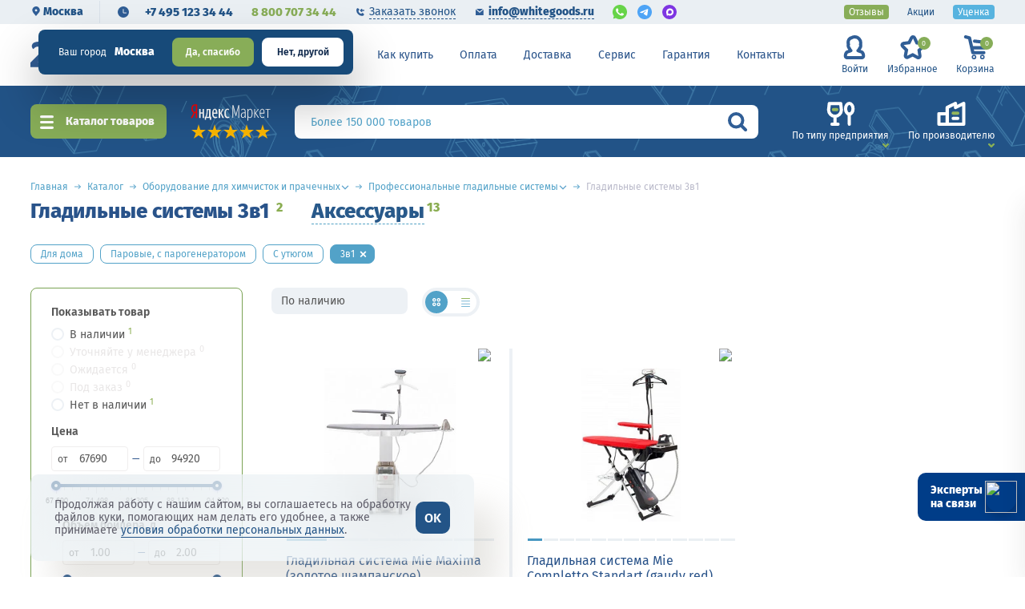

--- FILE ---
content_type: text/html; charset=UTF-8
request_url: https://www.whitegoods.ru/catalog/gladilnye-sistemy-dlya-prachechnykh/3v1/
body_size: 57318
content:
<!DOCTYPE html>
<html lang="ru">
<head itemscope itemtype="http://schema.org/WPHeader">
        
    <meta charset="UTF-8">
    <title itemprop="headline">Гладильные системы 3в1 - купить гладильные системы 3в1, цены в Москве, интернет-магазин для общепита</title>
<script>var redirectCity = false;</script>
<meta name="viewport" content="width=device-width, initial-scale=1.0, maximum-scale=1.0, user-scalable=no">
<meta http-equiv=X-UA-Compatible content=IE=edge>
<link rel="icon" href="/favicon_32.ico" type="image/x-icon">
<link rel="icon" href="/images/favicon.png" type="image/png">
<link rel="icon" type="image/png" href="/images/favicon.png" sizes="16x16">
<link rel="icon" type="image/png" href="/images/favicon_32.png" sizes="32x32">
<link rel="icon" type="image/png" href="/images/favicon_48.png" sizes="48x48">
<link rel="icon" type="image/png" href="/favicon_120.png" sizes="120x120">
<link rel="icon" type="image/svg+xml" href="/favicon.svg" sizes="any">
<link rel="apple-touch-icon" href="/images/apple-icon.png" type="image/png">
<link rel="preload" href="/fonts/FiraSans-Regular.woff2" as="font" type="font/woff2" crossorigin />
<link rel="preload" href="/fonts/FiraSans-SemiBold.woff2" as="font" type="font/woff2" crossorigin />
<link rel="preload" href="/fonts/FiraSans-ExtraBold.woff2" as="font" type="font/woff2" crossorigin />
<link rel="preconnect" href="//cdnjs.cloudflare.com" />
<script src="https://cdnjs.cloudflare.com/ajax/libs/jquery/2.2.4/jquery.min.js"></script>
	<script src="https://cdnjs.cloudflare.com/ajax/libs/imask/7.1.3/imask.min.js"></script>
	<meta http-equiv="Content-Type" content="text/html; charset=UTF-8" />
<meta name="robots" content="index, follow" />
<meta name="description" content="&#9989; Купить профессиональные гладильные системы 3в1 и аксессуары к ним. В наличии 2 профессиональных гладильных систем по цене от 94 920 рублей. Большой ассортимент профессиональных гладильных систем 3в1 по брендам. Интернет-магазин профессионального оборудования для ресторанов, баров, кафе и предприятий общественного питания. Доставка по Москве и России." />
 
<link href="/bitrix/cache/css/s1/empty/template_3b0e4b3ee46119fca4aa95b4aea4059d/template_3b0e4b3ee46119fca4aa95b4aea4059d_v1.css?1768810257828624" type="text/css" rel="stylesheet" data-template-style="true"/>
<script>if(!window.BX)window.BX={};if(!window.BX.message)window.BX.message=function(mess){if(typeof mess==='object'){for(let i in mess) {BX.message[i]=mess[i];} return true;}};</script>
<script>(window.BX||top.BX).message({"JS_CORE_LOADING":"Загрузка...","JS_CORE_NO_DATA":"- Нет данных -","JS_CORE_WINDOW_CLOSE":"Закрыть","JS_CORE_WINDOW_EXPAND":"Развернуть","JS_CORE_WINDOW_NARROW":"Свернуть в окно","JS_CORE_WINDOW_SAVE":"Сохранить","JS_CORE_WINDOW_CANCEL":"Отменить","JS_CORE_WINDOW_CONTINUE":"Продолжить","JS_CORE_H":"ч","JS_CORE_M":"м","JS_CORE_S":"с","JSADM_AI_HIDE_EXTRA":"Скрыть лишние","JSADM_AI_ALL_NOTIF":"Показать все","JSADM_AUTH_REQ":"Требуется авторизация!","JS_CORE_WINDOW_AUTH":"Войти","JS_CORE_IMAGE_FULL":"Полный размер"});</script>
<script src="/bitrix/js/main/core/core.js?1768810163537531"></script>
<script>BX.Runtime.registerExtension({"name":"main.core","namespace":"BX","loaded":true});</script>
 
<script>BX.Runtime.registerExtension({"name":"jquery","namespace":"window","loaded":true});</script>
<script>BX.Runtime.registerExtension({"name":"WGCrmPayment","namespace":"window","loaded":true});</script>
<script>BX.Runtime.registerExtension({"name":"pull.protobuf","namespace":"BX","loaded":true});</script>
<script>BX.Runtime.registerExtension({"name":"rest.client","namespace":"window","loaded":true});</script>
<script>(window.BX||top.BX).message({"pull_server_enabled":"Y","pull_config_timestamp":1759403818,"shared_worker_allowed":"Y","pull_guest_mode":"N","pull_guest_user_id":0,"pull_worker_mtime":1746001555});(window.BX||top.BX).message({"PULL_OLD_REVISION":"Для продолжения корректной работы с сайтом необходимо перезагрузить страницу."});</script>
<script>BX.Runtime.registerExtension({"name":"pull.client","namespace":"BX","loaded":true});</script>
<script>BX.Runtime.registerExtension({"name":"pull","namespace":"window","loaded":true});</script>
<script>(window.BX||top.BX).message({"LANGUAGE_ID":"ru","FORMAT_DATE":"DD.MM.YYYY","FORMAT_DATETIME":"DD.MM.YYYY HH:MI:SS","COOKIE_PREFIX":"BITRIX_SM","SERVER_TZ_OFFSET":"10800","UTF_MODE":"Y","SITE_ID":"s1","SITE_DIR":"\/","USER_ID":"","SERVER_TIME":1769073157,"USER_TZ_OFFSET":0,"USER_TZ_AUTO":"Y","bitrix_sessid":"09a18a83b5f32c68eb45cefdeea35829"});</script>
<script  src="/bitrix/cache/js/s1/empty/kernel_main/kernel_main_v1.js?1768810257233177"></script>
<script src="/bitrix/js/main/jquery/jquery-1.12.4.min.js?165900559797163"></script>
 
 
 
 
<script>BX.setJSList(["\/bitrix\/js\/main\/pageobject\/dist\/pageobject.bundle.js","\/bitrix\/js\/main\/core\/core_window.js","\/bitrix\/js\/main\/date\/main.date.js","\/bitrix\/js\/main\/core\/core_date.js","\/bitrix\/js\/main\/session.js","\/bitrix\/js\/main\/utils.js","\/local\/components\/wg\/crmpayment\/WGCrmPayment.js","\/local\/templates\/.default\/components\/bitrix\/sale.basket.basket.line\/wgcart\/script.js"]);</script>
<script>BX.setCSSList(["\/css\/normalize.css","\/css\/bootstrap-reboot.min.css","\/css\/jquery-ui.css","\/css\/slick.css","\/css\/swiper.min.css","\/css\/fancybox_.css","\/css\/jquery.mCustomScrollbar.min.css","\/css\/select2.css","\/css\/main.css","\/css\/ion.rangeSlider.css","\/css\/search-styles.css","\/css\/style_view.css","\/local\/templates\/.default\/components\/bitrix\/system.auth.authorize\/.default\/style.css","\/local\/templates\/empty\/styles.css","\/local\/templates\/empty\/template_styles.css"]);</script>
<script>
bxSession.Expand('09a18a83b5f32c68eb45cefdeea35829.028bc31882bf6d025c52083dc4e5d1393adcc24d936ca309450f2e4291b2677a');
</script>
<script>
					if (Intl && Intl.DateTimeFormat)
					{
						const timezone = Intl.DateTimeFormat().resolvedOptions().timeZone;
						document.cookie = "BITRIX_SM_TZ=" + timezone + "; path=/; expires=Fri, 01 Jan 2027 00:00:00 +0300";
						
					}
				</script>
<script>BX.ready(function () {
								BX.WGCrmPayment.init();
							});</script>
<script>
bxSession.Expand('09a18a83b5f32c68eb45cefdeea35829.028bc31882bf6d025c52083dc4e5d1393adcc24d936ca309450f2e4291b2677a');
</script>
<script>BX.ready(function () {
								BX.WGCrmPayment.init();
							});</script>
<script>
bxSession.Expand('09a18a83b5f32c68eb45cefdeea35829.028bc31882bf6d025c52083dc4e5d1393adcc24d936ca309450f2e4291b2677a');
</script>
<script>BX.ready(function () {
								BX.WGCrmPayment.init();
							});</script>
<script  src="/bitrix/cache/js/s1/empty/template_7e3a9b358465aa9113958fe53dcd2690/template_7e3a9b358465aa9113958fe53dcd2690_v1.js?176881025718831"></script>
	<meta name="yandex-verification" content="8b0cc67e10f1dc29"/>
	<meta name="google-site-verification" content="N8D1q3nbdxnQtLsG3Zyvh4ZbXIgZwmkuNiiUtPzvX4E" />
<link rel="canonical" href="https://www.whitegoods.ru/catalog/gladilnye-sistemy-dlya-prachechnykh/3v1/" />
<script>
window.YandexRotorSettings = {
	WaiterEnabled: true
}
</script>
<!-- Google Tag Manager -->
<script>(function(w,d,s,l,i){w[l]=w[l]||[];w[l].push({'gtm.start':
new Date().getTime(),event:'gtm.js'});var f=d.getElementsByTagName(s)[0],
j=d.createElement(s),dl=l!='dataLayer'?'&l='+l:'';j.async=true;j.src=
'https://www.googletagmanager.com/gtm.js?id='+i+dl;f.parentNode.insertBefore(j,f);
})(window,document,'script','dataLayer','GTM-PBSV9WH');</script>
<!-- End Google Tag Manager -->
<!-- Скрипт поиска -->
<script type="text/javascript">
	var digiScript = document.createElement('script');
	digiScript.src = '//cdn.diginetica.net/7991/client.js';
	digiScript.defer = true;
	digiScript.async = true;
	document.head.appendChild(digiScript);
</script>
<script>let inRegion = false;</script>
<script>var rubFormat = new Intl.NumberFormat("ru", {style: "currency", currency: "RUB", minimumFractionDigits: 0, maximumFractionDigits: 0});</script>
<link rel="preconnect" href="https://cdn.diginetica.net/">
<link rel="preconnect" href="https://tracking.diginetica.net/">
<link rel="preconnect" href="https://tracking-app.diginetica.net/">
</head>
<body>
<!--is mobile:
int(0)
-->
<script>
    window.addEventListener('onBitrixLiveChat', function(event){
        var widget = event.detail.widget;
        widget.setOption('checkSameDomain', false);
    });
</script>
<!-- Google Tag Manager (noscript) -->
<noscript><iframe src="https://www.googletagmanager.com/ns.html?id=GTM-PBSV9WH"
height="0" width="0" style="display:none;visibility:hidden"></iframe></noscript>
<!-- End Google Tag Manager (noscript) -->
    <div id="captcha-container"></div>
	<div class="wrapper page-inner ">
		
		<div class="header header-move ">
			<div class="preheader-wrapper">
				<div class="section-wrapper clearfix">
					<div class="preheader-left">
												<script>console.log(['dc', '[null,null]'])</script><script>var cityPopup = true;</script>				<div class="preheader-col preheader-col__city">
					<div class="preheader-item preheader__city-btn">
						<svg xmlns="http://www.w3.org/2000/svg" viewBox="0 0 5.73 7.34">
							<path d="M4.45.33A2.86,2.86,0,0,0,1.58,3.19a3.89,3.89,0,0,0,.76,2L4.39,7.67l2.13-2.5A2.86,2.86,0,0,0,4.45.33Zm0,3.9a.88.88,0,0,1,0-1.76.88.88,0,0,1,0,1.76Z" transform="translate(-1.58 -0.33)"/>
						</svg>	
						Москва					</div>
										<!-- array(7) {
  ["DEBUG"]=>
  array(3) {
    ["qc"]=>
    NULL
    ["sub"]=>
    string(3) "www"
    ["NR"]=>
    bool(true)
  }
  ["CITY_POPUP"]=>
  bool(true)
  ["IP"]=>
  string(12) "18.219.79.69"
  ["CITY"]=>
  string(12) "Москва"
  ["ID"]=>
  string(6) "122627"
  ["CITY_CODE"]=>
  string(3) "www"
  ["REDIRECT"]=>
  array(1) {
    [0]=>
    bool(false)
  }
}
 -->
					
					<div class="header__city-popup dark">
						<div class="city-detect">
							<div class="city-detect__city">
								<div class="header__city-text">Ваш город</div>
								<!--<div class="header__city-name" data-id="moscow">Москва</div>-->
								<div class="header__city-name" data-id="122627"
										>
									Москва								</div>
							</div>
							<div class="city-detect__buttons">
								<div class="header__city-ok">Да, спасибо</div>
								<div class="header__city-no">Нет, другой</div>							
							</div>	
						</div>
					</div>
									</div>																								<div class="preheader-col header-phones">
							<div class="preheader-item preheader__time-btn">
								<div class="header__time-popup">
									<div class="header__time-title">Время работы </div>
																		<div class="header__time-name">Пн-Пт: 9.00-19.00<br/>Сб-Вс: 10.00-18.00<br/><br/>онлайн заказы круглосуточно</div>
																	</div>
							</div>
														<a href="tel:+74951233444" class="preheader-item preheader__main-phone">+7 495 123 34 44</a>
							<a href="tel:88007073444" class="preheader-item preheader__sub-phone">8 800 707 34 44</a>
													</div>
						<div class="preheader-col">
							<div class="preheader-item preheader__link preheader__link-phone header-buttons__callback"><span>Заказать звонок</span></div>
							<a href="mailto:info@whitegoods.ru" class="preheader-item preheader__link preheader__link-mail"><span>info@whitegoods.ru</span></a>
							<div class="preheader__chat-links">
								<a href="https://api.whatsapp.com/send/?phone=79057073444" class="preheader__chat-link" rel="nofollow" target="_blank">
									<img src="/images/icons/icon-wa_small.svg" width="18" height="18" alt="whatsapp">
								</a>
								<a href="https://t.me/+79057073444" class="preheader__chat-link" rel="nofollow" target="_blank">
									<img src="/images/icons/icon-tg_small.svg" width="18" height="18" alt="telegram">
								</a>
								<a href="https://max.ru/u/f9LHodD0cOJAv-Vi4me7at4q4QBszoR_kOMzw4F0xjuguNCNtmdPzo-ZQDw" class="preheader__chat-link preheader__chat-link--rounded" rel="nofollow" target="_blank">
									<img src="/images/icons/icon-max.svg" width="18" height="18" alt="MAX">
								</a>
							</div>
						</div>
											</div>
					<!--noindex-->
					<div class="preheader-menu">
						<ul>
							<li><a href="/about/" class="menu-item" rel="nofollow">О компании</a></li>
							<li><a href="/buy/" class="menu-item" rel="nofollow">Как купить</a></li>
							<li><a href="/payment/" class="menu-item" rel="nofollow">Оплата</a></li>
							<li><a href="/delivery/" class="menu-item" rel="nofollow">Доставка</a></li>
							<li><a href="/service/" class="menu-item" rel="nofollow">Сервис</a></li>
							<li><a href="/warranty/" class="menu-item" rel="nofollow">Гарантия</a></li>
							<li><a href="/contacts/" class="menu-item" rel="nofollow">Контакты</a></li>
						</ul>
					</div>
					<!--/noindex-->
					<div class="preheader-right">
						<a href="/reviews/" class="preheader-item preheader__marked preheader__marked_green">Отзывы</a>
						<a href="/offers/" class="preheader-item">Акции</a>
						<a href="/catalog/tovary-so-skidkoy/" class="preheader-item preheader__marked preheader__marked_blue">Уценка</a>
											</div>
				</div>
			</div>
			<div class="section-wrapper header-wrapper clearfix">
				<div class="header-logo">
					<div class="logo20">
						<img src="/images/logo_20.svg" alt="20 лет" width="47">
					</div>
					<a href="/" alt="Whitegoods.ru – оборудование для HoReCa"></a>
										<img src="/images/logo.svg" class="logo-part" alt="Whitegoods.ru – оборудование для HoReCa">
					<div class="logo-texts">
						<div class="wg-text">
														<span>White</span><span>goods</span>
													</div>
						<div class="under-text"><span>Оборудование для HoReCa</span></div>
					</div>
				</div>
				<div class="burger-menu info-navbar-btn">
					<div class="burger-wr">
						<span></span>
						<span></span>
					</div>
				</div>
				<a class="phone-link-mob" href="tel:+78007073444">8 800 707-34-44</a>
				<div class="menu-btn js__catalog-btn"><span>Каталог</span></div>
				<div class="header-menu">
										<ul>
						<li>
							<a href="/about/" class="menu-item dropdown">О компании</a>
							<div class="top-submenu">
								<ul>
									<li><a href="/about/">О компании</a></li>
									<li><a href="/faq/">Вопросы-ответы</a></li>
									<li><a href="/about/#cooperation">Сотрудничество</a></li>
									<li><a href="/client/">Наши клиенты</a></li>
									<li><a href="/reviews/">Благодарности</a></li>
									<li><a href="/certificates/">Сертификаты</a></li>
									<li><a href="/about/#props">Реквизиты</a></li>
									<li><a href="/vacancy/"><strong>Вакансии</strong></a></li>
								</ul>
							</div>
						</li>
						<li><a href="/buy/" class="menu-item">Как купить</a></li>
						<li><a href="/payment/" class="menu-item">Оплата</a></li>
						<li><a href="/delivery/" class="menu-item">Доставка</a></li>
						<li><a href="/service/" class="menu-item">Сервис</a></li>
						<li><a href="/warranty/" class="menu-item">Гарантия</a></li>
						<li><a href="/contacts/" class="menu-item">Контакты</a></li>
					</ul>
				</div>
				<div class="header-menu__buttons">
					<div class="header-item header-buttons">
												<a href="/" class="header-buttons__item header-buttons__lk js__header-lk">
							<div class="header-buttons__ic"><img src="/images/icons/h-lk-ic.svg" class="header-buttons__img" /><img src="/images/icons/h-lk-ic_h.svg" class="header-buttons__img-h" /></div>
							<span class="header-buttons__text">Войти</span>
						</a>
												<a href="/favourites/" class="header-buttons__item header-buttons__fav" rel="nofollow">
							<div class="header-buttons__ic"><img src="/images/icons/h-fav-ic.svg" class="header-buttons__img" /><img src="/images/icons/h-fav-ic_h.svg" class="header-buttons__img-h" /></div>
							<span class="header-buttons__text">Избранное</span>
							<div class="header-buttons__quantity"><span>0</span></div>
						</a>
<script>
var bx_basketFKauiI = new BitrixSmallCart;
</script>
<div class="header-buttons__item header-buttons__buy bx-basket" id="bx_basketFKauiI">
<!--'start_frame_cache_bx_basketFKauiI'-->	<div class="cart-btn j_cart-btn" data-href="/cart/">
		<div class="header-buttons__ic"><img src="/images/icons/h-basket-ic.svg" class="header-buttons__img" /><img src="/images/icons/h-basket-ic_h.svg" class="header-buttons__img-h" /></div>
		<span class="header-buttons__text">Корзина</span>
		<div class="header-buttons__quantity cart-btn__quantity"><span>0</span></div>
	</div>
<!--'end_frame_cache_bx_basketFKauiI'-->	
	</div>
<script type="text/javascript">
	bx_basketFKauiI.siteId       = 's1';
	bx_basketFKauiI.cartId       = 'bx_basketFKauiI';
	bx_basketFKauiI.ajaxPath     = '/bitrix/components/bitrix/sale.basket.basket.line/ajax.php';
	bx_basketFKauiI.templateName = 'wgcart';
	bx_basketFKauiI.arParams     =  {'HIDE_ON_BASKET_PAGES':'N','PATH_TO_AUTHORIZE':'/lk/?register=yes','PATH_TO_BASKET':'/cart/','PATH_TO_ORDER':'/cart/checkout.php','PATH_TO_PERSONAL':'/lk/','PATH_TO_PROFILE':'/lk/','PATH_TO_REGISTER':'/lk/?register=yes','POSITION_FIXED':'N','SHOW_AUTHOR':'N','SHOW_EMPTY_VALUES':'Y','SHOW_NUM_PRODUCTS':'Y','SHOW_PERSONAL_LINK':'N','SHOW_PRODUCTS':'Y','SHOW_REGISTRATION':'N','SHOW_TOTAL_PRICE':'N','CACHE_TYPE':'A','SHOW_DELAY':'Y','SHOW_NOTAVAIL':'Y','SHOW_IMAGE':'Y','SHOW_PRICE':'Y','SHOW_SUMMARY':'Y','POSITION_VERTICAL':'top','POSITION_HORIZONTAL':'right','MAX_IMAGE_SIZE':'70','AJAX':'N','~HIDE_ON_BASKET_PAGES':'N','~PATH_TO_AUTHORIZE':'/lk/?register=yes','~PATH_TO_BASKET':'/cart/','~PATH_TO_ORDER':'/cart/checkout.php','~PATH_TO_PERSONAL':'/lk/','~PATH_TO_PROFILE':'/lk/','~PATH_TO_REGISTER':'/lk/?register=yes','~POSITION_FIXED':'N','~SHOW_AUTHOR':'N','~SHOW_EMPTY_VALUES':'Y','~SHOW_NUM_PRODUCTS':'Y','~SHOW_PERSONAL_LINK':'N','~SHOW_PRODUCTS':'Y','~SHOW_REGISTRATION':'N','~SHOW_TOTAL_PRICE':'N','~CACHE_TYPE':'A','~SHOW_DELAY':'Y','~SHOW_NOTAVAIL':'Y','~SHOW_IMAGE':'Y','~SHOW_PRICE':'Y','~SHOW_SUMMARY':'Y','~POSITION_VERTICAL':'top','~POSITION_HORIZONTAL':'right','~MAX_IMAGE_SIZE':'70','~AJAX':'N','cartId':'bx_basketFKauiI'}; // TODO \Bitrix\Main\Web\Json::encode
	bx_basketFKauiI.closeMessage = 'Скрыть';
	bx_basketFKauiI.openMessage  = 'Раскрыть';
	bx_basketFKauiI.activate();
</script>
<script>console.log(['td BL [: 82]', 0.0003])</script>					</div>
				</div>
				
				<div class="header-search header-search_sm-none">
					<div class="header-search__select">
						<form class="header-search__form j_header-search__form" action="/srch/">
							<input name="q" value="" maxlength="100" autocomplete="off" class="search-bar__input js_search-input" type="text">
							<div class="search__custom-ph"><span>Более 150 000 товаров</span></div>
							<button type="button" class="search-btn js_focus-trigger"></button>
						</form>
					</div>
				</div>
			</div>
			<div class="search-bar subnav__container">
				<div class="section-wrapper search-wrapper clearfix ">
					<div class="search-bar__catalog-btn js__catalog-btn">
						Каталог товаров
					</div>
					<div class="search-bar__buttons ">
						<a href="/offers/" class="search-buttons__item">
							<div class="search-buttons__ic"><img src="/images/icons/btn-offers-ic.svg" class="search-buttons__img" /></div>
							<span class="search-buttons__text">Акции</span>
						</a>
												<a href="/catalog/tovary-so-skidkoy/" class="search-buttons__item">
							<div class="search-buttons__ic"><img src="/images/icons/btn-sale-ic.svg" class="search-buttons__img" /></div>
							<span class="search-buttons__text">Скидки</span>
						</a>
					</div>
					<div class="search-bar__rating">
						<div class="ym-rating-widget">
						  <a rel="nofollow" class="ym-rating-widget__wrap" href="https://yandex.ru/maps/org/vaytguds_ru_oborudovaniye_dlya_horeca/1374647583/?ll=37.371219%2C55.829454&z=14" target="_blank">
						    <figure class="ym-rating-widget__header-logo"></figure>
						    <div class="ym-rating-widget__header-stars">
					              <i class="ym-rating-widget__star full"></i>
					              <i class="ym-rating-widget__star full"></i>
					              <i class="ym-rating-widget__star full"></i>
					              <i class="ym-rating-widget__star full"></i>
					              <i class="ym-rating-widget__star full"></i>
					          </div>
						  </a>
						</div>
					</div>
					<div class="search-bar__search-container">
						<div class="header-search">
							<div class="header-search__select">
								<form id="main-search-form_tmp" class="header-search__form j_header-search__form" action="/srch/">
									<input name="q" value="" maxlength="100" autocomplete="off" class="search-bar__input" type="text">
									<div class="search__custom-ph"><span>Более 150 000 товаров</span></div>
									<button type="submit" class="search-btn"></button>
								</form>
							</div>
							<div class="header-search__list"></div>
						</div>
					</div>
					<div class="search-bar__filters">
						<a href="/oborudovanie/" class="search-filters__item js-tab-button_search" data-tab="s-filter__type">
							<div class="search-filters__ic"><img src="/images/icons/s-type-ic.svg" class="search-filters__img"><img src="/images/icons/s-type-ic_h.svg" class="search-filters__img-h"></div>
							<span class="search-filters__text">По типу предприятия</span>
						</a>
						<a href="/manufacturers/" class="search-filters__item js-tab-button_search" data-tab="s-filter__brand">
							<div class="search-filters__ic"><img src="/images/icons/s-manuf-ic.svg" class="search-filters__img"><img src="/images/icons/s-manuf-ic_h.svg" class="search-filters__img-h"></div>
							<span class="search-filters__text">По производителю</span>
						</a>
											</div>
									</div>
				<div class="subnav__list-anchor">
					<div class="subnav__list-wrapper js-tab-box_search section-wrapper clearfix" data-tab="s-filter__type">
		
	<div class="subnav__type-list">
			<a href="/oborudovanie/dlya-konditerskikh/" class="subnav__type-item">
			<div class="subnav__type-image">
				<img src="/upload/uf/447/selection-ic1[1].svg" class="subnav__type-img" />
			</div>
			<div class="subnav__type-title">Кондитерские магазины</div>
		</a>
			<a href="/oborudovanie/dlya-kafe/" class="subnav__type-item">
			<div class="subnav__type-image">
				<img src="/upload/uf/dbb/selection-ic2[1].svg" class="subnav__type-img" />
			</div>
			<div class="subnav__type-title">Кафе</div>
		</a>
			<a href="/oborudovanie/dlya-bistro-i-fast-fuda/" class="subnav__type-item">
			<div class="subnav__type-image">
				<img src="/upload/uf/7bf/selection-ic3[1].svg" class="subnav__type-img" />
			</div>
			<div class="subnav__type-title">Бистро</div>
		</a>
			<a href="/oborudovanie/dlya-supermarketov/" class="subnav__type-item">
			<div class="subnav__type-image">
				<img src="/upload/uf/517/selection-ic4[1].svg" class="subnav__type-img" />
			</div>
			<div class="subnav__type-title">Супермаркеты</div>
		</a>
			<a href="/oborudovanie/dlya-pitstserii/" class="subnav__type-item">
			<div class="subnav__type-image">
				<img src="/upload/uf/914/selection-ic5[1].svg" class="subnav__type-img" />
			</div>
			<div class="subnav__type-title">Пиццерия</div>
		</a>
			<a href="/oborudovanie/dlya-bara-i-paba/" class="subnav__type-item">
			<div class="subnav__type-image">
				<img src="/upload/uf/f8b/selection-ic6[1].svg" class="subnav__type-img" />
			</div>
			<div class="subnav__type-title">Бары и пабы</div>
		</a>
			<a href="/oborudovanie/dlya-restoranov/" class="subnav__type-item">
			<div class="subnav__type-image">
				<img src="/upload/uf/4ce/selection-ic7_2.svg.svg" class="subnav__type-img" />
			</div>
			<div class="subnav__type-title">Рестораны</div>
		</a>
			<a href="/oborudovanie/dlya-pekarni/" class="subnav__type-item">
			<div class="subnav__type-image">
				<img src="/upload/uf/0bc/selection-ic8[1].svg" class="subnav__type-img" />
			</div>
			<div class="subnav__type-title">Пекарни</div>
		</a>
			<a href="/oborudovanie/dlya-kofeyni/" class="subnav__type-item">
			<div class="subnav__type-image">
				<img src="/upload/uf/cd8/selection-ic9[1].svg" class="subnav__type-img" />
			</div>
			<div class="subnav__type-title">Кофейни</div>
		</a>
			<a href="/oborudovanie/dlya-fud-trakov/" class="subnav__type-item">
			<div class="subnav__type-image">
				<img src="/upload/uf/9c6/selection-ic10[1].svg" class="subnav__type-img" />
			</div>
			<div class="subnav__type-title">Фуд-траки</div>
		</a>
			<a href="/oborudovanie/dlya-stolovykh/" class="subnav__type-item">
			<div class="subnav__type-image">
				<img src="/upload/uf/21b/selection-ic11[1].svg" class="subnav__type-img" />
			</div>
			<div class="subnav__type-title">Столовые</div>
		</a>
			<a href="/oborudovanie/dlya-skladov/" class="subnav__type-item">
			<div class="subnav__type-image">
				<img src="/upload/uf/7fc/selection-ic12[1].svg" class="subnav__type-img" />
			</div>
			<div class="subnav__type-title">Склады</div>
		</a>
		</div>
						</div>
					<div class="subnav__list-wrapper js-tab-box_search section-wrapper clearfix" data-tab="s-filter__brand">
	<div class="subnav__brand-wrapper">
<div class="subnav__brand-title">Популярные бренды</div>
<div class="subnav__brand-list">
	<a href="/manufacturers/abat/" class="subnav__brand-item">Abat</a>
	<a href="/manufacturers/apach/" class="subnav__brand-item">Apach</a>
	<a href="/manufacturers/atesy/" class="subnav__brand-item">Atesy</a>
	<a href="/manufacturers/brema/" class="subnav__brand-item">Brema</a>
	<a href="/manufacturers/cas1/" class="subnav__brand-item">Cas</a>
	<a href="/manufacturers/cooleq/" class="subnav__brand-item">Cooleq</a>
	<a href="/manufacturers/fimar1/" class="subnav__brand-item">Fimar</a>
	<a href="/manufacturers/gastrorag1/" class="subnav__brand-item">Gastrorag</a>
	<a href="/manufacturers/gemlux/" class="subnav__brand-item">Gemlux</a>
	<a href="/manufacturers/hicold1/" class="subnav__brand-item">Hicold</a>
	<a href="/manufacturers/hurakan/" class="subnav__brand-item">Hurakan</a>
	<a href="/manufacturers/indokor1/" class="subnav__brand-item">Indokor</a>
	<a href="/manufacturers/kocateq/" class="subnav__brand-item">Kocateq</a>
	<a href="/manufacturers/nuova_simonelli/" class="subnav__brand-item">Nuova Simonelli</a>
	<a href="/manufacturers/polair/" class="subnav__brand-item">Polair</a>
	<a href="/manufacturers/rational/" class="subnav__brand-item">Rational</a>
	<a href="/manufacturers/robot_coupe1/" class="subnav__brand-item">Robot Coupe</a>
	<a href="/manufacturers/sirman/" class="subnav__brand-item">Sirman</a>
	<a href="/manufacturers/tecnoeka/" class="subnav__brand-item">Tecnoeka</a>
	<a href="/manufacturers/unox/" class="subnav__brand-item">Unox</a>
	<a href="/manufacturers/viatto/" class="subnav__brand-item">Viatto</a>
	<a href="/manufacturers/marikholodmash/" class="subnav__brand-item">Марихолодмаш</a>
	<a href="/manufacturers/poljus/" class="subnav__brand-item">Полюс</a>
	<a href="/manufacturers/snezh/" class="subnav__brand-item">Снеж</a>
	<a href="/manufacturers/" class="subnav__brand-item subnav__brand-more" rel="nofollow" >Смотреть все</a>
</div>
</div>
					</div>
				</div>
			</div>
		</div><!--.header-->
		<div class="nav-popup popup">
			<div class="popup-overlay"></div>
			<div class="popup__wrapper">
				<div class="popup__button-close"></div>
				<div class="nav-popup__head">
					<div class="nav-popup__logo">
						<a href="/" alt="Whitegoods.ru – оборудование для HoReCa"></a>
						<img src="/images/logo.svg" class="logo-part" alt="Whitegoods.ru – оборудование для HoReCa">
						<div>
							<div class="wg-text"><span>White</span><span>goods</span></div>
							<div class="under-text"><span>Оборудование для HoReCa</span></div>
						</div>
					</div>
					<div class="nav-popup__search">
						<form id="nav-search-form" class="nav-search__form" action="">
							<input name="q" value="" maxlength="100" autocomplete="off" class="search-bar__input nav-search-bar__input" type="text" >
							<div class="search__custom-ph"><span>Поиск по категориям</span></div>
							<button type="submit" class="search-btn"></button>
						</form>
					</div>
				</div>
				<div class="navbar-container subnav__container">
		
			<div class="navbar-wr">
				<div class="navbar__body section-wrapper">
					<div class="navbar__catalog-wrapper">
						
						<ul class="catalog-menu__list" itemscope itemtype="http://schema.org/SiteNavigationElement">
<link  href="/about/" itemprop="url" />
<link  href="/about/#cooperation" itemprop="url" />
<link  href="/client/" itemprop="url" />
<link  href="/reviews/" itemprop="url" />
<link  href="/certificates/" itemprop="url" />
<link  href="/about/#props" itemprop="url" />
<link  href="/vacancy/" itemprop="url" />
<link  href="/buy/" itemprop="url" />
<link  href="/payment/" itemprop="url" />
<link  href="/delivery/" itemprop="url" />
<link  href="/service/" itemprop="url" />
<link  href="/warranty/" itemprop="url" />
<link  href="/contacts/" itemprop="url" />
														<li class="catalog-menu__item js-tab-button" data-tab="tab-teplovoe-oborudovanie">
								<a href="/catalog/teplovoe-oborudovanie/" itemprop="url">
									<svg alt="" class="catalog-menu__item-img"><use xlink:href="/images/icons/nav/menu-all.svg?1711642510#menu-3216"></use></svg>
																		<span class="catalog-menu__name">Тепловое оборудование для общепита</span>
								</a>
							</li>
														<li class="catalog-menu__item js-tab-button" data-tab="tab-kholodilnoe-oborudovanie">
								<a href="/catalog/kholodilnoe-oborudovanie/" itemprop="url">
									<svg alt="" class="catalog-menu__item-img"><use xlink:href="/images/icons/nav/menu-all.svg?1711642510#menu-3330"></use></svg>
																		<span class="catalog-menu__name">Холодильное оборудование</span>
								</a>
							</li>
														<li class="catalog-menu__item js-tab-button" data-tab="tab-tekhnologicheskoe-oborudovanie">
								<a href="/catalog/tekhnologicheskoe-oborudovanie/" itemprop="url">
									<svg alt="" class="catalog-menu__item-img"><use xlink:href="/images/icons/nav/menu-all.svg?1711642510#menu-3299"></use></svg>
																		<span class="catalog-menu__name">Электромеханическое и технологическое оборудование</span>
								</a>
							</li>
														<li class="catalog-menu__item js-tab-button" data-tab="tab-khlebopekarnoe-oborudovanie">
								<a href="/catalog/khlebopekarnoe-oborudovanie/" itemprop="url">
									<svg alt="" class="catalog-menu__item-img"><use xlink:href="/images/icons/nav/menu-all.svg?1711642510#menu-3403"></use></svg>
																		<span class="catalog-menu__name">Хлебопекарное и кондитерское оборудование</span>
								</a>
							</li>
														<li class="catalog-menu__item js-tab-button" data-tab="tab-oborudovanie-dlya-fastfuda">
								<a href="/catalog/oborudovanie-dlya-fastfuda/" itemprop="url">
									<svg alt="" class="catalog-menu__item-img"><use xlink:href="/images/icons/nav/menu-all.svg?1711642510#menu-4071"></use></svg>
																		<span class="catalog-menu__name">Оборудование для фастфуда</span>
								</a>
							</li>
														<li class="catalog-menu__item js-tab-button" data-tab="tab-kofeynoe-oborudovanie">
								<a href="/catalog/kofeynoe-oborudovanie/" itemprop="url">
									<svg alt="" class="catalog-menu__item-img"><use xlink:href="/images/icons/nav/menu-all.svg?1711642510#menu-4076"></use></svg>
																		<span class="catalog-menu__name">Кофейное оборудование</span>
								</a>
							</li>
														<li class="catalog-menu__item js-tab-button" data-tab="tab-barnoe-oborudovanie">
								<a href="/catalog/barnoe-oborudovanie/" itemprop="url">
									<svg alt="" class="catalog-menu__item-img"><use xlink:href="/images/icons/nav/menu-all.svg?1711642510#menu-3504"></use></svg>
																		<span class="catalog-menu__name">Барное оборудование</span>
								</a>
							</li>
														<li class="catalog-menu__item js-tab-button" data-tab="tab-posudomoechnoe-oborudovanie-promyshlennogo-tipa">
								<a href="/catalog/posudomoechnoe-oborudovanie-promyshlennogo-tipa/" itemprop="url">
									<svg alt="" class="catalog-menu__item-img"><use xlink:href="/images/icons/nav/menu-all.svg?1711642510#menu-3289"></use></svg>
																		<span class="catalog-menu__name">Посудомоечное оборудование промышленного типа</span>
								</a>
							</li>
														<li class="catalog-menu__item js-tab-button" data-tab="tab-oborudovanie-dlya-professionalnykh-khimchistok">
								<a href="/catalog/oborudovanie-dlya-professionalnykh-khimchistok/" itemprop="url">
									<svg alt="" class="catalog-menu__item-img"><use xlink:href="/images/icons/nav/menu-all.svg?1711642510#menu-3565"></use></svg>
																		<span class="catalog-menu__name">Оборудование для химчисток и прачечных</span>
								</a>
							</li>
														<li class="catalog-menu__item js-tab-button" data-tab="tab-fasovochnoe-oborudovanie">
								<a href="/catalog/fasovochnoe-oborudovanie/" itemprop="url">
									<svg alt="" class="catalog-menu__item-img"><use xlink:href="/images/icons/nav/menu-all.svg?1711642510#menu-3597"></use></svg>
																		<span class="catalog-menu__name">Упаковочное оборудование</span>
								</a>
							</li>
														<li class="catalog-menu__item js-tab-button" data-tab="tab-torgovoe-vesovoe-oborudovanie">
								<a href="/catalog/torgovoe-vesovoe-oborudovanie/" itemprop="url">
									<svg alt="" class="catalog-menu__item-img"><use xlink:href="/images/icons/nav/menu-all.svg?1711642510#menu-4072"></use></svg>
																		<span class="catalog-menu__name">Весовое оборудование</span>
								</a>
							</li>
														<li class="catalog-menu__item js-tab-button" data-tab="tab-neytralnoe-oborudovanie">
								<a href="/catalog/neytralnoe-oborudovanie/" itemprop="url">
									<svg alt="" class="catalog-menu__item-img"><use xlink:href="/images/icons/nav/menu-all.svg?1711642510#menu-3168"></use></svg>
																		<span class="catalog-menu__name">Нейтральное оборудование из нержавейки</span>
								</a>
							</li>
														<li class="catalog-menu__item js-tab-button" data-tab="tab-linii-razdachi">
								<a href="/catalog/linii-razdachi/" itemprop="url">
									<svg alt="" class="catalog-menu__item-img"><use xlink:href="/images/icons/nav/menu-all.svg?1711642510#menu-3416"></use></svg>
																		<span class="catalog-menu__name">Линии раздачи</span>
								</a>
							</li>
														<li class="catalog-menu__item js-tab-button" data-tab="tab-oborudovanie-dlya-dezinfektsii-i-ochistki">
								<a href="/catalog/oborudovanie-dlya-dezinfektsii-i-ochistki/" itemprop="url">
									<svg alt="" class="catalog-menu__item-img"><use xlink:href="/images/icons/nav/menu-all.svg?1711642510#menu-4074"></use></svg>
																		<span class="catalog-menu__name">Оборудование для дезинфекции и очистки</span>
								</a>
							</li>
														<li class="catalog-menu__item js-tab-button" data-tab="tab-torgovoe-i-bankovskoe-oborudovanie">
								<a href="/catalog/torgovoe-i-bankovskoe-oborudovanie/" itemprop="url">
									<svg alt="" class="catalog-menu__item-img"><use xlink:href="/images/icons/nav/menu-all.svg?1711642510#menu-4962"></use></svg>
																		<span class="catalog-menu__name">Торговое и банковское оборудование</span>
								</a>
							</li>
														<li class="catalog-menu__item js-tab-button" data-tab="tab-skladskaya-tekhnika">
								<a href="/catalog/skladskaya-tekhnika/" itemprop="url">
									<svg alt="" class="catalog-menu__item-img"><use xlink:href="/images/icons/nav/menu-all.svg?1711642510#menu-5757"></use></svg>
																		<span class="catalog-menu__name">Складская техника</span>
								</a>
							</li>
														<li class="catalog-menu__item js-tab-button" data-tab="tab-vodopodgotovka">
								<a href="/catalog/vodopodgotovka/" itemprop="url">
									<svg alt="" class="catalog-menu__item-img"><use xlink:href="/images/icons/nav/menu-all.svg?1711642510#menu-15424"></use></svg>
																		<span class="catalog-menu__name">Водоподготовка</span>
								</a>
							</li>
														<li class="catalog-menu__item js-tab-button" data-tab="tab-bytovaya-tekhnika-dlya-doma">
								<a href="/catalog/bytovaya-tekhnika-dlya-doma/" itemprop="url">
									<svg alt="" class="catalog-menu__item-img"><use xlink:href="/images/icons/nav/menu-all.svg?1711642510#menu-3620"></use></svg>
																		<span class="catalog-menu__name">Бытовая техника для дома</span>
								</a>
							</li>
														<li class="catalog-menu__item js-tab-button" data-tab="tab-posuda-i-inventar">
								<a href="/catalog/posuda-i-inventar/" itemprop="url">
									<svg alt="" class="catalog-menu__item-img"><use xlink:href="/images/icons/nav/menu-all.svg?1711642510#menu-4075"></use></svg>
																		<span class="catalog-menu__name">Посуда и инвентарь</span>
								</a>
							</li>
														<li class="catalog-menu__item js-tab-button" data-tab="tab-zapchasti-dlya-oborudovaniya-obshchepita">
								<a href="/catalog/zapchasti-dlya-oborudovaniya-obshchepita/" itemprop="url">
									<svg alt="" class="catalog-menu__item-img"><use xlink:href="/images/icons/nav/menu-all.svg?1711642510#menu-5025"></use></svg>
																		<span class="catalog-menu__name">Запчасти</span>
								</a>
							</li>
							
														<li class="catalog-menu__item js-tab-button catalog-menu__item__extra catalog-menu__item__w-line" data-tab="s-filter__offer">
								<a href="/offers/" itemprop="url">
									<svg alt="" class="catalog-menu__item-img"><use xlink:href="/images/icons/nav/menu-all.svg#nav-offer"></use></svg>
																		<span class="catalog-menu__name">Все акции</span>
								</a>
							</li>
							<li class="catalog-menu__item js-tab-button catalog-menu__item__static" data-tab="discounted-goods">
								<a href="/catalog/tovary-so-skidkoy/" itemprop="url">
									<svg alt="" class="catalog-menu__item-img"><use xlink:href="/images/icons/nav/menu-all.svg#nav-sale"></use></svg>
									<span class="catalog-menu__name">Уцененные товары</span>
								</a>
							</li>
							
							<li class="catalog-menu__item js-tab-button catalog-menu__item__static" data-tab="sale-goods">
								<a href="/catalog/sale/" itemprop="url">
									<svg alt="" class="catalog-menu__item-img"><use xlink:href="/images/icons/nav/menu-all.svg#sales"></use></svg>
									<span class="catalog-menu__name">Распродажа</span>
								</a>
							</li>
							<li class="catalog-menu__item js-tab-button catalog-menu__item__static" data-tab="new-goods">
								<a href="/catalog/novinki/" itemprop="url">
									<svg alt="" class="catalog-menu__item-img"><use xlink:href="/images/icons/nav/menu-all.svg#novinki"></use></svg>
									<span class="catalog-menu__name">Новинки</span>
								</a>
							</li>
							<li class="catalog-menu__item js-tab-button catalog-menu__item__static" data-tab="hit-goods">
								<a href="/catalog/hits/" itemprop="url">
									<svg alt="" class="catalog-menu__item-img"><use xlink:href="/images/icons/nav/menu-all.svg#hits"></use></svg>
									<span class="catalog-menu__name">Хиты продаж</span>
								</a>
							</li>
							<li class="catalog-menu__item js-tab-button catalog-menu__item__static" data-tab="all-goods">
								<a href="/catalog/" itemprop="url">
									<svg alt="" class="catalog-menu__item-img"><use xlink:href="/images/icons/nav/menu-all.svg#nav-list-ic2"></use></svg>
																		<span class="catalog-menu__name">Все товары</span>
								</a>
							</li>
						</ul>
					</div>
				</div>
				<div class="subnav__list-anchor">
															<div class="subnav__list-wrapper js-tab-box section-wrapper clearfix" data-tab="tab-teplovoe-oborudovanie">
						<!-- <div class="subnav__list-inner"> -->
						<div class='populars'>
							<noindex><div class='populars-title'>Популярные категории</div></noindex>
							<div class='populars-list'>
							<a href="/catalog/kipyatilniki-dlya-vody/">Кипятильники</a><a href="/catalog/konvektsionnye-pechi/">Конвекционные печи</a><a href="/catalog/marmity-dlya-pervykh-blyud/">Мармиты для первых блюд</a><a href="/catalog/marmity/">Мармиты для вторых блюд</a><a href="/catalog/mikrovolnovye-pechi/">Микроволновые печи профессиональные</a><a href="/catalog/pechi-dlya-pitstsy/">Печи для пиццы</a><a href="/catalog/parokonvektomaty/">Пароконвектоматы для ресторанов</a><a href="/catalog/risovarki/">Рисоварки</a><a href="/catalog/shkafy-rasstoynye/">Расстоечные шкафы</a><a href="/catalog/teplovye-lampy/">Тепловые лампы</a><a href="/catalog/pekarskie-shkafy/">Шкафы пекарские</a>							</div>
						</div>
						<div class="subnav__cat-list">
																					<a href="/catalog/oborudovanie-dlya-sous-vide/" class="subnav__cat-item subnav__cat-item_offset" data-category="cat-teplovoe-oborudovanie"><!--noindex--><span class="subnav__cat-char">А</span><!--/noindex-->Аппараты Sous Vide</a>
																					<a href="/catalog/vitriny-dlya-chipsov-nachos/" class="subnav__cat-item subnav__cat-item_offset" data-category="cat-teplovoe-oborudovanie"><!--noindex--><span class="subnav__cat-char">В</span><!--/noindex-->Витрины для порционных чипсов начос</a>
																					<a href="/catalog/vodonagrevateli-protochnye/" class="subnav__cat-item" data-category="cat-teplovoe-oborudovanie">Водонагреватели проточные</a>
																					<a href="/catalog/vafelnitsy/" class="subnav__cat-item" data-category="cat-teplovoe-oborudovanie">Вафельницы</a>
																					<a href="/catalog/vafelnitsy-dlya-gonkongskikh-vafel/" class="subnav__cat-item" data-category="cat-teplovoe-oborudovanie">Вафельницы для гонконгских вафель</a>
																					<a href="/catalog/vafelnitsy-tayyaki/" class="subnav__cat-item" data-category="cat-teplovoe-oborudovanie">Вафельницы для тайяки</a>
																					<a href="/catalog/vapo-grili/" class="subnav__cat-item" data-category="cat-teplovoe-oborudovanie">Вапо грили</a>
																					<a href="/catalog/vitriny-dlya-vypechki/" class="subnav__cat-item" data-category="cat-teplovoe-oborudovanie">Витрины для выпечки</a>
																					<a href="/catalog/vitriny-teplovye-dlya-ingredientov/" class="subnav__cat-item" data-category="cat-teplovoe-oborudovanie">Витрины тепловые для ингредиентов</a>
																					<a href="/catalog/dymogenerator-dlya-kholodnogo-kopcheniya/" class="subnav__cat-item subnav__cat-item_offset" data-category="cat-teplovoe-oborudovanie"><!--noindex--><span class="subnav__cat-char">Д</span><!--/noindex-->Дымогенераторы для холодного копчения</a>
																					<a href="/catalog/degidratory/" class="subnav__cat-item" data-category="cat-teplovoe-oborudovanie">Дегидраторы</a>
																					<a href="/catalog/oborudovanie-dlya-zharki-semechek/" class="subnav__cat-item subnav__cat-item_offset" data-category="cat-teplovoe-oborudovanie"><!--noindex--><span class="subnav__cat-char">Ж</span><!--/noindex-->Жаровни для семечек</a>
																					<a href="/catalog/elektricheskie-zharochnye-poverkhnosti/" class="subnav__cat-item" data-category="cat-teplovoe-oborudovanie">Жарочные поверхности</a>
																					<a href="/catalog/karamelizatory-konditerskie/" class="subnav__cat-item subnav__cat-item_offset" data-category="cat-teplovoe-oborudovanie"><!--noindex--><span class="subnav__cat-char">К</span><!--/noindex-->Карамелизаторы кондитерские</a>
																					<a href="/catalog/kipyatilniki-dlya-vody/" class="subnav__cat-item" data-category="cat-teplovoe-oborudovanie">Кипятильники</a>
																					<a href="/catalog/elektricheskie-kazany/" class="subnav__cat-item" data-category="cat-teplovoe-oborudovanie">Казаны электрические</a>
																					<a href="/catalog/koptilni/" class="subnav__cat-item" data-category="cat-teplovoe-oborudovanie">Коптильни профессиональные</a>
																					<a href="/catalog/kotly-pischevarochnye/" class="subnav__cat-item" data-category="cat-teplovoe-oborudovanie">Котлы пищеварочные</a>
																					<a href="/catalog/konveyernye-pechi-dlya-pitstsy/" class="subnav__cat-item" data-category="cat-teplovoe-oborudovanie">Конвейерные печи для пиццы</a>
																					<a href="/catalog/konvektsionnye-pechi/" class="subnav__cat-item" data-category="cat-teplovoe-oborudovanie">Конвекционные печи</a>
																					<a href="/catalog/koutery/" class="subnav__cat-item" data-category="cat-teplovoe-oborudovanie">Коутеры</a>
																					<a href="/catalog/kulinarnie-stancii/" class="subnav__cat-item" data-category="cat-teplovoe-oborudovanie">Кулинарные станции</a>
																					<a href="/catalog/marmity-dlya-kartofelya-fri/" class="subnav__cat-item subnav__cat-item_offset" data-category="cat-teplovoe-oborudovanie"><!--noindex--><span class="subnav__cat-char">М</span><!--/noindex-->Мармиты для картофеля фри</a>
																					<a href="/catalog/marmity-dlya-pervykh-blyud/" class="subnav__cat-item" data-category="cat-teplovoe-oborudovanie">Мармиты для первых блюд</a>
																					<a href="/catalog/marmity/" class="subnav__cat-item" data-category="cat-teplovoe-oborudovanie">Мармиты для вторых блюд</a>
																					<a href="/catalog/marmity-vstraivaemye/" class="subnav__cat-item" data-category="cat-teplovoe-oborudovanie">Мармиты встраиваемые</a>
																					<a href="/catalog/makaronovarki/" class="subnav__cat-item" data-category="cat-teplovoe-oborudovanie">Макароноварки профессиональные</a>
																					<a href="/catalog/mikrovolnovye-pechi/" class="subnav__cat-item" data-category="cat-teplovoe-oborudovanie">Микроволновые печи профессиональные</a>
																					<a href="/catalog/multiholdery/" class="subnav__cat-item" data-category="cat-teplovoe-oborudovanie">Мультихолдеры</a>
																					<a href="/catalog/vodonagrevateli-nakopitelnye/" class="subnav__cat-item subnav__cat-item_offset" data-category="cat-teplovoe-oborudovanie"><!--noindex--><span class="subnav__cat-char">Н</span><!--/noindex-->Накопительные водонагреватели</a>
																					<a href="/catalog/nizkotemperaturnie-pechi/" class="subnav__cat-item" data-category="cat-teplovoe-oborudovanie">Низкотемпературные печи</a>
																					<a href="/catalog/oborudovanie-dlya-ponchikov-kvarkini/" class="subnav__cat-item subnav__cat-item_offset" data-category="cat-teplovoe-oborudovanie"><!--noindex--><span class="subnav__cat-char">О</span><!--/noindex-->Оборудование для пончиков кваркини</a>
																					<a href="/catalog/oborudovanie-dlya-kartofelya-fri/" class="subnav__cat-item" data-category="cat-teplovoe-oborudovanie">Оборудование для картофеля фри</a>
																					<a href="/catalog/pechi-dlya-pitstsy/" class="subnav__cat-item subnav__cat-item_offset" data-category="cat-teplovoe-oborudovanie"><!--noindex--><span class="subnav__cat-char">П</span><!--/noindex-->Печи для пиццы</a>
																					<a href="/catalog/podogrevateli-posudy/" class="subnav__cat-item" data-category="cat-teplovoe-oborudovanie">Подогреватели чашек</a>
																					<a href="/catalog/nagrevateli-polotenets-oshibornitsy/" class="subnav__cat-item" data-category="cat-teplovoe-oborudovanie">Подогреватели полотенец</a>
																					<a href="/catalog/perkolyatory/" class="subnav__cat-item" data-category="cat-teplovoe-oborudovanie">Перколяторы</a>
																					<a href="/catalog/poverkhnosti-podogrevaemye/" class="subnav__cat-item" data-category="cat-teplovoe-oborudovanie">Поверхности подогреваемые</a>
																					<a href="/catalog/parovarki-promyshlennye/" class="subnav__cat-item" data-category="cat-teplovoe-oborudovanie">Пароварки промышленные</a>
																					<a href="/catalog/parokonvektomaty/" class="subnav__cat-item" data-category="cat-teplovoe-oborudovanie">Пароконвектоматы для ресторанов</a>
																					<a href="/catalog/pechi-dlya-utki-po-pekinski/" class="subnav__cat-item" data-category="cat-teplovoe-oborudovanie">Печи для утки по-пекински</a>
																					<a href="/catalog/pech-dlya-pitstsy-na-drovakh/" class="subnav__cat-item" data-category="cat-teplovoe-oborudovanie">Печи дровяные для пиццы</a>
																					<a href="/catalog/khospery/" class="subnav__cat-item" data-category="cat-teplovoe-oborudovanie">Печи на твердом топливе (хосперы)</a>
																					<a href="/catalog/khlebopekarnye-pechi/" class="subnav__cat-item" data-category="cat-teplovoe-oborudovanie">Печи хлебопекарные</a>
																					<a href="/catalog/plity-induktsionnye-wok/" class="subnav__cat-item" data-category="cat-teplovoe-oborudovanie">Плиты индукционные ВОК</a>
																					<a href="/catalog/gazovye-plity/" class="subnav__cat-item" data-category="cat-teplovoe-oborudovanie">Профессиональные газовые плиты</a>
																					<a href="/catalog/induktsionnye-plity/" class="subnav__cat-item" data-category="cat-teplovoe-oborudovanie">Профессиональные индукционные плиты</a>
																					<a href="/catalog/podogrevateli-tarelok/" class="subnav__cat-item" data-category="cat-teplovoe-oborudovanie">Подогреватели тарелок</a>
																					<a href="/catalog/pechi-dlya-zapekaniya-kartofelya/" class="subnav__cat-item" data-category="cat-teplovoe-oborudovanie">Печи для запекания картофеля</a>
																					<a href="/catalog/pliti-tumbi/" class="subnav__cat-item" data-category="cat-teplovoe-oborudovanie">Плиты-тумбы</a>
																					<a href="/catalog/induktsionnye-plity-s-grilem/" class="subnav__cat-item" data-category="cat-teplovoe-oborudovanie">Профессиональные индукционные плиты с грилем</a>
																					<a href="/catalog/pogruzhnie-termostaty-sous-vide/" class="subnav__cat-item" data-category="cat-teplovoe-oborudovanie">Погружные термостаты Sous Vide</a>
																					<a href="/catalog/pechi-vysokoskorostnye/" class="subnav__cat-item" data-category="cat-teplovoe-oborudovanie">Печи высокоскоростные</a>
																					<a href="/catalog/risovarki/" class="subnav__cat-item subnav__cat-item_offset" data-category="cat-teplovoe-oborudovanie"><!--noindex--><span class="subnav__cat-char">Р</span><!--/noindex-->Рисоварки</a>
																					<a href="/catalog/rotatsionnye-elektricheskie-pechi/" class="subnav__cat-item" data-category="cat-teplovoe-oborudovanie">Ротационные печи</a>
																					<a href="/catalog/shkafy-rasstoynye/" class="subnav__cat-item" data-category="cat-teplovoe-oborudovanie">Расстоечные шкафы</a>
																					<a href="/catalog/skovorody-oprokidyvayuschiesya/" class="subnav__cat-item subnav__cat-item_offset" data-category="cat-teplovoe-oborudovanie"><!--noindex--><span class="subnav__cat-char">С</span><!--/noindex-->Сковороды опрокидывающиеся</a>
																					<a href="/catalog/stoly-teplovye/" class="subnav__cat-item" data-category="cat-teplovoe-oborudovanie">Столы тепловые</a>
																					<a href="/catalog/gazovye-skovorody/" class="subnav__cat-item" data-category="cat-teplovoe-oborudovanie">Сковороды газовые</a>
																					<a href="/catalog/steklokeramicheskie-plity/" class="subnav__cat-item" data-category="cat-teplovoe-oborudovanie">Стеклокерамические плиты</a>
																					<a href="/catalog/vitriny-marmity-dlya-gamburgerov/" class="subnav__cat-item subnav__cat-item_offset" data-category="cat-teplovoe-oborudovanie"><!--noindex--><span class="subnav__cat-char">Т</span><!--/noindex-->Тепловые витрины для бургеров</a>
																					<a href="/catalog/teplovye-vitriny-nastolnye-dlya-pitstsy/" class="subnav__cat-item" data-category="cat-teplovoe-oborudovanie">Тепловые витрины настольные для пиццы</a>
																					<a href="/catalog/teplovye-lampy/" class="subnav__cat-item" data-category="cat-teplovoe-oborudovanie">Тепловые лампы</a>
																					<a href="/catalog/takoyachnitsy-elektricheskie/" class="subnav__cat-item" data-category="cat-teplovoe-oborudovanie">Такоячницы электрические</a>
																					<a href="/catalog/teppany/" class="subnav__cat-item" data-category="cat-teplovoe-oborudovanie">Теппаны - индукционные плиты гриль тепан-яки</a>
																					<a href="/catalog/teplovye-polki/" class="subnav__cat-item" data-category="cat-teplovoe-oborudovanie">Тепловые полки</a>
																					<a href="/catalog/elektricheskie-tandyry/" class="subnav__cat-item" data-category="cat-teplovoe-oborudovanie">Тандыры</a>
																					<a href="/catalog/termomiksery/" class="subnav__cat-item" data-category="cat-teplovoe-oborudovanie">Термомиксеры</a>
																					<a href="/catalog/tostery-konveyernye/" class="subnav__cat-item" data-category="cat-teplovoe-oborudovanie">Тостеры конвейерные</a>
																					<a href="/catalog/tostery/" class="subnav__cat-item" data-category="cat-teplovoe-oborudovanie">Тостеры профессиональные</a>
																					<a href="/catalog/chafindishi/" class="subnav__cat-item subnav__cat-item_offset" data-category="cat-teplovoe-oborudovanie"><!--noindex--><span class="subnav__cat-char">Ч</span><!--/noindex-->Чафиндиши</a>
																					<a href="/catalog/frityurnitsy-dlya-proizvodstva-cheburekov/" class="subnav__cat-item" data-category="cat-teplovoe-oborudovanie">Чебуречницы</a>
																					<a href="/catalog/shkafy-teplovye/" class="subnav__cat-item subnav__cat-item_offset" data-category="cat-teplovoe-oborudovanie"><!--noindex--><span class="subnav__cat-char">Ш</span><!--/noindex-->Шкафы тепловые</a>
																					<a href="/catalog/elektro-mangaly-dlya-shashlyka/" class="subnav__cat-item" data-category="cat-teplovoe-oborudovanie">Шашлычницы</a>
																					<a href="/catalog/zharochnye-shkafy/" class="subnav__cat-item" data-category="cat-teplovoe-oborudovanie">Шкафы жарочные</a>
																					<a href="/catalog/pekarskie-shkafy/" class="subnav__cat-item" data-category="cat-teplovoe-oborudovanie">Шкафы пекарские</a>
																					<a href="/catalog/elektricheskie-plity/" class="subnav__cat-item subnav__cat-item_offset" data-category="cat-teplovoe-oborudovanie"><!--noindex--><span class="subnav__cat-char">Э</span><!--/noindex-->Электрические плиты</a>
																					<a href="/catalog/elektricheskie-yaytsevarki/" class="subnav__cat-item subnav__cat-item_offset" data-category="cat-teplovoe-oborudovanie"><!--noindex--><span class="subnav__cat-char">Я</span><!--/noindex-->Яйцеварки</a>
													</div>
						<!-- </div> -->
					</div>
										<div class="subnav__list-wrapper js-tab-box section-wrapper clearfix" data-tab="tab-kholodilnoe-oborudovanie">
						<!-- <div class="subnav__list-inner"> -->
						<div class='populars'>
							<noindex><div class='populars-title'>Популярные категории</div></noindex>
							<div class='populars-list'>
							<a href="/catalog/vitriny-konditerskie/">Витрины кондитерские</a><a href="/catalog/lari-morozilnye/">Лари морозильные</a><a href="/catalog/kholodilnye-kamery/">Холодильные камеры</a><a href="/catalog/kholodilnye-monobloki/">Холодильные моноблоки</a><a href="/catalog/kholodilnye-split-sistemy/">Холодильные сплит-системы</a><a href="/catalog/shkafy-vinnye/">Шкафы винные</a><a href="/catalog/shkafy-morozilnye/">Шкафы морозильные</a><a href="/catalog/shkafy-kholodilnye/">Шкафы холодильные</a><a href="/catalog/shkafy-shokovoy-zamorozki/">Шкафы  шоковой заморозки</a>							</div>
						</div>
						<div class="subnav__cat-list">
																					<a href="/catalog/avtomobilnye-kholodilniki/" class="subnav__cat-item subnav__cat-item_offset" data-category="cat-kholodilnoe-oborudovanie"><!--noindex--><span class="subnav__cat-char">А</span><!--/noindex-->Автомобильные холодильники</a>
																					<a href="/catalog/anti-griddle/" class="subnav__cat-item" data-category="cat-kholodilnoe-oborudovanie">Антисковороды</a>
																					<a href="/catalog/barnye-morozilniki/" class="subnav__cat-item subnav__cat-item_offset" data-category="cat-kholodilnoe-oborudovanie"><!--noindex--><span class="subnav__cat-char">Б</span><!--/noindex-->Барные морозильники</a>
																					<a href="/catalog/barnye-kholodilniki/" class="subnav__cat-item" data-category="cat-kholodilnoe-oborudovanie">Барные холодильники</a>
																					<a href="/catalog/bi-bloki/" class="subnav__cat-item" data-category="cat-kholodilnoe-oborudovanie">Би-Блоки</a>
																					<a href="/catalog/bonety/" class="subnav__cat-item" data-category="cat-kholodilnoe-oborudovanie">Бонеты</a>
																					<a href="/catalog/vitriny-barnye/" class="subnav__cat-item" data-category="cat-kholodilnoe-oborudovanie">Барные настольные витрины</a>
																					<a href="/catalog/baki-dlya-othodov-ohlazhdaemie/" class="subnav__cat-item" data-category="cat-kholodilnoe-oborudovanie">Баки для отходов охлаждаемые</a>
																					<a href="/catalog/vanny-okhlazhdaemye/" class="subnav__cat-item subnav__cat-item_offset" data-category="cat-kholodilnoe-oborudovanie"><!--noindex--><span class="subnav__cat-char">В</span><!--/noindex-->Ванны охлаждаемые</a>
																					<a href="/catalog/vitriny-dlya-sushi-sushi-keysy/" class="subnav__cat-item" data-category="cat-kholodilnoe-oborudovanie">Витрины для суши маркетов</a>
																					<a href="/catalog/vanny-neytralnye-dlya-lda/" class="subnav__cat-item" data-category="cat-kholodilnoe-oborudovanie">Ванны нейтральные для льда</a>
																					<a href="/catalog/vitriny-dlya-demonstratsii-myasa/" class="subnav__cat-item" data-category="cat-kholodilnoe-oborudovanie">Витрины для демонстрации мяса</a>
																					<a href="/catalog/vitriny-dlya-ingredientov/" class="subnav__cat-item" data-category="cat-kholodilnoe-oborudovanie">Витрины для ингредиентов</a>
																					<a href="/catalog/vitriny-prilavki-kholodilnye/" class="subnav__cat-item" data-category="cat-kholodilnoe-oborudovanie">Витрины-прилавки холодильные</a>
																					<a href="/catalog/vitriny-kholodilnye-nastolnye/" class="subnav__cat-item" data-category="cat-kholodilnoe-oborudovanie">Витрины холодильные настольные</a>
																					<a href="/catalog/vitriny-kholodilnye-vstraivaemye/" class="subnav__cat-item" data-category="cat-kholodilnoe-oborudovanie">Витрины холодильные встраиваемые</a>
																					<a href="/catalog/vozdukhookhladiteli/" class="subnav__cat-item" data-category="cat-kholodilnoe-oborudovanie">Воздухоохладители</a>
																					<a href="/catalog/vitriny-konditerskie/" class="subnav__cat-item" data-category="cat-kholodilnoe-oborudovanie">Витрины кондитерские</a>
																					<a href="/catalog/vitriny-dlya-morozhenogo/" class="subnav__cat-item" data-category="cat-kholodilnoe-oborudovanie">Витрины для мороженого</a>
																					<a href="/catalog/vitriny-kholodilnye-nastennie/" class="subnav__cat-item" data-category="cat-kholodilnoe-oborudovanie">Витрины холодильные настенные</a>
																					<a href="/catalog/kompressorno-kondensatornye-agregaty-kka/" class="subnav__cat-item subnav__cat-item_offset" data-category="cat-kholodilnoe-oborudovanie"><!--noindex--><span class="subnav__cat-char">К</span><!--/noindex-->Компрессорно-конденсаторные агрегаты (ККА)</a>
																					<a href="/catalog/konditerskie-shkafy/" class="subnav__cat-item" data-category="cat-kholodilnoe-oborudovanie">Кондитерские шкафы</a>
																					<a href="/catalog/kamery-shokovoy-zamorozki/" class="subnav__cat-item" data-category="cat-kholodilnoe-oborudovanie">Камеры шоковой заморозки</a>
																					<a href="/catalog/lari-morozilnye/" class="subnav__cat-item subnav__cat-item_offset" data-category="cat-kholodilnoe-oborudovanie"><!--noindex--><span class="subnav__cat-char">Л</span><!--/noindex-->Лари морозильные</a>
																					<a href="/catalog/lari-kholodilnye-otkrytye/" class="subnav__cat-item" data-category="cat-kholodilnoe-oborudovanie">Лари холодильные открытые</a>
																					<a href="/catalog/lar-bonety/" class="subnav__cat-item" data-category="cat-kholodilnoe-oborudovanie">Ларь-бонеты</a>
																					<a href="/catalog/laboratornye-kholodilniki/" class="subnav__cat-item" data-category="cat-kholodilnoe-oborudovanie">Лабораторные холодильники</a>
																					<a href="/catalog/vitriny-prilavki-morozilnye/" class="subnav__cat-item subnav__cat-item_offset" data-category="cat-kholodilnoe-oborudovanie"><!--noindex--><span class="subnav__cat-char">М</span><!--/noindex-->Морозильные витрины</a>
																					<a href="/catalog/micromarkety/" class="subnav__cat-item" data-category="cat-kholodilnoe-oborudovanie">Микромаркеты</a>
																					<a href="/catalog/meditsinskie-morozilniki/" class="subnav__cat-item" data-category="cat-kholodilnoe-oborudovanie">Медицинские морозильники</a>
																					<a href="/catalog/okhladiteli-dlya-vina/" class="subnav__cat-item subnav__cat-item_offset" data-category="cat-kholodilnoe-oborudovanie"><!--noindex--><span class="subnav__cat-char">О</span><!--/noindex-->Охладители для вина</a>
																					<a href="/catalog/poverkhnosti-okhlazhdaemye/" class="subnav__cat-item subnav__cat-item_offset" data-category="cat-kholodilnoe-oborudovanie"><!--noindex--><span class="subnav__cat-char">П</span><!--/noindex-->Поверхности охлаждаемые</a>
																					<a href="/catalog/prilavki-kholodilnye-myasnye/" class="subnav__cat-item" data-category="cat-kholodilnoe-oborudovanie">Прилавки холодильные мясные</a>
																					<a href="/catalog/prilavki-dlya-kholodnykh-blyud/" class="subnav__cat-item" data-category="cat-kholodilnoe-oborudovanie">Прилавки для холодных блюд</a>
																					<a href="/catalog/produktomati/" class="subnav__cat-item" data-category="cat-kholodilnoe-oborudovanie">Продуктоматы</a>
																					<a href="/catalog/stoly-dlya-sborki-burgerov-sendvichey/" class="subnav__cat-item subnav__cat-item_offset" data-category="cat-kholodilnoe-oborudovanie"><!--noindex--><span class="subnav__cat-char">С</span><!--/noindex-->Столы для сборки бургеров, сэндвичей</a>
																					<a href="/catalog/salat-bary/" class="subnav__cat-item" data-category="cat-kholodilnoe-oborudovanie">Салат-бары</a>
																					<a href="/catalog/stoly-dlya-pitstsy/" class="subnav__cat-item" data-category="cat-kholodilnoe-oborudovanie">Столы для пиццы</a>
																					<a href="/catalog/stoly-kombinirovannye/" class="subnav__cat-item" data-category="cat-kholodilnoe-oborudovanie">Столы комбинированные</a>
																					<a href="/catalog/stoly-morozilnye/" class="subnav__cat-item" data-category="cat-kholodilnoe-oborudovanie">Столы морозильные</a>
																					<a href="/catalog/stoly-kholodilnye/" class="subnav__cat-item" data-category="cat-kholodilnoe-oborudovanie">Столы холодильные</a>
																					<a href="/catalog/frizery-dlya-zharenogo-morozhenogo/" class="subnav__cat-item subnav__cat-item_offset" data-category="cat-kholodilnoe-oborudovanie"><!--noindex--><span class="subnav__cat-char">Ф</span><!--/noindex-->Фризеры для жареного мороженого</a>
																					<a href="/catalog/farmatsevticheskie-kholodilniki/" class="subnav__cat-item" data-category="cat-kholodilnoe-oborudovanie">Фармацевтические холодильники</a>
																					<a href="/catalog/vitriny-rybnye/" class="subnav__cat-item subnav__cat-item_offset" data-category="cat-kholodilnoe-oborudovanie"><!--noindex--><span class="subnav__cat-char">Х</span><!--/noindex-->Холодильные витрины для рыбы</a>
																					<a href="/catalog/stoly-dlya-salatov-i-sendvichey/" class="subnav__cat-item" data-category="cat-kholodilnoe-oborudovanie">Холодильные столы для салатов</a>
																					<a href="/catalog/kholodilnye-gorki/" class="subnav__cat-item" data-category="cat-kholodilnoe-oborudovanie">Холодильные горки</a>
																					<a href="/catalog/kholodilnye-kamery/" class="subnav__cat-item" data-category="cat-kholodilnoe-oborudovanie">Холодильные камеры</a>
																					<a href="/catalog/kholodilnye-monobloki/" class="subnav__cat-item" data-category="cat-kholodilnoe-oborudovanie">Холодильные моноблоки</a>
																					<a href="/catalog/kholodilnye-split-sistemy/" class="subnav__cat-item" data-category="cat-kholodilnoe-oborudovanie">Холодильные сплит-системы</a>
																					<a href="/catalog/holodilnie-shkafy-dlya-hraneniya-shub/" class="subnav__cat-item" data-category="cat-kholodilnoe-oborudovanie">Холодильные шкафы для хранения шуб</a>
																					<a href="/catalog/holodilniki-dlya-kosmetiki/" class="subnav__cat-item" data-category="cat-kholodilnoe-oborudovanie">Холодильники для косметики</a>
																					<a href="/catalog/kholodilniki-dlya-khraneniya-krovi/" class="subnav__cat-item" data-category="cat-kholodilnoe-oborudovanie">Холодильники для хранения крови</a>
																					<a href="/catalog/shkafy-vinnye/" class="subnav__cat-item subnav__cat-item_offset" data-category="cat-kholodilnoe-oborudovanie"><!--noindex--><span class="subnav__cat-char">Ш</span><!--/noindex-->Шкафы винные</a>
																					<a href="/catalog/shkafy-vitriny-kholodilnye/" class="subnav__cat-item" data-category="cat-kholodilnoe-oborudovanie">Шкафы-витрины холодильные</a>
																					<a href="/catalog/shkafy-dlya-vyzrevaniya-myasa/" class="subnav__cat-item" data-category="cat-kholodilnoe-oborudovanie">Шкафы для вызревания мяса</a>
																					<a href="/catalog/shkafy-i-vitriny-dlya-ikry/" class="subnav__cat-item" data-category="cat-kholodilnoe-oborudovanie">Шкафы для икры</a>
																					<a href="/catalog/shkafy-kombinirovannye/" class="subnav__cat-item" data-category="cat-kholodilnoe-oborudovanie">Шкафы комбинированные</a>
																					<a href="/catalog/shkafy-morozilnye/" class="subnav__cat-item" data-category="cat-kholodilnoe-oborudovanie">Шкафы морозильные</a>
																					<a href="/catalog/shkafy-kholodilnye/" class="subnav__cat-item" data-category="cat-kholodilnoe-oborudovanie">Шкафы холодильные</a>
																					<a href="/catalog/shkafy-shokovoy-zamorozki/" class="subnav__cat-item" data-category="cat-kholodilnoe-oborudovanie">Шкафы  шоковой заморозки</a>
																					<a href="/catalog/shkafy-s-kontrolem-vlazhnosti/" class="subnav__cat-item" data-category="cat-kholodilnoe-oborudovanie">Шкафы с контролем влажности</a>
																					<a href="/catalog/shkafy-banketnie-holodilnie/" class="subnav__cat-item" data-category="cat-kholodilnoe-oborudovanie">Шкафы банкетные холодильные</a>
																					<a href="/catalog/shkafy-dlya-sigar/" class="subnav__cat-item" data-category="cat-kholodilnoe-oborudovanie">Шкафы для сигар</a>
													</div>
						<!-- </div> -->
					</div>
										<div class="subnav__list-wrapper js-tab-box section-wrapper clearfix" data-tab="tab-tekhnologicheskoe-oborudovanie">
						<!-- <div class="subnav__list-inner"> -->
						<div class='populars'>
							<noindex><div class='populars-title'>Популярные категории</div></noindex>
							<div class='populars-list'>
							<a href="/catalog/kartofelechistki/">Картофелечистки</a><a href="/catalog/lapsherezki/">Лапшерезки</a><a href="/catalog/mashiny-dlya-formirovaniya-pasty/">Машины для приготовления пасты</a><a href="/catalog/myasorubki/">Мясорубки</a><a href="/catalog/ovoskopy/">Овоскопы</a><a href="/catalog/blendery/">Профессиональные блендеры</a><a href="/catalog/kuttery/">Промышленные куттеры для мяса и колбасы</a><a href="/catalog/miksery-planetarnye/">Планетарные миксеры</a><a href="/catalog/slaysery/">Слайсеры</a><a href="/catalog/farshemeshalki/">Фаршемешалки</a><a href="/catalog/shpritsy-kolbasnye/">Шприцы колбасные ручные</a><a href="/catalog/ovoscherezki/">Электрические овощерезки</a>							</div>
						</div>
						<div class="subnav__cat-list">
																					<a href="/catalog/apparaty-dlya-spiralnykh-chipsov/" class="subnav__cat-item subnav__cat-item_offset" data-category="cat-tekhnologicheskoe-oborudovanie"><!--noindex--><span class="subnav__cat-char">А</span><!--/noindex-->Аппараты для нарезки картофеля спиралью</a>
																					<a href="/catalog/apparaty-dlya-lezonirovaniya/" class="subnav__cat-item" data-category="cat-tekhnologicheskoe-oborudovanie">Аппараты для льезонирования</a>
																					<a href="/catalog/bliksery/" class="subnav__cat-item subnav__cat-item_offset" data-category="cat-tekhnologicheskoe-oborudovanie"><!--noindex--><span class="subnav__cat-char">Б</span><!--/noindex-->Бликсеры для пищевых производств</a>
																					<a href="/catalog/vakuumnye-massazhery/" class="subnav__cat-item subnav__cat-item_offset" data-category="cat-tekhnologicheskoe-oborudovanie"><!--noindex--><span class="subnav__cat-char">В</span><!--/noindex-->Вакуумные массажеры</a>
																					<a href="/catalog/gomogenizatory/" class="subnav__cat-item subnav__cat-item_offset" data-category="cat-tekhnologicheskoe-oborudovanie"><!--noindex--><span class="subnav__cat-char">Г</span><!--/noindex-->Гомогенизаторы</a>
																					<a href="/catalog/dozatory-dlya-sousov/" class="subnav__cat-item subnav__cat-item_offset" data-category="cat-tekhnologicheskoe-oborudovanie"><!--noindex--><span class="subnav__cat-char">Д</span><!--/noindex-->Дозаторы (диспенсеры) для соусов</a>
																					<a href="/catalog/izmelchiteli-otkhodov/" class="subnav__cat-item subnav__cat-item_offset" data-category="cat-tekhnologicheskoe-oborudovanie"><!--noindex--><span class="subnav__cat-char">И</span><!--/noindex-->Измельчители отходов</a>
																					<a href="/catalog/izmelchiteli/" class="subnav__cat-item" data-category="cat-tekhnologicheskoe-oborudovanie">Измельчители для кухни</a>
																					<a href="/catalog/inektory-dlya-myasa/" class="subnav__cat-item" data-category="cat-tekhnologicheskoe-oborudovanie">Инъекторы для мяса</a>
																					<a href="/catalog/klipsatory/" class="subnav__cat-item subnav__cat-item_offset" data-category="cat-tekhnologicheskoe-oborudovanie"><!--noindex--><span class="subnav__cat-char">К</span><!--/noindex-->Клипсаторы ручные для колбасы</a>
																					<a href="/catalog/kotletnye-avtomaty/" class="subnav__cat-item" data-category="cat-tekhnologicheskoe-oborudovanie">Котлетные аппараты</a>
																					<a href="/catalog/kukhonnye-protsessory/" class="subnav__cat-item" data-category="cat-tekhnologicheskoe-oborudovanie">Кухонные процессоры для общепита</a>
																					<a href="/catalog/kartofelechistki/" class="subnav__cat-item" data-category="cat-tekhnologicheskoe-oborudovanie">Картофелечистки</a>
																					<a href="/catalog/lapsherezki/" class="subnav__cat-item subnav__cat-item_offset" data-category="cat-tekhnologicheskoe-oborudovanie"><!--noindex--><span class="subnav__cat-char">Л</span><!--/noindex-->Лапшерезки</a>
																					<a href="/catalog/pily-lentochnye-dlya-myasa/" class="subnav__cat-item" data-category="cat-tekhnologicheskoe-oborudovanie">Ленточные пилы</a>
																					<a href="/catalog/mashiny-dlya-formirovaniya-pasty/" class="subnav__cat-item subnav__cat-item_offset" data-category="cat-tekhnologicheskoe-oborudovanie"><!--noindex--><span class="subnav__cat-char">М</span><!--/noindex-->Машины для приготовления пасты</a>
																					<a href="/catalog/myasorubki/" class="subnav__cat-item" data-category="cat-tekhnologicheskoe-oborudovanie">Мясорубки</a>
																					<a href="/catalog/miksery-ruchnye/" class="subnav__cat-item" data-category="cat-tekhnologicheskoe-oborudovanie">Миксеры ручные профессиональные</a>
																					<a href="/catalog/ovoscherezatelno-protirochnye-mashiny/" class="subnav__cat-item" data-category="cat-tekhnologicheskoe-oborudovanie">Машины протирочно резательные</a>
																					<a href="/catalog/maslopressy/" class="subnav__cat-item" data-category="cat-tekhnologicheskoe-oborudovanie">Маслопрессы</a>
																					<a href="/catalog/nozhi-konservnye/" class="subnav__cat-item subnav__cat-item_offset" data-category="cat-tekhnologicheskoe-oborudovanie"><!--noindex--><span class="subnav__cat-char">Н</span><!--/noindex-->Ножи консервные</a>
																					<a href="/catalog/diski-dlya-ovoscherezok/" class="subnav__cat-item" data-category="cat-tekhnologicheskoe-oborudovanie">Ножи для овощерезки</a>
																					<a href="/catalog/ovoschemoyki/" class="subnav__cat-item subnav__cat-item_offset" data-category="cat-tekhnologicheskoe-oborudovanie"><!--noindex--><span class="subnav__cat-char">О</span><!--/noindex-->Овощемоечные машины</a>
																					<a href="/catalog/ovoskopy/" class="subnav__cat-item" data-category="cat-tekhnologicheskoe-oborudovanie">Овоскопы</a>
																					<a href="/catalog/blendery/" class="subnav__cat-item subnav__cat-item_offset" data-category="cat-tekhnologicheskoe-oborudovanie"><!--noindex--><span class="subnav__cat-char">П</span><!--/noindex-->Профессиональные блендеры</a>
																					<a href="/catalog/kuttery/" class="subnav__cat-item" data-category="cat-tekhnologicheskoe-oborudovanie">Промышленные куттеры для мяса и колбасы</a>
																					<a href="/catalog/miksery-planetarnye/" class="subnav__cat-item" data-category="cat-tekhnologicheskoe-oborudovanie">Планетарные миксеры</a>
																					<a href="/catalog/panirovochnye-mashiny/" class="subnav__cat-item" data-category="cat-tekhnologicheskoe-oborudovanie">Панировочные машины</a>
																					<a href="/catalog/pelmennye-avtomaty/" class="subnav__cat-item" data-category="cat-tekhnologicheskoe-oborudovanie">Пельменные автоматы</a>
																					<a href="/catalog/pressy-dlya-gamburgerov/" class="subnav__cat-item" data-category="cat-tekhnologicheskoe-oborudovanie">Промышленные бургер прессы</a>
																					<a href="/catalog/protirochnye-mashiny/" class="subnav__cat-item" data-category="cat-tekhnologicheskoe-oborudovanie">Протирочные машины</a>
																					<a href="/catalog/rezaki-mekhanicheskie/" class="subnav__cat-item" data-category="cat-tekhnologicheskoe-oborudovanie">Профессиональные механические овощерезки</a>
																					<a href="/catalog/tenderayzery/" class="subnav__cat-item" data-category="cat-tekhnologicheskoe-oborudovanie">Промышленные тендерайзеры для общепита</a>
																					<a href="/catalog/peroseemnye-mashiny/" class="subnav__cat-item" data-category="cat-tekhnologicheskoe-oborudovanie">Перосъемные машины</a>
																					<a href="/catalog/rybochistki/" class="subnav__cat-item subnav__cat-item_offset" data-category="cat-tekhnologicheskoe-oborudovanie"><!--noindex--><span class="subnav__cat-char">Р</span><!--/noindex-->Рыбочистки</a>
																					<a href="/catalog/rotornie-distillyatory/" class="subnav__cat-item" data-category="cat-tekhnologicheskoe-oborudovanie">Роторные дистилляторы</a>
																					<a href="/catalog/slaysery/" class="subnav__cat-item subnav__cat-item_offset" data-category="cat-tekhnologicheskoe-oborudovanie"><!--noindex--><span class="subnav__cat-char">С</span><!--/noindex-->Слайсеры</a>
																					<a href="/catalog/syroterki/" class="subnav__cat-item" data-category="cat-tekhnologicheskoe-oborudovanie">Сыротерки</a>
																					<a href="/catalog/universalnye-kukhonnye-mashiny/" class="subnav__cat-item subnav__cat-item_offset" data-category="cat-tekhnologicheskoe-oborudovanie"><!--noindex--><span class="subnav__cat-char">У</span><!--/noindex-->Универсальные кухонные машины (УКМ)</a>
																					<a href="/catalog/farshemeshalki/" class="subnav__cat-item subnav__cat-item_offset" data-category="cat-tekhnologicheskoe-oborudovanie"><!--noindex--><span class="subnav__cat-char">Ф</span><!--/noindex-->Фаршемешалки</a>
																					<a href="/catalog/tsentrifugi-dlya-molekulyarnoy-kukhni/" class="subnav__cat-item subnav__cat-item_offset" data-category="cat-tekhnologicheskoe-oborudovanie"><!--noindex--><span class="subnav__cat-char">Ц</span><!--/noindex-->Центрифуги для молекулярной кухни</a>
																					<a href="/catalog/tsentrifugi-dlya-sushki/" class="subnav__cat-item" data-category="cat-tekhnologicheskoe-oborudovanie">Центрифуги для сушки</a>
																					<a href="/catalog/shpritsy-kolbasnye/" class="subnav__cat-item subnav__cat-item_offset" data-category="cat-tekhnologicheskoe-oborudovanie"><!--noindex--><span class="subnav__cat-char">Ш</span><!--/noindex-->Шприцы колбасные ручные</a>
																					<a href="/catalog/shkurosyemnye-mashiny/" class="subnav__cat-item" data-category="cat-tekhnologicheskoe-oborudovanie">Шкуросъёмные машины</a>
																					<a href="/catalog/shpigorezki/" class="subnav__cat-item" data-category="cat-tekhnologicheskoe-oborudovanie">Шпигорезки</a>
																					<a href="/catalog/ovoscherezki/" class="subnav__cat-item subnav__cat-item_offset" data-category="cat-tekhnologicheskoe-oborudovanie"><!--noindex--><span class="subnav__cat-char">Э</span><!--/noindex-->Электрические овощерезки</a>
													</div>
						<!-- </div> -->
					</div>
										<div class="subnav__list-wrapper js-tab-box section-wrapper clearfix" data-tab="tab-khlebopekarnoe-oborudovanie">
						<!-- <div class="subnav__list-inner"> -->
						<div class='populars'>
							<noindex><div class='populars-title'>Популярные категории</div></noindex>
							<div class='populars-list'>
							<a href="/catalog/mukoproseivateli/">Промышленные мукопросеиватели</a><a href="/catalog/testodelitelnye-mashiny/">Промышленные тестоделительные машины</a><a href="/catalog/testomesy-dlya-krutogo-testa/">Промышленные тестомесы для крутого теста</a><a href="/catalog/elektricheskie-khleborezki/">Профессиональные электрические хлеборезки</a><a href="/catalog/testomesilnye-mashiny/">Тестомесильные машины</a><a href="/catalog/testoraskatochnye-mashiny/">Тестораскаточные машины профессиональные</a>							</div>
						</div>
						<div class="subnav__cat-list">
																					<a href="/catalog/apparaty-fermentatsii/" class="subnav__cat-item subnav__cat-item_offset" data-category="cat-khlebopekarnoe-oborudovanie"><!--noindex--><span class="subnav__cat-char">А</span><!--/noindex-->Аппараты для ферментации</a>
																					<a href="/catalog/glazirovochnye-mashiny/" class="subnav__cat-item subnav__cat-item_offset" data-category="cat-khlebopekarnoe-oborudovanie"><!--noindex--><span class="subnav__cat-char">Г</span><!--/noindex-->Глазировочные машины</a>
																					<a href="/catalog/dekariruyuschie-mashiny-i-oborudovanie/" class="subnav__cat-item subnav__cat-item_offset" data-category="cat-khlebopekarnoe-oborudovanie"><!--noindex--><span class="subnav__cat-char">Д</span><!--/noindex-->Декорирующие машины и оборудование</a>
																					<a href="/catalog/drajirovochnie-barabany/" class="subnav__cat-item" data-category="cat-khlebopekarnoe-oborudovanie">Дражировочные барабаны</a>
																					<a href="/catalog/dozatory-i-ohladitely-vodi/" class="subnav__cat-item" data-category="cat-khlebopekarnoe-oborudovanie">Дозаторы и охладители воды</a>
																					<a href="/catalog/otsadochnye-mashiny/" class="subnav__cat-item subnav__cat-item_offset" data-category="cat-khlebopekarnoe-oborudovanie"><!--noindex--><span class="subnav__cat-char">О</span><!--/noindex-->Отсадочные машины кондитерские</a>
																					<a href="/catalog/otsadochno-dozirovochnye-mashiny/" class="subnav__cat-item" data-category="cat-khlebopekarnoe-oborudovanie">Отсадочно-дозировочные машины</a>
																					<a href="/catalog/biskvitorezki-dlya-konditerskikh/" class="subnav__cat-item subnav__cat-item_offset" data-category="cat-khlebopekarnoe-oborudovanie"><!--noindex--><span class="subnav__cat-char">П</span><!--/noindex-->Промышленные бисквиторезки</a>
																					<a href="/catalog/pressy-dlya-proizvodstva-pitstsy/" class="subnav__cat-item" data-category="cat-khlebopekarnoe-oborudovanie">Прессы для пиццы</a>
																					<a href="/catalog/shpritsy-dozatory/" class="subnav__cat-item" data-category="cat-khlebopekarnoe-oborudovanie">Профессиональные шприцы-дозаторы</a>
																					<a href="/catalog/kremovarki-dlya-konditerskikh-proizvodstv/" class="subnav__cat-item" data-category="cat-khlebopekarnoe-oborudovanie">Профессиональные электрические кремоварки</a>
																					<a href="/catalog/mukoproseivateli/" class="subnav__cat-item" data-category="cat-khlebopekarnoe-oborudovanie">Промышленные мукопросеиватели</a>
																					<a href="/catalog/testodelitelnye-mashiny/" class="subnav__cat-item" data-category="cat-khlebopekarnoe-oborudovanie">Промышленные тестоделительные машины</a>
																					<a href="/catalog/testomesy-dlya-krutogo-testa/" class="subnav__cat-item" data-category="cat-khlebopekarnoe-oborudovanie">Промышленные тестомесы для крутого теста</a>
																					<a href="/catalog/okrugliteli-testa/" class="subnav__cat-item" data-category="cat-khlebopekarnoe-oborudovanie">Профессиональные округлители теста</a>
																					<a href="/catalog/elektricheskie-khleborezki/" class="subnav__cat-item" data-category="cat-khlebopekarnoe-oborudovanie">Профессиональные электрические хлеборезки</a>
																					<a href="/catalog/raspyliteli-smesi/" class="subnav__cat-item subnav__cat-item_offset" data-category="cat-khlebopekarnoe-oborudovanie"><!--noindex--><span class="subnav__cat-char">Р</span><!--/noindex-->Распылители смеси</a>
																					<a href="/catalog/testoraskatki-dlya-pitstsy-v-kafe-i-restorany/" class="subnav__cat-item subnav__cat-item_offset" data-category="cat-khlebopekarnoe-oborudovanie"><!--noindex--><span class="subnav__cat-char">Т</span><!--/noindex-->Тестораскаточные машины для пиццы</a>
																					<a href="/catalog/testozakatochnye-mashiny/" class="subnav__cat-item" data-category="cat-khlebopekarnoe-oborudovanie">Тестозакаточные машины</a>
																					<a href="/catalog/testomesilnye-mashiny/" class="subnav__cat-item" data-category="cat-khlebopekarnoe-oborudovanie">Тестомесильные машины</a>
																					<a href="/catalog/testoraskatochnye-mashiny/" class="subnav__cat-item" data-category="cat-khlebopekarnoe-oborudovanie">Тестораскаточные машины профессиональные</a>
																					<a href="/catalog/elektricheskie-tartaletnitsy/" class="subnav__cat-item" data-category="cat-khlebopekarnoe-oborudovanie">Тарталетницы электрические</a>
																					<a href="/catalog/mashiny-dlya-temperirovaniya-shokolada-v-konditerskie/" class="subnav__cat-item" data-category="cat-khlebopekarnoe-oborudovanie">Темперирующие машины для шоколада</a>
																					<a href="/catalog/testoraskatochnye-mashiny-dlya-lavasha/" class="subnav__cat-item" data-category="cat-khlebopekarnoe-oborudovanie">Тестораскаточные машины для лаваша</a>
																					<a href="/catalog/testodelitelnye-mashiny-okrugliteli-testa/" class="subnav__cat-item" data-category="cat-khlebopekarnoe-oborudovanie">Тестоделители-округлители</a>
																					<a href="/catalog/tekhnologicheskie-linii/" class="subnav__cat-item" data-category="cat-khlebopekarnoe-oborudovanie">Технологические линии</a>
																					<a href="/catalog/formy-dlya-tartaletok/" class="subnav__cat-item subnav__cat-item_offset" data-category="cat-khlebopekarnoe-oborudovanie"><!--noindex--><span class="subnav__cat-char">Ф</span><!--/noindex-->Формы для выпечки тарталеток</a>
																					<a href="/catalog/mashiny-dlya-pelmennykh-kruzhkov/" class="subnav__cat-item" data-category="cat-khlebopekarnoe-oborudovanie">Формовочные машины для пельменных кружков</a>
													</div>
						<!-- </div> -->
					</div>
										<div class="subnav__list-wrapper js-tab-box section-wrapper clearfix" data-tab="tab-oborudovanie-dlya-fastfuda">
						<!-- <div class="subnav__list-inner"> -->
						<div class='populars'>
							<noindex><div class='populars-title'>Популярные категории</div></noindex>
							<div class='populars-list'>
							<a href="/catalog/apparat-dlya-sakharnoy-vaty/">Аппараты для сахарной ваты</a><a href="/catalog/grili-elektricheskie-dlya-kury-gril/">Грили для кур</a><a href="/catalog/oborudovanie-dlya-shaurmy/">Грили для шаурмы</a><a href="/catalog/kontaktnye-grili/">Грили контактные</a><a href="/catalog/mashiny-dlya-proizvodstva-popkorna/">Машины для производства попкорна</a><a href="/catalog/urny-dlya-fud-korta/">Урны для фуд-корта</a><a href="/catalog/frityurnitsy/">Фритюрницы для общепита</a>							</div>
						</div>
						<div class="subnav__cat-list">
																					<a href="/catalog/dlya-goryachey-kukuruzy/" class="subnav__cat-item subnav__cat-item_offset" data-category="cat-oborudovanie-dlya-fastfuda"><!--noindex--><span class="subnav__cat-char">А</span><!--/noindex-->Аппараты для варки кукурузы</a>
																					<a href="/catalog/avtomat-dlya-oladiy/" class="subnav__cat-item" data-category="cat-oborudovanie-dlya-fastfuda">Аппараты для выпечки оладьев</a>
																					<a href="/catalog/apparat-dlya-sakharnoy-vaty/" class="subnav__cat-item" data-category="cat-oborudovanie-dlya-fastfuda">Аппараты для сахарной ваты</a>
																					<a href="/catalog/oborudovanie-dlya-korn-dogov/" class="subnav__cat-item" data-category="cat-oborudovanie-dlya-fastfuda">Аппараты для Корн Догов</a>
																					<a href="/catalog/apparaty-dlya-sosisok-v-yaytse/" class="subnav__cat-item" data-category="cat-oborudovanie-dlya-fastfuda">Аппараты для сосисок в яйце</a>
																					<a href="/catalog/oborudovanie-dlya-izgotovleniya-khot-dogov/" class="subnav__cat-item" data-category="cat-oborudovanie-dlya-fastfuda">Аппараты для приготовления хот-догов</a>
																					<a href="/catalog/oborudovanie-dlya-vypechki-trdelnikov/" class="subnav__cat-item" data-category="cat-oborudovanie-dlya-fastfuda">Аппараты для трдельников</a>
																					<a href="/catalog/apparaty-dlya-churros/" class="subnav__cat-item" data-category="cat-oborudovanie-dlya-fastfuda">Аппараты для чуррос</a>
																					<a href="/catalog/blinnye-stantsii-professionalnye/" class="subnav__cat-item subnav__cat-item_offset" data-category="cat-oborudovanie-dlya-fastfuda"><!--noindex--><span class="subnav__cat-char">Б</span><!--/noindex-->Блинные станции профессиональные</a>
																					<a href="/catalog/blinnitsy-elektricheskie/" class="subnav__cat-item" data-category="cat-oborudovanie-dlya-fastfuda">Блинницы электрические профессиональные</a>
																					<a href="/catalog/vitriny-dlya-nasypnogo-popkorna/" class="subnav__cat-item subnav__cat-item_offset" data-category="cat-oborudovanie-dlya-fastfuda"><!--noindex--><span class="subnav__cat-char">В</span><!--/noindex-->Витрины для насыпного попкорна</a>
																					<a href="/catalog/vitriny-teplovye-dlya-kuritsy-gril/" class="subnav__cat-item" data-category="cat-oborudovanie-dlya-fastfuda">Витрины тепловые для курицы-гриль</a>
																					<a href="/catalog/elektrogrili-salamandra/" class="subnav__cat-item subnav__cat-item_offset" data-category="cat-oborudovanie-dlya-fastfuda"><!--noindex--><span class="subnav__cat-char">Г</span><!--/noindex-->Грили Саламандра</a>
																					<a href="/catalog/grili/" class="subnav__cat-item" data-category="cat-oborudovanie-dlya-fastfuda">Грили барбекю</a>
																					<a href="/catalog/grili-s-galechnym-kamnem/" class="subnav__cat-item" data-category="cat-oborudovanie-dlya-fastfuda">Грили с галечным камнем</a>
																					<a href="/catalog/grili-elektricheskie-dlya-kury-gril/" class="subnav__cat-item" data-category="cat-oborudovanie-dlya-fastfuda">Грили для кур</a>
																					<a href="/catalog/oborudovanie-dlya-shaurmy/" class="subnav__cat-item" data-category="cat-oborudovanie-dlya-fastfuda">Грили для шаурмы</a>
																					<a href="/catalog/kontaktnye-grili/" class="subnav__cat-item" data-category="cat-oborudovanie-dlya-fastfuda">Грили контактные</a>
																					<a href="/catalog/grili-konveyernye/" class="subnav__cat-item" data-category="cat-oborudovanie-dlya-fastfuda">Грили конвейерные</a>
																					<a href="/catalog/lavovye-grili/" class="subnav__cat-item" data-category="cat-oborudovanie-dlya-fastfuda">Грили лавовые</a>
																					<a href="/catalog/grill-robati/" class="subnav__cat-item" data-category="cat-oborudovanie-dlya-fastfuda">Гриль-робаты</a>
																					<a href="/catalog/grill-mangali/" class="subnav__cat-item" data-category="cat-oborudovanie-dlya-fastfuda">Гриль-мангалы</a>
																					<a href="/catalog/kupola-plastikovye-apparatov-sladkoy-vaty/" class="subnav__cat-item subnav__cat-item_offset" data-category="cat-oborudovanie-dlya-fastfuda"><!--noindex--><span class="subnav__cat-char">К</span><!--/noindex-->Купола пластиковые для аппаратов сладкой ваты</a>
																					<a href="/catalog/mashiny-dlya-proizvodstva-popkorna/" class="subnav__cat-item subnav__cat-item_offset" data-category="cat-oborudovanie-dlya-fastfuda"><!--noindex--><span class="subnav__cat-char">М</span><!--/noindex-->Машины для производства попкорна</a>
																					<a href="/catalog/nozhi-dlya-shaurmy/" class="subnav__cat-item subnav__cat-item_offset" data-category="cat-oborudovanie-dlya-fastfuda"><!--noindex--><span class="subnav__cat-char">Н</span><!--/noindex-->Ножи электрические для шаурмы</a>
																					<a href="/catalog/oborudovanie-proizvodstva-dlya-donatsov/" class="subnav__cat-item subnav__cat-item_offset" data-category="cat-oborudovanie-dlya-fastfuda"><!--noindex--><span class="subnav__cat-char">О</span><!--/noindex-->Оборудование для донатсов</a>
																					<a href="/catalog/oborudovanie-dlya-proizvodstva-konusnoy-pitstsy/" class="subnav__cat-item" data-category="cat-oborudovanie-dlya-fastfuda">Оборудование для Коно-пиццы</a>
																					<a href="/catalog/professionalnoe-oborudovanie-dlya-proizvodstva-ponchikov/" class="subnav__cat-item subnav__cat-item_offset" data-category="cat-oborudovanie-dlya-fastfuda"><!--noindex--><span class="subnav__cat-char">П</span><!--/noindex-->Профессиональное оборудование для пончиков</a>
																					<a href="/catalog/palochki-dlya-sakharnoy-vaty/" class="subnav__cat-item" data-category="cat-oborudovanie-dlya-fastfuda">Палочки для сахарной ваты</a>
																					<a href="/catalog/grili-rolikovye-dlya-sosisok-roller-grili/" class="subnav__cat-item subnav__cat-item_offset" data-category="cat-oborudovanie-dlya-fastfuda"><!--noindex--><span class="subnav__cat-char">Р</span><!--/noindex-->Роликовые грили для сосисок</a>
																					<a href="/catalog/telezhki-dlya-apparatov-sakharnoy-vaty/" class="subnav__cat-item subnav__cat-item_offset" data-category="cat-oborudovanie-dlya-fastfuda"><!--noindex--><span class="subnav__cat-char">Т</span><!--/noindex-->Тележки для аппаратов сахарной ваты</a>
																					<a href="/catalog/telezhki-dlya-popkorn-apparatov/" class="subnav__cat-item" data-category="cat-oborudovanie-dlya-fastfuda">Тележки для попкорн-аппаратов</a>
																					<a href="/catalog/urny-dlya-fud-korta/" class="subnav__cat-item subnav__cat-item_offset" data-category="cat-oborudovanie-dlya-fastfuda"><!--noindex--><span class="subnav__cat-char">У</span><!--/noindex-->Урны для фуд-корта</a>
																					<a href="/catalog/frityurnitsy/" class="subnav__cat-item subnav__cat-item_offset" data-category="cat-oborudovanie-dlya-fastfuda"><!--noindex--><span class="subnav__cat-char">Ф</span><!--/noindex-->Фритюрницы для общепита</a>
																					<a href="/catalog/frityurnitsy-pod-davleniem/" class="subnav__cat-item" data-category="cat-oborudovanie-dlya-fastfuda">Фритюрницы под давлением</a>
																					<a href="/catalog/khot-dog-stantsii/" class="subnav__cat-item subnav__cat-item_offset" data-category="cat-oborudovanie-dlya-fastfuda"><!--noindex--><span class="subnav__cat-char">Х</span><!--/noindex-->Хот-дог станции</a>
																					<a href="/catalog/shkafy-dlya-pirozhkov/" class="subnav__cat-item subnav__cat-item_offset" data-category="cat-oborudovanie-dlya-fastfuda"><!--noindex--><span class="subnav__cat-char">Ш</span><!--/noindex-->Шкафы для пирожков</a>
																					<a href="/catalog/elektrogril-dlya-zakrytykh-sendvichey/" class="subnav__cat-item subnav__cat-item_offset" data-category="cat-oborudovanie-dlya-fastfuda"><!--noindex--><span class="subnav__cat-char">Э</span><!--/noindex-->Электрогрили для закрытых сэндвичей</a>
													</div>
						<!-- </div> -->
					</div>
										<div class="subnav__list-wrapper js-tab-box section-wrapper clearfix" data-tab="tab-kofeynoe-oborudovanie">
						<!-- <div class="subnav__list-inner"> -->
						<div class='populars'>
							<noindex><div class='populars-title'>Популярные категории</div></noindex>
							<div class='populars-list'>
							<a href="/catalog/oborudovanie-dlya-varki-kofe-na-peske/">Оборудование для варки кофе на песке</a><a href="/catalog/kofemashiny/">Профессиональные кофемашины</a><a href="/catalog/rozhkovye-kofemashiny/">Рожковые кофемашины</a>							</div>
						</div>
						<div class="subnav__cat-list">
																					<a href="/catalog/vstraivaemye-kofemashiny/" class="subnav__cat-item subnav__cat-item_offset" data-category="cat-kofeynoe-oborudovanie"><!--noindex--><span class="subnav__cat-char">В</span><!--/noindex-->Встраиваемые кофемашины</a>
																					<a href="/catalog/vspenivateli-moloka/" class="subnav__cat-item" data-category="cat-kofeynoe-oborudovanie">Вспениватели молока</a>
																					<a href="/catalog/vesy-dlya-coffee/" class="subnav__cat-item" data-category="cat-kofeynoe-oborudovanie">Весы для кофе</a>
																					<a href="/catalog/kapsulnye-kofevarki/" class="subnav__cat-item subnav__cat-item_offset" data-category="cat-kofeynoe-oborudovanie"><!--noindex--><span class="subnav__cat-char">К</span><!--/noindex-->Капсульные кофеварки</a>
																					<a href="/catalog/kofemolki/" class="subnav__cat-item" data-category="cat-kofeynoe-oborudovanie">Кофемолки профессиональные</a>
																					<a href="/catalog/kofeyniy-printer-dlya-risovaniya-na-penke/" class="subnav__cat-item" data-category="cat-kofeynoe-oborudovanie">Кофейный принтер для рисования на пенке</a>
																					<a href="/catalog/kofevarki-kapelnogo-tipa/" class="subnav__cat-item" data-category="cat-kofeynoe-oborudovanie">Кофеварки капельные профессиональные</a>
																					<a href="/catalog/kofe/" class="subnav__cat-item" data-category="cat-kofeynoe-oborudovanie">Кофе</a>
																					<a href="/catalog/oborudovanie-dlya-varki-kofe-na-peske/" class="subnav__cat-item subnav__cat-item_offset" data-category="cat-kofeynoe-oborudovanie"><!--noindex--><span class="subnav__cat-char">О</span><!--/noindex-->Оборудование для варки кофе на песке</a>
																					<a href="/catalog/oborudovanie-dlya-nitro-napitkov/" class="subnav__cat-item" data-category="cat-kofeynoe-oborudovanie">Оборудование для нитро-напитков</a>
																					<a href="/catalog/kofemashiny/" class="subnav__cat-item subnav__cat-item_offset" data-category="cat-kofeynoe-oborudovanie"><!--noindex--><span class="subnav__cat-char">П</span><!--/noindex-->Профессиональные кофемашины</a>
																					<a href="/catalog/rozhkovye-kofemashiny/" class="subnav__cat-item subnav__cat-item_offset" data-category="cat-kofeynoe-oborudovanie"><!--noindex--><span class="subnav__cat-char">Р</span><!--/noindex-->Рожковые кофемашины</a>
																					<a href="/catalog/superavtomaticheskie-kofemashiny/" class="subnav__cat-item subnav__cat-item_offset" data-category="cat-kofeynoe-oborudovanie"><!--noindex--><span class="subnav__cat-char">С</span><!--/noindex-->Суперавтоматические кофемашины</a>
																					<a href="/catalog/kholodilniki-dlya-moloka/" class="subnav__cat-item subnav__cat-item_offset" data-category="cat-kofeynoe-oborudovanie"><!--noindex--><span class="subnav__cat-char">Х</span><!--/noindex-->Холодильники для молока</a>
													</div>
						<!-- </div> -->
					</div>
										<div class="subnav__list-wrapper js-tab-box section-wrapper clearfix" data-tab="tab-barnoe-oborudovanie">
						<!-- <div class="subnav__list-inner"> -->
						<div class='populars'>
							<noindex><div class='populars-title'>Популярные категории</div></noindex>
							<div class='populars-list'>
							<a href="/catalog/melnitsy-lda-elektricheskie-dlya-bara/">Измельчители льда электрические для коктейлей</a><a href="/catalog/ldogenerator-dlya-bara/">Льдогенераторы промышленные для бара</a><a href="/catalog/miksery-dlya-molochnykh-kokteley/">Миксеры для молочных коктейлей</a><a href="/catalog/sokovyzhimalki-dlya-tsitrusovykh/">Профессиональные соковыжималки для цитрусовых</a><a href="/catalog/sokovyzhimalki/">Соковыжималки</a><a href="/catalog/professionalniy-frizer-dlya-morozhenogo/">Фризеры для мороженого</a>							</div>
						</div>
						<div class="subnav__cat-list">
																					<a href="/catalog/mashiny-prigotovleniya-goryachego-shokolada/" class="subnav__cat-item subnav__cat-item_offset" data-category="cat-barnoe-oborudovanie"><!--noindex--><span class="subnav__cat-char">А</span><!--/noindex-->Аппараты для приготовления горячего шоколада</a>
																					<a href="/catalog/apparaty-dlya-polirovki-i-sushki-bokalov/" class="subnav__cat-item" data-category="cat-barnoe-oborudovanie">Аппараты для полировки и сушки бокалов</a>
																					<a href="/catalog/apparaty-dlya-polirovki-stolovih-priborov/" class="subnav__cat-item" data-category="cat-barnoe-oborudovanie">Аппараты для полировки столовых приборов</a>
																					<a href="/catalog/barnye-kombayny/" class="subnav__cat-item subnav__cat-item_offset" data-category="cat-barnoe-oborudovanie"><!--noindex--><span class="subnav__cat-char">Б</span><!--/noindex-->Барные комбайны для общепита</a>
																					<a href="/catalog/vendingovye-torgovye-avtomaty/" class="subnav__cat-item subnav__cat-item_offset" data-category="cat-barnoe-oborudovanie"><!--noindex--><span class="subnav__cat-char">В</span><!--/noindex-->Вендинговые торговые автоматы</a>
																					<a href="/catalog/granitory-dlya-bara-i-restorana/" class="subnav__cat-item subnav__cat-item_offset" data-category="cat-barnoe-oborudovanie"><!--noindex--><span class="subnav__cat-char">Г</span><!--/noindex-->Граниторы</a>
																					<a href="/catalog/dozatory/" class="subnav__cat-item subnav__cat-item_offset" data-category="cat-barnoe-oborudovanie"><!--noindex--><span class="subnav__cat-char">Д</span><!--/noindex-->Дозаторы для вкусовых наполнителей</a>
																					<a href="/catalog/melnitsy-lda-elektricheskie-dlya-bara/" class="subnav__cat-item subnav__cat-item_offset" data-category="cat-barnoe-oborudovanie"><!--noindex--><span class="subnav__cat-char">И</span><!--/noindex-->Измельчители льда электрические для коктейлей</a>
																					<a href="/catalog/kegeratory-razlivnogo-piva/" class="subnav__cat-item subnav__cat-item_offset" data-category="cat-barnoe-oborudovanie"><!--noindex--><span class="subnav__cat-char">К</span><!--/noindex-->Кегераторы для розлива пива</a>
																					<a href="/catalog/ldogenerator-dlya-bara/" class="subnav__cat-item subnav__cat-item_offset" data-category="cat-barnoe-oborudovanie"><!--noindex--><span class="subnav__cat-char">Л</span><!--/noindex-->Льдогенераторы промышленные для бара</a>
																					<a href="/catalog/miksery-dlya-molochnykh-kokteley/" class="subnav__cat-item subnav__cat-item_offset" data-category="cat-barnoe-oborudovanie"><!--noindex--><span class="subnav__cat-char">М</span><!--/noindex-->Миксеры для молочных коктейлей</a>
																					<a href="/catalog/apparaty-babl-ti/" class="subnav__cat-item subnav__cat-item_offset" data-category="cat-barnoe-oborudovanie"><!--noindex--><span class="subnav__cat-char">О</span><!--/noindex-->Оборудование для Bubble Tea</a>
																					<a href="/catalog/okhladiteli-bokalov-i-stakanov/" class="subnav__cat-item" data-category="cat-barnoe-oborudovanie">Охладители бокалов и стаканов</a>
																					<a href="/catalog/okhladitel-sokov-i-napitkov/" class="subnav__cat-item" data-category="cat-barnoe-oborudovanie">Охладители соков и напитков</a>
																					<a href="/catalog/pasterizatory-dlya-morozhenogo/" class="subnav__cat-item subnav__cat-item_offset" data-category="cat-barnoe-oborudovanie"><!--noindex--><span class="subnav__cat-char">П</span><!--/noindex-->Пастеризаторы для мороженого</a>
																					<a href="/catalog/postmiksy-dlya-gazirovannoy-vody/" class="subnav__cat-item" data-category="cat-barnoe-oborudovanie">Постмиксы для газированной воды</a>
																					<a href="/catalog/press-mekhanicheskiy-dlya-morozhenogo/" class="subnav__cat-item" data-category="cat-barnoe-oborudovanie">Прессы механические для мороженого</a>
																					<a href="/catalog/sokovyzhimalki-dlya-tsitrusovykh/" class="subnav__cat-item" data-category="cat-barnoe-oborudovanie">Профессиональные соковыжималки для цитрусовых</a>
																					<a href="/catalog/sokovyzhimalki/" class="subnav__cat-item subnav__cat-item_offset" data-category="cat-barnoe-oborudovanie"><!--noindex--><span class="subnav__cat-char">С</span><!--/noindex-->Соковыжималки</a>
																					<a href="/catalog/sistemy-podachi-vody/" class="subnav__cat-item" data-category="cat-barnoe-oborudovanie">Системы выдачи воды и напитков</a>
																					<a href="/catalog/fontany-dlya-vina/" class="subnav__cat-item subnav__cat-item_offset" data-category="cat-barnoe-oborudovanie"><!--noindex--><span class="subnav__cat-char">Ф</span><!--/noindex-->Фонтаны для вина и напитков</a>
																					<a href="/catalog/professionalniy-frizer-dlya-morozhenogo/" class="subnav__cat-item" data-category="cat-barnoe-oborudovanie">Фризеры для мороженого</a>
																					<a href="/catalog/shokoladnye-fontany/" class="subnav__cat-item subnav__cat-item_offset" data-category="cat-barnoe-oborudovanie"><!--noindex--><span class="subnav__cat-char">Ш</span><!--/noindex-->Шоколадные фонтаны</a>
													</div>
						<!-- </div> -->
					</div>
										<div class="subnav__list-wrapper js-tab-box section-wrapper clearfix" data-tab="tab-posudomoechnoe-oborudovanie-promyshlennogo-tipa">
						<!-- <div class="subnav__list-inner"> -->
						<div class='populars'>
							<noindex><div class='populars-title'>Популярные категории</div></noindex>
							<div class='populars-list'>
							<a href="/catalog/posudomoechnye-mashiny-kupolnogo-tipa/">Купольные посудомоечные машины</a><a href="/catalog/stakanomoechnye-mashiny/">Стаканомоечные машины</a><a href="/catalog/frontalnye-posudomoechnye-mashiny/">Фронтальные посудомоечные машины</a>							</div>
						</div>
						<div class="subnav__cat-list">
																					<a href="/catalog/posudomoechnye-mashiny-kupolnogo-tipa/" class="subnav__cat-item subnav__cat-item_offset" data-category="cat-posudomoechnoe-oborudovanie-promyshlennogo-tipa"><!--noindex--><span class="subnav__cat-char">К</span><!--/noindex-->Купольные посудомоечные машины</a>
																					<a href="/catalog/kotlomoechnye-mashiny/" class="subnav__cat-item" data-category="cat-posudomoechnoe-oborudovanie-promyshlennogo-tipa">Котломоечные машины</a>
																					<a href="/catalog/posudomoechnye-mashiny-tunnelnogo-tipa/" class="subnav__cat-item subnav__cat-item_offset" data-category="cat-posudomoechnoe-oborudovanie-promyshlennogo-tipa"><!--noindex--><span class="subnav__cat-char">П</span><!--/noindex-->Посудомоечные машины туннельного типа</a>
																					<a href="/catalog/stakanomoechnye-mashiny/" class="subnav__cat-item subnav__cat-item_offset" data-category="cat-posudomoechnoe-oborudovanie-promyshlennogo-tipa"><!--noindex--><span class="subnav__cat-char">С</span><!--/noindex-->Стаканомоечные машины</a>
																					<a href="/catalog/stoly-vkhodnye/" class="subnav__cat-item" data-category="cat-posudomoechnoe-oborudovanie-promyshlennogo-tipa">Столы входные для машин посудомоечных</a>
																					<a href="/catalog/sushilnye-tunneli-prokhodnogo-tipa/" class="subnav__cat-item" data-category="cat-posudomoechnoe-oborudovanie-promyshlennogo-tipa">Сушильные туннели проходного типа</a>
																					<a href="/catalog/stoly-dlya-posudomoechnykh-korzin/" class="subnav__cat-item" data-category="cat-posudomoechnoe-oborudovanie-promyshlennogo-tipa">Столы для корзины посудомоечной</a>
																					<a href="/catalog/transportery-dlya-gryaznoy-posudy/" class="subnav__cat-item subnav__cat-item_offset" data-category="cat-posudomoechnoe-oborudovanie-promyshlennogo-tipa"><!--noindex--><span class="subnav__cat-char">Т</span><!--/noindex-->Транспортеры для сбора грязной посуды</a>
																					<a href="/catalog/frontalnye-posudomoechnye-mashiny/" class="subnav__cat-item subnav__cat-item_offset" data-category="cat-posudomoechnoe-oborudovanie-promyshlennogo-tipa"><!--noindex--><span class="subnav__cat-char">Ф</span><!--/noindex-->Фронтальные посудомоечные машины</a>
													</div>
						<!-- </div> -->
					</div>
										<div class="subnav__list-wrapper js-tab-box section-wrapper clearfix" data-tab="tab-oborudovanie-dlya-professionalnykh-khimchistok">
						<!-- <div class="subnav__list-inner"> -->
						<div class='populars'>
							<noindex><div class='populars-title'>Популярные категории</div></noindex>
							<div class='populars-list'>
							<a href="/catalog/gladilnye-pressy/">Гладильные прессы</a><a href="/catalog/gladilnye-katki/">Гладильные катки для прачечных</a><a href="/catalog/gladilnye-stoly/">Гладильные столы</a><a href="/catalog/stiralnye-mashiny/">Профессиональные стиральные машины</a><a href="/catalog/sushilnye-mashiny-dlya-belya/">Профессиональные сушильные машины</a><a href="/catalog/stiralno-sushilnye-mashiny/">Профессиональные стирально-сушильные машины</a>							</div>
						</div>
						<div class="subnav__cat-list">
																					<a href="/catalog/gladilnye-pressy/" class="subnav__cat-item subnav__cat-item_offset" data-category="cat-oborudovanie-dlya-professionalnykh-khimchistok"><!--noindex--><span class="subnav__cat-char">Г</span><!--/noindex-->Гладильные прессы</a>
																					<a href="/catalog/gladilnye-katki/" class="subnav__cat-item" data-category="cat-oborudovanie-dlya-professionalnykh-khimchistok">Гладильные катки для прачечных</a>
																					<a href="/catalog/gladilnye-stoly/" class="subnav__cat-item" data-category="cat-oborudovanie-dlya-professionalnykh-khimchistok">Гладильные столы</a>
																					<a href="/catalog/komplekty-prachechnogo-oborudovaniya/" class="subnav__cat-item subnav__cat-item_offset" data-category="cat-oborudovanie-dlya-professionalnykh-khimchistok"><!--noindex--><span class="subnav__cat-char">К</span><!--/noindex-->Комплекты прачечного оборудования</a>
																					<a href="/catalog/mashiny-dlya-stirki-kovrov-i-palasov/" class="subnav__cat-item subnav__cat-item_offset" data-category="cat-oborudovanie-dlya-professionalnykh-khimchistok"><!--noindex--><span class="subnav__cat-char">М</span><!--/noindex-->Машины для стирки ковров и паласов</a>
																					<a href="/catalog/otparivateli-dlya-odezhdy/" class="subnav__cat-item subnav__cat-item_offset" data-category="cat-oborudovanie-dlya-professionalnykh-khimchistok"><!--noindex--><span class="subnav__cat-char">О</span><!--/noindex-->Отпариватели</a>
																					<a href="/catalog/parovye-moyuschie-pylesosy/" class="subnav__cat-item subnav__cat-item_offset" data-category="cat-oborudovanie-dlya-professionalnykh-khimchistok"><!--noindex--><span class="subnav__cat-char">П</span><!--/noindex-->Паровые моющие пылесосы</a>
																					<a href="/catalog/moyuschie-pylesosy/" class="subnav__cat-item" data-category="cat-oborudovanie-dlya-professionalnykh-khimchistok">Профессиональные моющие пылесосы</a>
																					<a href="/catalog/polomoechnye-mashiny/" class="subnav__cat-item" data-category="cat-oborudovanie-dlya-professionalnykh-khimchistok">Поломоечные машины</a>
																					<a href="/catalog/stiralnye-mashiny/" class="subnav__cat-item" data-category="cat-oborudovanie-dlya-professionalnykh-khimchistok">Профессиональные стиральные машины</a>
																					<a href="/catalog/sushilnye-mashiny-dlya-belya/" class="subnav__cat-item" data-category="cat-oborudovanie-dlya-professionalnykh-khimchistok">Профессиональные сушильные машины</a>
																					<a href="/catalog/stiralno-sushilnye-mashiny/" class="subnav__cat-item" data-category="cat-oborudovanie-dlya-professionalnykh-khimchistok">Профессиональные стирально-сушильные машины</a>
																					<a href="/catalog/gladilnye-sistemy-dlya-prachechnykh/" class="subnav__cat-item" data-category="cat-oborudovanie-dlya-professionalnykh-khimchistok">Профессиональные гладильные системы</a>
																					<a href="/catalog/utyugi-s-parogeneratorom/" class="subnav__cat-item" data-category="cat-oborudovanie-dlya-professionalnykh-khimchistok">Профессиональные утюги с парогенератором</a>
																					<a href="/catalog/parogeneratory-dlya-kliniga/" class="subnav__cat-item" data-category="cat-oborudovanie-dlya-professionalnykh-khimchistok">Профессиональные пароочистители</a>
																					<a href="/catalog/pyatnovyvodnye-stoly-dlya-khimchistki/" class="subnav__cat-item" data-category="cat-oborudovanie-dlya-professionalnykh-khimchistok">Пятновыводные столы</a>
																					<a href="/catalog/kolodki/" class="subnav__cat-item" data-category="cat-oborudovanie-dlya-professionalnykh-khimchistok">Портновские колодки</a>
																					<a href="/catalog/professionalnye-pylesosy/" class="subnav__cat-item" data-category="cat-oborudovanie-dlya-professionalnykh-khimchistok">Профессиональные пылесосы</a>
																					<a href="/catalog/stiralnye-mashiny-dlya-khimchistki/" class="subnav__cat-item subnav__cat-item_offset" data-category="cat-oborudovanie-dlya-professionalnykh-khimchistok"><!--noindex--><span class="subnav__cat-char">С</span><!--/noindex-->Стиральные машины для химчистки</a>
																					<a href="/catalog/telezhkidlyabelya/" class="subnav__cat-item subnav__cat-item_offset" data-category="cat-oborudovanie-dlya-professionalnykh-khimchistok"><!--noindex--><span class="subnav__cat-char">Т</span><!--/noindex-->Тележки для белья</a>
																					<a href="/catalog/upakovsh'iki dlya belya/" class="subnav__cat-item subnav__cat-item_offset" data-category="cat-oborudovanie-dlya-professionalnykh-khimchistok"><!--noindex--><span class="subnav__cat-char">У</span><!--/noindex-->Упаковщики для белья</a>
																					<a href="/catalog/tsentrifugi-dlya-otzhima/" class="subnav__cat-item subnav__cat-item_offset" data-category="cat-oborudovanie-dlya-professionalnykh-khimchistok"><!--noindex--><span class="subnav__cat-char">Ц</span><!--/noindex-->Центрифуги для отжима промышленные</a>
																					<a href="/catalog/tsentrifugi-dlya-otzhima-kovrov/" class="subnav__cat-item" data-category="cat-oborudovanie-dlya-professionalnykh-khimchistok">Центрифуги для отжима ковров</a>
													</div>
						<!-- </div> -->
					</div>
										<div class="subnav__list-wrapper js-tab-box section-wrapper clearfix" data-tab="tab-fasovochnoe-oborudovanie">
						<!-- <div class="subnav__list-inner"> -->
						<div class='populars'>
							<noindex><div class='populars-title'>Популярные категории</div></noindex>
							<div class='populars-list'>
							<a href="/catalog/vakuumnye-upakovschiki-s-kameroy/">Вакуумные упаковщики камерные</a><a href="/catalog/datery-dlya-markirovki-paketov/">Датеры для маркировки пакетов</a><a href="/catalog/termousadochnoe-upakovochnoe-oborudovanie/">Термоусадочное упаковочное оборудование</a>							</div>
						</div>
						<div class="subnav__cat-list">
																					<a href="/catalog/vakuumnye-upakovschiki-s-kameroy/" class="subnav__cat-item subnav__cat-item_offset" data-category="cat-fasovochnoe-oborudovanie"><!--noindex--><span class="subnav__cat-char">В</span><!--/noindex-->Вакуумные упаковщики камерные</a>
																					<a href="/catalog/beskamernye-vakuum-upakovochnye-mashiny/" class="subnav__cat-item" data-category="cat-fasovochnoe-oborudovanie">Вакуумные упаковщики бескамерные</a>
																					<a href="/catalog/goryachie-stoly-dlya-upakovki-streych-plenkoy/" class="subnav__cat-item subnav__cat-item_offset" data-category="cat-fasovochnoe-oborudovanie"><!--noindex--><span class="subnav__cat-char">Г</span><!--/noindex-->Горячие столы для упаковки стрейч-пленкой</a>
																					<a href="/catalog/gorizontalnye-upakovochnye-mashiny/" class="subnav__cat-item" data-category="cat-fasovochnoe-oborudovanie">Горизонтальные упаковочные машины</a>
																					<a href="/catalog/datery-dlya-markirovki-paketov/" class="subnav__cat-item subnav__cat-item_offset" data-category="cat-fasovochnoe-oborudovanie"><!--noindex--><span class="subnav__cat-char">Д</span><!--/noindex-->Датеры для маркировки пакетов</a>
																					<a href="/catalog/sshivateli-i-zapayschiki-paketov/" class="subnav__cat-item subnav__cat-item_offset" data-category="cat-fasovochnoe-oborudovanie"><!--noindex--><span class="subnav__cat-char">З</span><!--/noindex-->Запайщики пакетов</a>
																					<a href="/catalog/kontejnery-vakuumnye/" class="subnav__cat-item subnav__cat-item_offset" data-category="cat-fasovochnoe-oborudovanie"><!--noindex--><span class="subnav__cat-char">К</span><!--/noindex-->Контейнеры вакуумные</a>
																					<a href="/catalog/mashiny-dlya-zashivaniya-meshkov/" class="subnav__cat-item subnav__cat-item_offset" data-category="cat-fasovochnoe-oborudovanie"><!--noindex--><span class="subnav__cat-char">М</span><!--/noindex-->Машины для зашивания мешков</a>
																					<a href="/catalog/obvyazochnye-strepping-mashiny/" class="subnav__cat-item subnav__cat-item_offset" data-category="cat-fasovochnoe-oborudovanie"><!--noindex--><span class="subnav__cat-char">О</span><!--/noindex-->Обвязочные стреппинг машины</a>
																					<a href="/catalog/palletoupakovshchiki/" class="subnav__cat-item subnav__cat-item_offset" data-category="cat-fasovochnoe-oborudovanie"><!--noindex--><span class="subnav__cat-char">П</span><!--/noindex-->Паллетоупаковщики</a>
																					<a href="/catalog/termousadochnoe-upakovochnoe-oborudovanie/" class="subnav__cat-item subnav__cat-item_offset" data-category="cat-fasovochnoe-oborudovanie"><!--noindex--><span class="subnav__cat-char">Т</span><!--/noindex-->Термоусадочное упаковочное оборудование</a>
																					<a href="/catalog/treysilery-dlya-zapayki-lotkov-i-konteynerov/" class="subnav__cat-item" data-category="cat-fasovochnoe-oborudovanie">Трейсилеры для запайки лотков и контейнеров</a>
																					<a href="/catalog/termodatery/" class="subnav__cat-item" data-category="cat-fasovochnoe-oborudovanie">Термодатеры</a>
																					<a href="/catalog/fasovochno-upakovochnye-apparaty/" class="subnav__cat-item subnav__cat-item_offset" data-category="cat-fasovochnoe-oborudovanie"><!--noindex--><span class="subnav__cat-char">Ф</span><!--/noindex-->Фасовочно-упаковочные автоматы</a>
																					<a href="/catalog/faltsevalnye-mashiny/" class="subnav__cat-item" data-category="cat-fasovochnoe-oborudovanie">Фальцевальные машины</a>
																					<a href="/catalog/etiketirovshchiki/" class="subnav__cat-item subnav__cat-item_offset" data-category="cat-fasovochnoe-oborudovanie"><!--noindex--><span class="subnav__cat-char">Э</span><!--/noindex-->Этикетировщики</a>
													</div>
						<!-- </div> -->
					</div>
										<div class="subnav__list-wrapper js-tab-box section-wrapper clearfix" data-tab="tab-torgovoe-vesovoe-oborudovanie">
						<!-- <div class="subnav__list-inner"> -->
						<div class='populars'>
							<noindex><div class='populars-title'>Популярные категории</div></noindex>
							<div class='populars-list'>
							<a href="/catalog/vesy-kranovye-podvesnye-elektronnye/">Весы крановые подвесные электронные</a><a href="/catalog/vesy-laboratornye-elektronnye/">Весы лабораторные</a><a href="/catalog/torgovye-elektronnye-vesy/">Весы торговые электронные</a>							</div>
						</div>
						<div class="subnav__cat-list">
																					<a href="/catalog/vesy-avtomobilnye-dlya-osevogo-vzveshivaniya/" class="subnav__cat-item subnav__cat-item_offset" data-category="cat-torgovoe-vesovoe-oborudovanie"><!--noindex--><span class="subnav__cat-char">А</span><!--/noindex-->Автомобильные весы поосного взвешивания</a>
																					<a href="/catalog/vesy-analiticheskie/" class="subnav__cat-item subnav__cat-item_offset" data-category="cat-torgovoe-vesovoe-oborudovanie"><!--noindex--><span class="subnav__cat-char">В</span><!--/noindex-->Весы аналитические для лабораторий</a>
																					<a href="/catalog/vstraivaemye-elektronnye-vesy/" class="subnav__cat-item" data-category="cat-torgovoe-vesovoe-oborudovanie">Встраиваемые электронные весы</a>
																					<a href="/catalog/vesy-kranovye-podvesnye-elektronnye/" class="subnav__cat-item" data-category="cat-torgovoe-vesovoe-oborudovanie">Весы крановые подвесные электронные</a>
																					<a href="/catalog/vesy-portsionnye-elektronnye/" class="subnav__cat-item" data-category="cat-torgovoe-vesovoe-oborudovanie">Весы порционные электронные</a>
																					<a href="/catalog/vesy-laboratornye-elektronnye/" class="subnav__cat-item" data-category="cat-torgovoe-vesovoe-oborudovanie">Весы лабораторные</a>
																					<a href="/catalog/vesy/" class="subnav__cat-item" data-category="cat-torgovoe-vesovoe-oborudovanie">Весы платформенные для склада</a>
																					<a href="/catalog/vesy-tovarnye-napolnye/" class="subnav__cat-item" data-category="cat-torgovoe-vesovoe-oborudovanie">Весы товарные</a>
																					<a href="/catalog/torgovye-elektronnye-vesy/" class="subnav__cat-item" data-category="cat-torgovoe-vesovoe-oborudovanie">Весы торговые электронные</a>
																					<a href="/catalog/vesy-medicinskie/" class="subnav__cat-item" data-category="cat-torgovoe-vesovoe-oborudovanie">Весы медицинские</a>
																					<a href="/catalog/schetnye-vesy/" class="subnav__cat-item subnav__cat-item_offset" data-category="cat-torgovoe-vesovoe-oborudovanie"><!--noindex--><span class="subnav__cat-char">С</span><!--/noindex-->Счетные весы</a>
																					<a href="/catalog/chekveyery-kontrolno-dinamicheskie-vesy/" class="subnav__cat-item subnav__cat-item_offset" data-category="cat-torgovoe-vesovoe-oborudovanie"><!--noindex--><span class="subnav__cat-char">Ч</span><!--/noindex-->Чеквейеры (контрольно-динамические весы)</a>
													</div>
						<!-- </div> -->
					</div>
										<div class="subnav__list-wrapper js-tab-box section-wrapper clearfix" data-tab="tab-neytralnoe-oborudovanie">
						<!-- <div class="subnav__list-inner"> -->
						<div class='populars'>
							<noindex><div class='populars-title'>Популярные категории</div></noindex>
							<div class='populars-list'>
							<a href="/catalog/vanny-kotlomoechnye/">Ванны котломоечные</a><a href="/catalog/vanny-moechnye-proizvodstvennye/">Ванны моечные производственные</a><a href="/catalog/gidrofiltry-dlya-mangala/">Гидрофильтры для мангала</a><a href="/catalog/vytyazhnye-zonty/">Зонты вытяжные для вентиляции</a><a href="/catalog/musornye-baki-i-konteynery/">Мусорные баки и контейнеры для кафе</a><a href="/catalog/polki-nastennye/">Полки настенные из нержавеющей стали</a><a href="/catalog/stoly-proizvodstvennye-razdelochnye/">Производственные разделочные столы</a><a href="/catalog/rukumoyniki-metallicheskie/">Рукомойники металлические</a><a href="/catalog/stellazhi-iz-nerzhaveyuschey-stali/">Стеллажи из нержавеющей стали</a><a href="/catalog/shkafy-neytralnye/">Шкафы нейтральные профессиональные</a>							</div>
						</div>
						<div class="subnav__cat-list">
																					<a href="/catalog/barnye-stantsii/" class="subnav__cat-item subnav__cat-item_offset" data-category="cat-neytralnoe-oborudovanie"><!--noindex--><span class="subnav__cat-char">Б</span><!--/noindex-->Барные станции</a>
																					<a href="/catalog/barnye-stoly-i-moduli-uglovye/" class="subnav__cat-item" data-category="cat-neytralnoe-oborudovanie">Барные столы и модули угловые</a>
																					<a href="/catalog/vannye-moechnye-dlya-obrabotki-yaits/" class="subnav__cat-item subnav__cat-item_offset" data-category="cat-neytralnoe-oborudovanie"><!--noindex--><span class="subnav__cat-char">В</span><!--/noindex-->Ванные моечные для обработки яиц</a>
																					<a href="/catalog/vanny-kotlomoechnye/" class="subnav__cat-item" data-category="cat-neytralnoe-oborudovanie">Ванны котломоечные</a>
																					<a href="/catalog/vanny-moechnye-proizvodstvennye/" class="subnav__cat-item" data-category="cat-neytralnoe-oborudovanie">Ванны моечные производственные</a>
																					<a href="/catalog/vanny-mopovye-moechnye/" class="subnav__cat-item" data-category="cat-neytralnoe-oborudovanie">Ванны моповые</a>
																					<a href="/catalog/veshala-dlya-tush-myasa/" class="subnav__cat-item" data-category="cat-neytralnoe-oborudovanie">Вешала и стойки для туш мяса</a>
																					<a href="/catalog/gidrofiltry-dlya-mangala/" class="subnav__cat-item subnav__cat-item_offset" data-category="cat-neytralnoe-oborudovanie"><!--noindex--><span class="subnav__cat-char">Г</span><!--/noindex-->Гидрофильтры для мангала</a>
																					<a href="/catalog/dushiruyuschie-ustroystva-i-smesiteli/" class="subnav__cat-item subnav__cat-item_offset" data-category="cat-neytralnoe-oborudovanie"><!--noindex--><span class="subnav__cat-char">Д</span><!--/noindex-->Душирующие устройства и смесители</a>
																					<a href="/catalog/vytyazhnye-zonty/" class="subnav__cat-item subnav__cat-item_offset" data-category="cat-neytralnoe-oborudovanie"><!--noindex--><span class="subnav__cat-char">З</span><!--/noindex-->Зонты вытяжные для вентиляции</a>
																					<a href="/catalog/kassovye-prilavki/" class="subnav__cat-item subnav__cat-item_offset" data-category="cat-neytralnoe-oborudovanie"><!--noindex--><span class="subnav__cat-char">К</span><!--/noindex-->Кассовые прилавки</a>
																					<a href="/catalog/stellazhnye-sistemy-modulnogo-tipa/" class="subnav__cat-item" data-category="cat-neytralnoe-oborudovanie">Корзины для покупок в супермаркеты</a>
																					<a href="/catalog/korziny-dlya-rasprodazh/" class="subnav__cat-item" data-category="cat-neytralnoe-oborudovanie">Корзины для распродаж</a>
																					<a href="/catalog/musornye-baki-i-konteynery/" class="subnav__cat-item subnav__cat-item_offset" data-category="cat-neytralnoe-oborudovanie"><!--noindex--><span class="subnav__cat-char">М</span><!--/noindex-->Мусорные баки и контейнеры для кафе</a>
																					<a href="/catalog/neytralnye-vitriny-i-prilavki/" class="subnav__cat-item subnav__cat-item_offset" data-category="cat-neytralnoe-oborudovanie"><!--noindex--><span class="subnav__cat-char">Н</span><!--/noindex-->Нейтральные витрины и прилавки</a>
																					<a href="/catalog/otkrytye-stoly-i-barnye-moduli/" class="subnav__cat-item subnav__cat-item_offset" data-category="cat-neytralnoe-oborudovanie"><!--noindex--><span class="subnav__cat-char">О</span><!--/noindex-->Открытые столы и барные модули</a>
																					<a href="/catalog/ovoschnye-i-fruktovye-razvaly/" class="subnav__cat-item" data-category="cat-neytralnoe-oborudovanie">Овощные и фруктовые развалы</a>
																					<a href="/catalog/podstavki-pod-oborudovanie/" class="subnav__cat-item subnav__cat-item_offset" data-category="cat-neytralnoe-oborudovanie"><!--noindex--><span class="subnav__cat-char">П</span><!--/noindex-->Профессиональные подставки под оборудование</a>
																					<a href="/catalog/podstavki-s-napravlyayuschimi/" class="subnav__cat-item" data-category="cat-neytralnoe-oborudovanie">Подставки с направляющими для печей</a>
																					<a href="/catalog/podtovarniki-iz-nerzhaveyuschey-stali/" class="subnav__cat-item" data-category="cat-neytralnoe-oborudovanie">Подтоварники</a>
																					<a href="/catalog/podstavki-pod-karamelizatory/" class="subnav__cat-item" data-category="cat-neytralnoe-oborudovanie">Подставки под карамелизаторы</a>
																					<a href="/catalog/polki-nastennye/" class="subnav__cat-item" data-category="cat-neytralnoe-oborudovanie">Полки настенные из нержавеющей стали</a>
																					<a href="/catalog/polki-nastolnye-iz-nerzhaveyuschey-stali/" class="subnav__cat-item" data-category="cat-neytralnoe-oborudovanie">Полки настольные из нержавеющей стали</a>
																					<a href="/catalog/polki-podvesnye/" class="subnav__cat-item" data-category="cat-neytralnoe-oborudovanie">Полки подвесные из нержавеющей стали</a>
																					<a href="/catalog/poddon-dlya-moyki-tush/" class="subnav__cat-item" data-category="cat-neytralnoe-oborudovanie">Поддоны для мойки туш</a>
																					<a href="/catalog/prilavki-i-vitriny-torgovye-dlya-magazina/" class="subnav__cat-item" data-category="cat-neytralnoe-oborudovanie">Прилавки и торговые витрины</a>
																					<a href="/catalog/stoly-proizvodstvennye-razdelochnye/" class="subnav__cat-item" data-category="cat-neytralnoe-oborudovanie">Производственные разделочные столы</a>
																					<a href="/catalog/polki-dlya-razdelochnykh-dosok/" class="subnav__cat-item" data-category="cat-neytralnoe-oborudovanie">Полки для разделочных досок и крышек</a>
																					<a href="/catalog/polki-dlya-sushki-posudy/" class="subnav__cat-item" data-category="cat-neytralnoe-oborudovanie">Полки для сушки посуды из нержавейки</a>
																					<a href="/catalog/polki-reshetchatye-i-perforirovannye/" class="subnav__cat-item" data-category="cat-neytralnoe-oborudovanie">Полки решетчатые и перфорированные</a>
																					<a href="/catalog/pokupatelskie-telezhki/" class="subnav__cat-item" data-category="cat-neytralnoe-oborudovanie">Покупательские тележки</a>
																					<a href="/catalog/rabochie-poverkhnosti-dlya-kukhni/" class="subnav__cat-item subnav__cat-item_offset" data-category="cat-neytralnoe-oborudovanie"><!--noindex--><span class="subnav__cat-char">Р</span><!--/noindex-->Рабочие поверхности</a>
																					<a href="/catalog/rukumoyniki-metallicheskie/" class="subnav__cat-item" data-category="cat-neytralnoe-oborudovanie">Рукомойники металлические</a>
																					<a href="/catalog/stoly-tumby-pod-kofemashinu-s-dispenserom/" class="subnav__cat-item subnav__cat-item_offset" data-category="cat-neytralnoe-oborudovanie"><!--noindex--><span class="subnav__cat-char">С</span><!--/noindex-->Столы-тумбы под кофемашину с диспенсером</a>
																					<a href="/catalog/stoly-dlya-panirovki/" class="subnav__cat-item" data-category="cat-neytralnoe-oborudovanie">Столы для панировки</a>
																					<a href="/catalog/stoly-podstavki-dlya-karamelizatorov/" class="subnav__cat-item" data-category="cat-neytralnoe-oborudovanie">Столы-подставки для карамелизаторов</a>
																					<a href="/catalog/stellazhi-iz-nerzhaveyuschey-stali/" class="subnav__cat-item" data-category="cat-neytralnoe-oborudovanie">Стеллажи из нержавеющей стали</a>
																					<a href="/catalog/stoly-dlya-moyki-i-pererabotki-ovoschey/" class="subnav__cat-item" data-category="cat-neytralnoe-oborudovanie">Столы для мойки и переработки овощей</a>
																					<a href="/catalog/stoly-razdelochnye-dlya-myasa/" class="subnav__cat-item" data-category="cat-neytralnoe-oborudovanie">Столы для разделки мяса из нержавейки</a>
																					<a href="/catalog/stoly-dlya-chistki-i-obrabotki-ryby/" class="subnav__cat-item" data-category="cat-neytralnoe-oborudovanie">Столы для чистки и обработки рыбы</a>
																					<a href="/catalog/stoly-dlya-sbora-pischevykh-otkhodov/" class="subnav__cat-item" data-category="cat-neytralnoe-oborudovanie">Столы для пищевых отходов</a>
																					<a href="/catalog/stoly-konditerskie/" class="subnav__cat-item" data-category="cat-neytralnoe-oborudovanie">Столы кондитерские</a>
																					<a href="/catalog/stoly-obvalochnye-dlya-myasa/" class="subnav__cat-item" data-category="cat-neytralnoe-oborudovanie">Столы обвалочные для мяса</a>
																					<a href="/catalog/stoly-tumby-proizvodstvennye/" class="subnav__cat-item" data-category="cat-neytralnoe-oborudovanie">Столы-тумбы производственные</a>
																					<a href="/catalog/stoly-i-tumby-pod-kofemashinu/" class="subnav__cat-item" data-category="cat-neytralnoe-oborudovanie">Столы и тумбы под кофемашину</a>
																					<a href="/catalog/stoly-dlya-razliva-napitkov/" class="subnav__cat-item" data-category="cat-neytralnoe-oborudovanie">Столы для разлива напитков</a>
																					<a href="/catalog/stoly-zakrytye/" class="subnav__cat-item" data-category="cat-neytralnoe-oborudovanie">Столы закрытые для ресторанов и кафе</a>
																					<a href="/catalog/stoly-dlya-posudomoechnykh-mashin/" class="subnav__cat-item" data-category="cat-neytralnoe-oborudovanie">Столы для посудомоечных машин</a>
																					<a href="/catalog/stellazhi-dlya-ovoschey-i-fruktov/" class="subnav__cat-item" data-category="cat-neytralnoe-oborudovanie">Стеллажи для овощей и фруктов торговые</a>
																					<a href="/catalog/stellazhi-dlya-khraneniya-posudy/" class="subnav__cat-item" data-category="cat-neytralnoe-oborudovanie">Стеллажи для сушки посуды</a>
																					<a href="/catalog/stellazhy-modulnogo-tipa/" class="subnav__cat-item" data-category="cat-neytralnoe-oborudovanie">Стеллажные системы модульного типа</a>
																					<a href="/catalog/stellazhi-uglovye/" class="subnav__cat-item" data-category="cat-neytralnoe-oborudovanie">Стеллажи угловые</a>
																					<a href="/catalog/stoly-dlya-kafe-i-restoranov/" class="subnav__cat-item" data-category="cat-neytralnoe-oborudovanie">Столы для кафе и ресторанов</a>
																					<a href="/catalog/telezhki-dlya-perevozki-termokonteynerov/" class="subnav__cat-item subnav__cat-item_offset" data-category="cat-neytralnoe-oborudovanie"><!--noindex--><span class="subnav__cat-char">Т</span><!--/noindex-->Тележки для перевозки термоконтейнеров</a>
																					<a href="/catalog/telezhki-servirovochnye/" class="subnav__cat-item" data-category="cat-neytralnoe-oborudovanie">Тележки для сбора посуды</a>
																					<a href="/catalog/telezhki-shpilki-dlya-podnosov/" class="subnav__cat-item" data-category="cat-neytralnoe-oborudovanie">Тележки шпильки для подносов</a>
																					<a href="/catalog/ulichnye-obogrevateli/" class="subnav__cat-item subnav__cat-item_offset" data-category="cat-neytralnoe-oborudovanie"><!--noindex--><span class="subnav__cat-char">У</span><!--/noindex-->Уличные обогреватели</a>
																					<a href="/catalog/urny/" class="subnav__cat-item" data-category="cat-neytralnoe-oborudovanie">Урны</a>
																					<a href="/catalog/khlebnye-stellazhi/" class="subnav__cat-item subnav__cat-item_offset" data-category="cat-neytralnoe-oborudovanie"><!--noindex--><span class="subnav__cat-char">Х</span><!--/noindex-->Хлебные стеллажи торговые для магазина</a>
																					<a href="/catalog/khlebnye-vitriny/" class="subnav__cat-item" data-category="cat-neytralnoe-oborudovanie">Хлебные витрины</a>
																					<a href="/catalog/shkafy-neytralnye/" class="subnav__cat-item subnav__cat-item_offset" data-category="cat-neytralnoe-oborudovanie"><!--noindex--><span class="subnav__cat-char">Ш</span><!--/noindex-->Шкафы нейтральные профессиональные</a>
													</div>
						<!-- </div> -->
					</div>
										<div class="subnav__list-wrapper js-tab-box section-wrapper clearfix" data-tab="tab-linii-razdachi">
						<!-- <div class="subnav__list-inner"> -->
						<div class='populars'>
							<noindex><div class='populars-title'>Популярные категории</div></noindex>
							<div class='populars-list'>
							<a href="/catalog/dispensery-dlya-napitkov-s-okhlazhdeniem/">Диспенсеры для напитков</a><a href="/catalog/liniya-razdachi-luxstahl/">​Линия раздачи LUXSTAHL</a><a href="/catalog/prommash/">​Линия раздачи ПРОММАШ</a>							</div>
						</div>
						<div class="subnav__cat-list">
																					<a href="/catalog/dispensery-dlya-napitkov-s-okhlazhdeniem/" class="subnav__cat-item subnav__cat-item_offset" data-category="cat-linii-razdachi"><!--noindex--><span class="subnav__cat-char">Д</span><!--/noindex-->Диспенсеры для напитков</a>
																					<a href="/catalog/dispensery-dlya-khlopev-i-myusli/" class="subnav__cat-item" data-category="cat-linii-razdachi">Диспенсеры для мюсли</a>
																					<a href="/catalog/dispensery-dlya-odnorazovykh-stakanov/" class="subnav__cat-item" data-category="cat-linii-razdachi">Диспенсеры для одноразовых стаканов</a>
																					<a href="/catalog/dispensery-dlya-tarelok/" class="subnav__cat-item" data-category="cat-linii-razdachi">Диспенсеры для тарелок</a>
																					<a href="/catalog/dispensery-dlya-goryachikh-napitkov/" class="subnav__cat-item" data-category="cat-linii-razdachi">Диспенсеры для горячих напитков</a>
																					<a href="/catalog/liniya-razdachi-rada-shkolnik/" class="subnav__cat-item subnav__cat-item_offset" data-category="cat-linii-razdachi"><!--noindex--><span class="subnav__cat-char">Л</span><!--/noindex-->Линия раздачи RADA ШКОЛЬНИК</a>
																					<a href="/catalog/liniya-razdachi-abat-asta/" class="subnav__cat-item subnav__cat-item_offset" data-category="cat-linii-razdachi"><!--noindex--><span class="subnav__cat-char">​</span><!--/noindex-->​Линия раздачи ABAT АСТА</a>
																					<a href="/catalog/linii-razdachi-marikholodmash-shef/" class="subnav__cat-item" data-category="cat-linii-razdachi">​Линия раздачи МАРИХОЛОДМАШ ШЕФ</a>
																					<a href="/catalog/kayman-presto/" class="subnav__cat-item" data-category="cat-linii-razdachi">​Линия раздачи KAYMAN PRESTO</a>
																					<a href="/catalog/kayman-gusto/" class="subnav__cat-item" data-category="cat-linii-razdachi">​Линия раздачи KAYMAN GUSTO</a>
																					<a href="/catalog/astropit-mart22/" class="subnav__cat-item" data-category="cat-linii-razdachi">​Линия раздачи ASTROPIT MART22</a>
																					<a href="/catalog/liniya-razdachi-abat-patsha/" class="subnav__cat-item" data-category="cat-linii-razdachi">​Линия раздачи ABAT ПАТША</a>
																					<a href="/catalog/liniya-razdachi-abat-premer/" class="subnav__cat-item" data-category="cat-linii-razdachi">​Линия раздачи ABAT ПРЕМЬЕР</a>
																					<a href="/catalog/linii-razdachi-abat-hot-line/" class="subnav__cat-item" data-category="cat-linii-razdachi">​Линия раздачи ABAT HOT-LINE</a>
																					<a href="/catalog/liniya-razdachi-rada-vega/" class="subnav__cat-item" data-category="cat-linii-razdachi">​Линия раздачи RADA ВЕГА</a>
																					<a href="/catalog/liniya-razdachi-iterma-700/" class="subnav__cat-item" data-category="cat-linii-razdachi">​Линия раздачи ITERMA 700</a>
																					<a href="/catalog/liniya-razdachi-iterma-900/" class="subnav__cat-item" data-category="cat-linii-razdachi">​Линия раздачи ITERMA 900</a>
																					<a href="/catalog/pischevye-tekhnologii-lira-profi/" class="subnav__cat-item" data-category="cat-linii-razdachi">​Линия раздачи ПИЩЕВЫЕ ТЕХНОЛОГИИ ЛИРА-ПРОФИ</a>
																					<a href="/catalog/liniya-razdachi-luxstahl/" class="subnav__cat-item" data-category="cat-linii-razdachi">​Линия раздачи LUXSTAHL</a>
																					<a href="/catalog/liniya-razdachi-rada-master/" class="subnav__cat-item" data-category="cat-linii-razdachi">​Линия раздачи RADA МАСТЕР</a>
																					<a href="/catalog/liniya-razdachi-abat-mini/" class="subnav__cat-item" data-category="cat-linii-razdachi">​Линия раздачи АБАТ МИНИ</a>
																					<a href="/catalog/liniya-razdachi-abat-peredvizhnaya/" class="subnav__cat-item" data-category="cat-linii-razdachi">​Линия раздачи АБАТ ПЕРЕДВИЖНАЯ</a>
																					<a href="/catalog/prommash/" class="subnav__cat-item" data-category="cat-linii-razdachi">​Линия раздачи ПРОММАШ</a>
																					<a href="/catalog/liniya-razdachi-atesy-regata/" class="subnav__cat-item" data-category="cat-linii-razdachi">​Линия раздачи ATESY РЕГАТА</a>
																					<a href="/catalog/liniya-razdachi-atesy-rivera/" class="subnav__cat-item" data-category="cat-linii-razdachi">​Линия раздачи ATESY РИВЬЕРА</a>
																					<a href="/catalog/tulatorgtekhnika-tulskaya/" class="subnav__cat-item" data-category="cat-linii-razdachi">​Линия раздачи ТУЛАТОРГТЕХНИКА ТУЛЬСКАЯ</a>
																					<a href="/catalog/gastrolux-light/" class="subnav__cat-item" data-category="cat-linii-razdachi">​Линия раздачи GASTROLUX LIGHT</a>
													</div>
						<!-- </div> -->
					</div>
										<div class="subnav__list-wrapper js-tab-box section-wrapper clearfix" data-tab="tab-oborudovanie-dlya-dezinfektsii-i-ochistki">
						<!-- <div class="subnav__list-inner"> -->
						<div class='populars'>
							<noindex><div class='populars-title'>Популярные категории</div></noindex>
							<div class='populars-list'>
							<a href="/catalog/dezinfektory-ruk/">Дезинфекторы рук бесконтактные автоматические</a><a href="/catalog/insektitsidnye-lampy/">Инсектицидные лампы</a><a href="/catalog/retsirkulyatory/">Рециркуляторы облучатели бактерицидные</a>							</div>
						</div>
						<div class="subnav__cat-list">
																					<a href="/catalog/beskontaktniy-infrakrasniy-gradusnik/" class="subnav__cat-item subnav__cat-item_offset" data-category="cat-oborudovanie-dlya-dezinfektsii-i-ochistki"><!--noindex--><span class="subnav__cat-char">Б</span><!--/noindex-->Бесконтактные термометры</a>
																					<a href="/catalog/dezinfektory-ruk/" class="subnav__cat-item subnav__cat-item_offset" data-category="cat-oborudovanie-dlya-dezinfektsii-i-ochistki"><!--noindex--><span class="subnav__cat-char">Д</span><!--/noindex-->Дезинфекторы рук бесконтактные автоматические</a>
																					<a href="/catalog/dispensery-dlya-tualetnoi-bumagi-i-bumazhnih-polotenec/" class="subnav__cat-item" data-category="cat-oborudovanie-dlya-dezinfektsii-i-ochistki">Диспенсеры для туалетной бумаги и бумажных полотенец</a>
																					<a href="/catalog/insektitsidnye-lampy/" class="subnav__cat-item subnav__cat-item_offset" data-category="cat-oborudovanie-dlya-dezinfektsii-i-ochistki"><!--noindex--><span class="subnav__cat-char">И</span><!--/noindex-->Инсектицидные лампы</a>
																					<a href="/catalog/lampy-protivomikrobnye-bakteritsidnye/" class="subnav__cat-item subnav__cat-item_offset" data-category="cat-oborudovanie-dlya-dezinfektsii-i-ochistki"><!--noindex--><span class="subnav__cat-char">Л</span><!--/noindex-->Лампы бактерицидные ультрафиолетовые</a>
																					<a href="/catalog/mashiny-dlya-chistki-obuvi/" class="subnav__cat-item subnav__cat-item_offset" data-category="cat-oborudovanie-dlya-dezinfektsii-i-ochistki"><!--noindex--><span class="subnav__cat-char">М</span><!--/noindex-->Машины для чистки обуви</a>
																					<a href="/catalog/metallodetektory/" class="subnav__cat-item" data-category="cat-oborudovanie-dlya-dezinfektsii-i-ochistki">Металлодетекторы</a>
																					<a href="/catalog/retsirkulyatory/" class="subnav__cat-item subnav__cat-item_offset" data-category="cat-oborudovanie-dlya-dezinfektsii-i-ochistki"><!--noindex--><span class="subnav__cat-char">Р</span><!--/noindex-->Рециркуляторы облучатели бактерицидные</a>
																					<a href="/catalog/sushilki-dlya-ruk/" class="subnav__cat-item subnav__cat-item_offset" data-category="cat-oborudovanie-dlya-dezinfektsii-i-ochistki"><!--noindex--><span class="subnav__cat-char">С</span><!--/noindex-->Сушилки для рук</a>
																					<a href="/catalog/sterilizatory-nozhey-ultrafioletovye/" class="subnav__cat-item" data-category="cat-oborudovanie-dlya-dezinfektsii-i-ochistki">Стерилизаторы для ножей ультрафиолетовые</a>
																					<a href="/catalog/sanpropuskniki-personala/" class="subnav__cat-item" data-category="cat-oborudovanie-dlya-dezinfektsii-i-ochistki">Санпропускники для персонала</a>
																					<a href="/catalog/ultrafioletovye-sterilizatory-dlya-smartfonov/" class="subnav__cat-item" data-category="cat-oborudovanie-dlya-dezinfektsii-i-ochistki">Стерилизаторы для смартфонов</a>
																					<a href="/catalog/sterilizatory-dlya-posudy/" class="subnav__cat-item" data-category="cat-oborudovanie-dlya-dezinfektsii-i-ochistki">Стерилизаторы для посуды</a>
																					<a href="/catalog/shkafy-dlya-dezinfektsii-odezhdy-i-obuvi/" class="subnav__cat-item subnav__cat-item_offset" data-category="cat-oborudovanie-dlya-dezinfektsii-i-ochistki"><!--noindex--><span class="subnav__cat-char">Ш</span><!--/noindex-->Шкафы для дезинфекции одежды и обуви</a>
																					<a href="/catalog/shkafy-dlya-dezinfektsii-uborochnogo-inventarya/" class="subnav__cat-item" data-category="cat-oborudovanie-dlya-dezinfektsii-i-ochistki">Шкафы для дезинфекции уборочного инвентаря</a>
													</div>
						<!-- </div> -->
					</div>
										<div class="subnav__list-wrapper js-tab-box section-wrapper clearfix" data-tab="tab-torgovoe-i-bankovskoe-oborudovanie">
						<!-- <div class="subnav__list-inner"> -->
						<div class="subnav__cat-list">
																					<a href="/catalog/pos-oborudovanie/" class="subnav__cat-item subnav__cat-item_offset" data-category="cat-torgovoe-i-bankovskoe-oborudovanie"><!--noindex--><span class="subnav__cat-char">P</span><!--/noindex-->POS оборудование</a>
																					<a href="/catalog/detektory-banknot-i-valyut-avtomaticheskie/" class="subnav__cat-item subnav__cat-item_offset" data-category="cat-torgovoe-i-bankovskoe-oborudovanie"><!--noindex--><span class="subnav__cat-char">Д</span><!--/noindex-->Детекторы банкнот и валют автоматические</a>
																					<a href="/catalog/displej-qr-kodov/" class="subnav__cat-item" data-category="cat-torgovoe-i-bankovskoe-oborudovanie">Дисплеи QR-кодов</a>
																					<a href="/catalog/lazernye-skanery-shtrikh-kodov/" class="subnav__cat-item subnav__cat-item_offset" data-category="cat-torgovoe-i-bankovskoe-oborudovanie"><!--noindex--><span class="subnav__cat-char">Л</span><!--/noindex-->Лазерные сканеры штрих-кодов</a>
																					<a href="/catalog/onlajn-kassy/" class="subnav__cat-item subnav__cat-item_offset" data-category="cat-torgovoe-i-bankovskoe-oborudovanie"><!--noindex--><span class="subnav__cat-char">О</span><!--/noindex-->Онлайн-кассы</a>
																					<a href="/catalog/printery-dlya-pechati/" class="subnav__cat-item subnav__cat-item_offset" data-category="cat-torgovoe-i-bankovskoe-oborudovanie"><!--noindex--><span class="subnav__cat-char">П</span><!--/noindex-->Принтеры для печати этикеток</a>
																					<a href="/catalog/schetchiki-banknot-i-kupyur/" class="subnav__cat-item subnav__cat-item_offset" data-category="cat-torgovoe-i-bankovskoe-oborudovanie"><!--noindex--><span class="subnav__cat-char">С</span><!--/noindex-->Счетчики банкнот и купюр</a>
																					<a href="/catalog/seyfy/" class="subnav__cat-item" data-category="cat-torgovoe-i-bankovskoe-oborudovanie">Сейфы</a>
																					<a href="/catalog/terminaly-sbora-dannyh/" class="subnav__cat-item subnav__cat-item_offset" data-category="cat-torgovoe-i-bankovskoe-oborudovanie"><!--noindex--><span class="subnav__cat-char">Т</span><!--/noindex-->Терминалы сбора данных</a>
																					<a href="/catalog/chekovye-printery/" class="subnav__cat-item subnav__cat-item_offset" data-category="cat-torgovoe-i-bankovskoe-oborudovanie"><!--noindex--><span class="subnav__cat-char">Ч</span><!--/noindex-->Чековые принтеры</a>
													</div>
						<!-- </div> -->
					</div>
										<div class="subnav__list-wrapper js-tab-box section-wrapper clearfix" data-tab="tab-skladskaya-tekhnika">
						<!-- <div class="subnav__list-inner"> -->
						<div class="subnav__cat-list">
																					<a href="/catalog/balki-opornye-i-podvesnye-kontsevye/" class="subnav__cat-item subnav__cat-item_offset" data-category="cat-skladskaya-tekhnika"><!--noindex--><span class="subnav__cat-char">Б</span><!--/noindex-->Балки опорные и подвесные концевые</a>
																					<a href="/catalog/bloki/" class="subnav__cat-item" data-category="cat-skladskaya-tekhnika">Блоки</a>
																					<a href="/catalog/domkraty/" class="subnav__cat-item subnav__cat-item_offset" data-category="cat-skladskaya-tekhnika"><!--noindex--><span class="subnav__cat-char">Д</span><!--/noindex-->Домкраты</a>
																					<a href="/catalog/lebedki/" class="subnav__cat-item subnav__cat-item_offset" data-category="cat-skladskaya-tekhnika"><!--noindex--><span class="subnav__cat-char">Л</span><!--/noindex-->Лебедки</a>
																					<a href="/catalog/podemniki/" class="subnav__cat-item subnav__cat-item_offset" data-category="cat-skladskaya-tekhnika"><!--noindex--><span class="subnav__cat-char">П</span><!--/noindex-->Подъемники</a>
																					<a href="/catalog/platformy-gruzovye/" class="subnav__cat-item" data-category="cat-skladskaya-tekhnika">Платформы грузовые</a>
																					<a href="/catalog/stoly-podemnye/" class="subnav__cat-item subnav__cat-item_offset" data-category="cat-skladskaya-tekhnika"><!--noindex--><span class="subnav__cat-char">С</span><!--/noindex-->Столы подъемные</a>
																					<a href="/catalog/telezhki-iz-nerzhaveyki/" class="subnav__cat-item subnav__cat-item_offset" data-category="cat-skladskaya-tekhnika"><!--noindex--><span class="subnav__cat-char">Т</span><!--/noindex-->Тележки ручные</a>
																					<a href="/catalog/telezhki-gidravlicheskie-rokly/" class="subnav__cat-item" data-category="cat-skladskaya-tekhnika">Тележки гидравлические (роклы)</a>
																					<a href="/catalog/telezhki-elektricheskie/" class="subnav__cat-item" data-category="cat-skladskaya-tekhnika">Тележки электрические</a>
																					<a href="/catalog/tali/" class="subnav__cat-item" data-category="cat-skladskaya-tekhnika">Тали</a>
																					<a href="/catalog/shtabelery/" class="subnav__cat-item subnav__cat-item_offset" data-category="cat-skladskaya-tekhnika"><!--noindex--><span class="subnav__cat-char">Ш</span><!--/noindex-->Штабелеры</a>
													</div>
						<!-- </div> -->
					</div>
										<div class="subnav__list-wrapper js-tab-box section-wrapper clearfix" data-tab="tab-vodopodgotovka">
						<!-- <div class="subnav__list-inner"> -->
						<div class='populars'>
							<noindex><div class='populars-title'>Популярные категории</div></noindex>
							<div class='populars-list'>
							<a href="/catalog/smyagchiteli-vody/">Смягчители воды для общепита</a>							</div>
						</div>
						<div class="subnav__cat-list">
																					<a href="/catalog/kartridzhi-dlya-filtr-sistem/" class="subnav__cat-item subnav__cat-item_offset" data-category="cat-vodopodgotovka"><!--noindex--><span class="subnav__cat-char">К</span><!--/noindex-->Картриджи для фильтр-систем</a>
																					<a href="/catalog/smyagchiteli-vody/" class="subnav__cat-item subnav__cat-item_offset" data-category="cat-vodopodgotovka"><!--noindex--><span class="subnav__cat-char">С</span><!--/noindex-->Смягчители воды для общепита</a>
																					<a href="/catalog/filtry-ochistki-vody-i-vodoumyagchiteli/" class="subnav__cat-item subnav__cat-item_offset" data-category="cat-vodopodgotovka"><!--noindex--><span class="subnav__cat-char">Ф</span><!--/noindex-->Фильтр-системы</a>
													</div>
						<!-- </div> -->
					</div>
										<div class="subnav__list-wrapper js-tab-box section-wrapper clearfix" data-tab="tab-bytovaya-tekhnika-dlya-doma">
						<!-- <div class="subnav__list-inner"> -->
						<div class="subnav__cat-list">
																					<a href="/catalog/vstraivaemaya-tekhnika/" class="subnav__cat-item subnav__cat-item_offset" data-category="cat-bytovaya-tekhnika-dlya-doma"><!--noindex--><span class="subnav__cat-char">В</span><!--/noindex-->Встраиваемая техника</a>
																					<a href="/catalog/klimaticheskaya-tekhnika/" class="subnav__cat-item subnav__cat-item_offset" data-category="cat-bytovaya-tekhnika-dlya-doma"><!--noindex--><span class="subnav__cat-char">К</span><!--/noindex-->Климатическая техника</a>
																					<a href="/catalog/krupnaya-bytovaya-tekhnika/" class="subnav__cat-item" data-category="cat-bytovaya-tekhnika-dlya-doma">Крупная бытовая техника</a>
																					<a href="/catalog/melkaya-bytovaya-tekhnika/" class="subnav__cat-item subnav__cat-item_offset" data-category="cat-bytovaya-tekhnika-dlya-doma"><!--noindex--><span class="subnav__cat-char">М</span><!--/noindex-->Мелкая бытовая техника</a>
													</div>
						<!-- </div> -->
					</div>
										<div class="subnav__list-wrapper js-tab-box section-wrapper clearfix" data-tab="tab-posuda-i-inventar">
						<!-- <div class="subnav__list-inner"> -->
						<div class='populars'>
							<noindex><div class='populars-title'>Популярные категории</div></noindex>
							<div class='populars-list'>
							<a href="/catalog/gastroemkosti/">Гастроемкости</a><a href="/catalog/inventar-kukhonniy/">Инвентарь кухонный</a><a href="/catalog/naplitnaya-posuda/">Наплитная посуда</a><a href="/catalog/razdelochnye-doski/">Профессиональные разделочные доски для кухни</a><a href="/catalog/posuda-dlya-restoranov-i-kafe/">Посуда для ресторанов и кафе</a><a href="/catalog/termokonteynery/">Термоконтейнеры</a>							</div>
						</div>
						<div class="subnav__cat-list">
																					<a href="/catalog/gastroemkosti/" class="subnav__cat-item subnav__cat-item_offset" data-category="cat-posuda-i-inventar"><!--noindex--><span class="subnav__cat-char">Г</span><!--/noindex-->Гастроемкости</a>
																					<a href="/catalog/inventar-dlya-pitstseriy/" class="subnav__cat-item subnav__cat-item_offset" data-category="cat-posuda-i-inventar"><!--noindex--><span class="subnav__cat-char">И</span><!--/noindex-->Инвентарь для пиццерий</a>
																					<a href="/catalog/inventar-kukhonniy/" class="subnav__cat-item" data-category="cat-posuda-i-inventar">Инвентарь кухонный</a>
																					<a href="/catalog/equipment-confectionery/" class="subnav__cat-item" data-category="cat-posuda-i-inventar">Инвентарь кондитерский</a>
																					<a href="/catalog/bar-inventory/" class="subnav__cat-item" data-category="cat-posuda-i-inventar">Инвентарь барный</a>
																					<a href="/catalog/inventar-dlia-uborki-pola/" class="subnav__cat-item" data-category="cat-posuda-i-inventar">Инвентарь для уборки пола</a>
																					<a href="/catalog/inventar-dlya-barista/" class="subnav__cat-item" data-category="cat-posuda-i-inventar">Инвентарь для бариста</a>
																					<a href="/catalog/kolody-razrubochnye-nastolnye/" class="subnav__cat-item subnav__cat-item_offset" data-category="cat-posuda-i-inventar"><!--noindex--><span class="subnav__cat-char">К</span><!--/noindex-->Колоды для рубки мяса профессиональные</a>
																					<a href="/catalog/naplitnaya-posuda/" class="subnav__cat-item subnav__cat-item_offset" data-category="cat-posuda-i-inventar"><!--noindex--><span class="subnav__cat-char">Н</span><!--/noindex-->Наплитная посуда</a>
																					<a href="/catalog/podnosy/" class="subnav__cat-item subnav__cat-item_offset" data-category="cat-posuda-i-inventar"><!--noindex--><span class="subnav__cat-char">П</span><!--/noindex-->Подносы</a>
																					<a href="/catalog/razdelochnye-doski/" class="subnav__cat-item" data-category="cat-posuda-i-inventar">Профессиональные разделочные доски для кухни</a>
																					<a href="/catalog/posuda-dlya-restoranov-i-kafe/" class="subnav__cat-item" data-category="cat-posuda-i-inventar">Посуда для ресторанов и кафе</a>
																					<a href="/catalog/glassware/" class="subnav__cat-item" data-category="cat-posuda-i-inventar">Посуда для напитков</a>
																					<a href="/catalog/posuda-i-aksessuary-dlya-podachi-i-servirovki/" class="subnav__cat-item" data-category="cat-posuda-i-inventar">Посуда и аксессуары для подачи и сервировки</a>
																					<a href="/catalog/protivni-reshetki-dlya-zharki-i-vypechki/" class="subnav__cat-item" data-category="cat-posuda-i-inventar">Противни, решетки, формы хлебные</a>
																					<a href="/catalog/textile-for-restaurants/" class="subnav__cat-item subnav__cat-item_offset" data-category="cat-posuda-i-inventar"><!--noindex--><span class="subnav__cat-char">Р</span><!--/noindex-->Ресторанный текстиль</a>
																					<a href="/catalog/cutlery/" class="subnav__cat-item subnav__cat-item_offset" data-category="cat-posuda-i-inventar"><!--noindex--><span class="subnav__cat-char">С</span><!--/noindex-->Столовые приборы</a>
																					<a href="/catalog/termokonteynery/" class="subnav__cat-item subnav__cat-item_offset" data-category="cat-posuda-i-inventar"><!--noindex--><span class="subnav__cat-char">Т</span><!--/noindex-->Термоконтейнеры</a>
																					<a href="/catalog/upakovka-dlya-blyud-pakety-dlya-edy-odnorazovaya-posuda/" class="subnav__cat-item subnav__cat-item_offset" data-category="cat-posuda-i-inventar"><!--noindex--><span class="subnav__cat-char">У</span><!--/noindex-->Упаковка для блюд, пакеты для еды, одноразовая посуда</a>
																					<a href="/catalog/moyuschie-sredstva-dlya-uborki/" class="subnav__cat-item subnav__cat-item_offset" data-category="cat-posuda-i-inventar"><!--noindex--><span class="subnav__cat-char">Ч</span><!--/noindex-->Чистящие и моющие средства</a>
													</div>
						<!-- </div> -->
					</div>
										<div class="subnav__list-wrapper js-tab-box section-wrapper clearfix" data-tab="tab-zapchasti-dlya-oborudovaniya-obshchepita">
						<!-- <div class="subnav__list-inner"> -->
						<div class="subnav__cat-list">
																					<a href="/catalog/zapchasty-dlya-promishlennih-kipyatilnikov/" class="subnav__cat-item subnav__cat-item_offset" data-category="cat-zapchasti-dlya-oborudovaniya-obshchepita"><!--noindex--><span class="subnav__cat-char"> </span><!--/noindex--> Запчасти для промышленных кипятильников</a>
																					<a href="/catalog/zapchasty-dlya-promishlennih-mukoproseivateley/" class="subnav__cat-item" data-category="cat-zapchasti-dlya-oborudovaniya-obshchepita"> Запчасти для промышленных мукопросеивателей</a>
																					<a href="/catalog/zapchasty-dlya-promishlennih-myasorubok/" class="subnav__cat-item subnav__cat-item_offset" data-category="cat-zapchasti-dlya-oborudovaniya-obshchepita"><!--noindex--><span class="subnav__cat-char">З</span><!--/noindex-->Запчасти для промышленных мясорубок</a>
																					<a href="/catalog/zapchasty-dlya-promishlennih-kartofelechistok/" class="subnav__cat-item" data-category="cat-zapchasti-dlya-oborudovaniya-obshchepita">Запчасти для промышленных картофелечисток</a>
																					<a href="/catalog/zapchasty-dlya-promishlennih-ovosherezok/" class="subnav__cat-item" data-category="cat-zapchasti-dlya-oborudovaniya-obshchepita">Запчасти для промышленных овощерезок</a>
																					<a href="/catalog/zapchasty-dlya-promishlennih-parokonvektomatov/" class="subnav__cat-item" data-category="cat-zapchasti-dlya-oborudovaniya-obshchepita">Запчасти для промышленных пароконвектоматов</a>
																					<a href="/catalog/zapchasty-dlya-promishlennih-elektricheskih-plit/" class="subnav__cat-item" data-category="cat-zapchasti-dlya-oborudovaniya-obshchepita">Запчасти для промышленных электрических плит</a>
																					<a href="/catalog/zapchasty-dlya-promishlennih-indukcionnih-plit/" class="subnav__cat-item" data-category="cat-zapchasti-dlya-oborudovaniya-obshchepita">Запчасти для промышленных индукционных плит</a>
																					<a href="/catalog/zapchasti-dlya-promishlennih-pishevarochnih-kotlov/" class="subnav__cat-item" data-category="cat-zapchasti-dlya-oborudovaniya-obshchepita">Запчасти для промышленных пищеварочных котлов</a>
																					<a href="/catalog/zapchasty-dlya-universalnoy-kuhonnoy-mashiny-torgmash-perm-ukm/" class="subnav__cat-item" data-category="cat-zapchasti-dlya-oborudovaniya-obshchepita">Запчасти для универсальной кухонной машины Торгмаш Пермь УКМ</a>
																					<a href="/catalog/zapchasty-dlya-vodonagrevateley/" class="subnav__cat-item" data-category="cat-zapchasti-dlya-oborudovaniya-obshchepita">Запчасти для водонагревателей</a>
																					<a href="/catalog/zapchasty-dlya-promishlennih-posudomoechnih-mashin/" class="subnav__cat-item" data-category="cat-zapchasti-dlya-oborudovaniya-obshchepita">Запчасти для промышленных посудомоечных машин</a>
																					<a href="/catalog/zapchasty-dlya-promishlennih-rasstoechnih-shkafov/" class="subnav__cat-item" data-category="cat-zapchasti-dlya-oborudovaniya-obshchepita">Запчасти для промышленных расстоечных шкафов</a>
																					<a href="/catalog/zapchasty-dlya-promishlennih-konvekcionnih-pechey/" class="subnav__cat-item" data-category="cat-zapchasti-dlya-oborudovaniya-obshchepita">Запчасти для промышленных конвекционных печей</a>
																					<a href="/catalog/zapchasty-dlya-holodilnogo-oborudovaniya/" class="subnav__cat-item" data-category="cat-zapchasti-dlya-oborudovaniya-obshchepita">Запчасти для холодильного оборудования</a>
																					<a href="/catalog/zapchasty-dlya-promishlennih-marmitov/" class="subnav__cat-item" data-category="cat-zapchasti-dlya-oborudovaniya-obshchepita">Запчасти для промышленных мармитов</a>
																					<a href="/catalog/zapchasty-dlya-promishlennogo-oborudovaniya-dlya-fastfuda/" class="subnav__cat-item" data-category="cat-zapchasti-dlya-oborudovaniya-obshchepita">Запчасти для промышленного оборудования для фастфуда</a>
																					<a href="/catalog/zapchasty-dlya-dispenserov/" class="subnav__cat-item" data-category="cat-zapchasti-dlya-oborudovaniya-obshchepita">Запчасти для диспенсеров</a>
																					<a href="/catalog/zapchasty-dlya-barnogo-oborudovaniya/" class="subnav__cat-item" data-category="cat-zapchasti-dlya-oborudovaniya-obshchepita">Запчасти для барного оборудования</a>
																					<a href="/catalog/zapchasty-dlya-apparatov-dlya-popkorna/" class="subnav__cat-item" data-category="cat-zapchasti-dlya-oborudovaniya-obshchepita">Запчасти для аппаратов для попкорна</a>
																					<a href="/catalog/zapchasty-dlya-tosterov/" class="subnav__cat-item" data-category="cat-zapchasti-dlya-oborudovaniya-obshchepita">Запчасти для тостеров</a>
																					<a href="/catalog/zapchasty-dlya-vitrin/" class="subnav__cat-item" data-category="cat-zapchasti-dlya-oborudovaniya-obshchepita">Запчасти для витрин</a>
																					<a href="/catalog/zapchasty-dlya-kutterov/" class="subnav__cat-item" data-category="cat-zapchasti-dlya-oborudovaniya-obshchepita">Запчасти для куттеров</a>
																					<a href="/catalog/zapchasty-dlya-frizerov/" class="subnav__cat-item" data-category="cat-zapchasti-dlya-oborudovaniya-obshchepita">Запчасти для фризеров</a>
																					<a href="/catalog/zapchasty-dlya-kofeynogo-oborudovaniya/" class="subnav__cat-item" data-category="cat-zapchasti-dlya-oborudovaniya-obshchepita">Запчасти для кофейного оборудования</a>
																					<a href="/catalog/zapchasty-dlya-sokovyzhimalok/" class="subnav__cat-item" data-category="cat-zapchasti-dlya-oborudovaniya-obshchepita">Запчасти для соковыжималок</a>
																					<a href="/catalog/zapchasty-dlya-blenderov/" class="subnav__cat-item" data-category="cat-zapchasti-dlya-oborudovaniya-obshchepita">Запчасти для блендеров</a>
																					<a href="/catalog/zapchasty-dlya-sokookhladiteley/" class="subnav__cat-item" data-category="cat-zapchasti-dlya-oborudovaniya-obshchepita">Запчасти для сокоохладителей</a>
																					<a href="/catalog/zapchasty-dlya-parovarok/" class="subnav__cat-item" data-category="cat-zapchasti-dlya-oborudovaniya-obshchepita">Запчасти для пароварок</a>
																					<a href="/catalog/zapchasty-dlya-risovarok/" class="subnav__cat-item" data-category="cat-zapchasti-dlya-oborudovaniya-obshchepita">Запчасти для рисоварок</a>
																					<a href="/catalog/zapchasty-dlya-myasorykhliteley/" class="subnav__cat-item" data-category="cat-zapchasti-dlya-oborudovaniya-obshchepita">Запчасти для мясорыхлителей</a>
																					<a href="/catalog/zapchasty-dlya-vafelnits/" class="subnav__cat-item" data-category="cat-zapchasti-dlya-oborudovaniya-obshchepita">Запчасти для вафельниц</a>
																					<a href="/catalog/zapchasty-dlya-granitorov/" class="subnav__cat-item" data-category="cat-zapchasti-dlya-oborudovaniya-obshchepita">Запчасти для граниторов</a>
																					<a href="/catalog/zapchasty-dlya-insektitsidnih-lamp/" class="subnav__cat-item" data-category="cat-zapchasti-dlya-oborudovaniya-obshchepita">Запчасти для инсектицидных ламп</a>
																					<a href="/catalog/zapchasty-dlya-pogruzhnih-termostatov/" class="subnav__cat-item" data-category="cat-zapchasti-dlya-oborudovaniya-obshchepita">Запчасти для погружных термостатов</a>
																					<a href="/catalog/zapchasty-dlya-sushilok-dlya-ruk/" class="subnav__cat-item" data-category="cat-zapchasti-dlya-oborudovaniya-obshchepita">Запчасти для сушилок для рук</a>
																					<a href="/catalog/zapchasty-dlya-upakovochnogo-oborudovaniya/" class="subnav__cat-item" data-category="cat-zapchasti-dlya-oborudovaniya-obshchepita">Запчасти для упаковочного оборудования</a>
																					<a href="/catalog/zapchasty-dlya-zharochnih-poverkhnostey/" class="subnav__cat-item" data-category="cat-zapchasti-dlya-oborudovaniya-obshchepita">Запчасти для жарочных поверхностей</a>
																					<a href="/catalog/zapchasty-dlya-konveyernih-pechey/" class="subnav__cat-item" data-category="cat-zapchasti-dlya-oborudovaniya-obshchepita">Запчасти для конвейерных печей</a>
																					<a href="/catalog/zapchasty-dlya-marinatorov/" class="subnav__cat-item" data-category="cat-zapchasti-dlya-oborudovaniya-obshchepita">Запчасти для маринаторов</a>
																					<a href="/catalog/zapchasty-dlya-testodeliteley/" class="subnav__cat-item" data-category="cat-zapchasti-dlya-oborudovaniya-obshchepita">Запчасти для тестоделителей</a>
																					<a href="/catalog/zapchasty-dlya-dozatorov-i-ohladiteley-vodi/" class="subnav__cat-item" data-category="cat-zapchasti-dlya-oborudovaniya-obshchepita">Запчасти для дозаторов и охладителей воды</a>
																					<a href="/catalog/zapchasty-dlya-retsirkulyatorov-bakteritsidnih/" class="subnav__cat-item" data-category="cat-zapchasti-dlya-oborudovaniya-obshchepita">Запчасти для рециркуляторов бактерицидных</a>
																					<a href="/catalog/zapchasty-dlya-rotatsionnih-pechey/" class="subnav__cat-item" data-category="cat-zapchasti-dlya-oborudovaniya-obshchepita">Запчасти для ротационных печей</a>
																					<a href="/catalog/zapchasty-dlya-teplovih-lamp/" class="subnav__cat-item" data-category="cat-zapchasti-dlya-oborudovaniya-obshchepita">Запчасти для тепловых ламп</a>
																					<a href="/catalog/zapchasty-dlya-izmelchiteley/" class="subnav__cat-item" data-category="cat-zapchasti-dlya-oborudovaniya-obshchepita">Запчасти для измельчителей</a>
																					<a href="/catalog/zapchasty-dlya-zharochnih-i-pekarskih-shkafov/" class="subnav__cat-item" data-category="cat-zapchasti-dlya-oborudovaniya-obshchepita">Запчасти для жарочных и пекарских шкафов</a>
																					<a href="/catalog/zapchasty-dlya-promishlennih-lentochnih-pil/" class="subnav__cat-item" data-category="cat-zapchasti-dlya-oborudovaniya-obshchepita">Запчасти для промышленных ленточных пил</a>
																					<a href="/catalog/zapchasty-dlya-promishlennih-makaronovarok/" class="subnav__cat-item" data-category="cat-zapchasti-dlya-oborudovaniya-obshchepita">Запчасти для промышленных макароноварок</a>
																					<a href="/catalog/zapchasty-dlya-prachechnogo-oborudovaniya/" class="subnav__cat-item" data-category="cat-zapchasti-dlya-oborudovaniya-obshchepita">Запчасти для прачечного оборудования</a>
																					<a href="/catalog/zapchasty-dlya-promishlennih-slaiserov/" class="subnav__cat-item" data-category="cat-zapchasti-dlya-oborudovaniya-obshchepita">Запчасти для промышленных слайсеров</a>
																					<a href="/catalog/zapchasty-dlya-sterilizatorov/" class="subnav__cat-item" data-category="cat-zapchasti-dlya-oborudovaniya-obshchepita">Запчасти для стерилизаторов</a>
																					<a href="/catalog/zapchasti-dlya-vakuumnih-upakovshikov/" class="subnav__cat-item" data-category="cat-zapchasti-dlya-oborudovaniya-obshchepita">Запчасти для вакуумных упаковщиков</a>
																					<a href="/catalog/zapchasty-dlya-promishlennih-hleborezok/" class="subnav__cat-item" data-category="cat-zapchasti-dlya-oborudovaniya-obshchepita">Запчасти для промышленных хлеборезок</a>
																					<a href="/catalog/zapchasty-dlya-zontov-vityazhnih/" class="subnav__cat-item" data-category="cat-zapchasti-dlya-oborudovaniya-obshchepita">Запчасти для зонтов вытяжных</a>
																					<a href="/catalog/zapchasty-dlya-promishlennih-mikserov/" class="subnav__cat-item" data-category="cat-zapchasti-dlya-oborudovaniya-obshchepita">Запчасти для промышленных миксеров</a>
																					<a href="/catalog/zapchasty-dlya-promishlennih-pechey-dlya-piccy/" class="subnav__cat-item" data-category="cat-zapchasti-dlya-oborudovaniya-obshchepita">Запчасти для промышленных печей для пиццы</a>
																					<a href="/catalog/zapchasty-dlya-promishlennih-skovorodok/" class="subnav__cat-item" data-category="cat-zapchasti-dlya-oborudovaniya-obshchepita">Запчасти для промышленных сковородок</a>
																					<a href="/catalog/zapchasty-dlya-promishlennih-testomesov/" class="subnav__cat-item" data-category="cat-zapchasti-dlya-oborudovaniya-obshchepita">Запчасти для промышленных тестомесов</a>
																					<a href="/catalog/elektrika/" class="subnav__cat-item" data-category="cat-zapchasti-dlya-oborudovaniya-obshchepita">Запчасти для электрики</a>
																					<a href="/catalog/zapchasty-dlya-sushilnih-shkafov/" class="subnav__cat-item" data-category="cat-zapchasti-dlya-oborudovaniya-obshchepita">Запчасти для сушильных шкафов</a>
																					<a href="/catalog/zapchasti-dlya-frityurnitc/" class="subnav__cat-item" data-category="cat-zapchasti-dlya-oborudovaniya-obshchepita">Запчасти для фритюрниц</a>
																					<a href="/catalog/zapchasty-dlya-shokoladnih-fontanov/" class="subnav__cat-item" data-category="cat-zapchasti-dlya-oborudovaniya-obshchepita">Запчасти для шоколадных фонтанов</a>
																					<a href="/catalog/zapchasty-dlya-mikrovolnovih-pechey/" class="subnav__cat-item" data-category="cat-zapchasti-dlya-oborudovaniya-obshchepita">Запчасти для микроволновых печей</a>
																					<a href="/catalog/zapchasty-dlya-promishlennih-testoraskatochnih-mashin/" class="subnav__cat-item" data-category="cat-zapchasti-dlya-oborudovaniya-obshchepita">Запчасти для промышленных тестораскаточных машин</a>
																					<a href="/catalog/zapchasty-dlya-ldogeneratorov/" class="subnav__cat-item" data-category="cat-zapchasti-dlya-oborudovaniya-obshchepita">Запчасти для льдогенераторов</a>
																					<a href="/catalog/zapchasty-dlya-degidratorov/" class="subnav__cat-item" data-category="cat-zapchasti-dlya-oborudovaniya-obshchepita">Запчасти для дегидраторов</a>
																					<a href="/catalog/zapchasty-dlya-promishlennih-kolbasnyh-shpritsov/" class="subnav__cat-item" data-category="cat-zapchasti-dlya-oborudovaniya-obshchepita">Запчасти для промышленных колбасных шприцов</a>
																					<a href="/catalog/zapchasty-dlya-farshemeshalok/" class="subnav__cat-item" data-category="cat-zapchasti-dlya-oborudovaniya-obshchepita">Запчасти для фаршемешалок</a>
																					<a href="/catalog/zapchasti-dlya-pelmennykh-apparatov/" class="subnav__cat-item" data-category="cat-zapchasti-dlya-oborudovaniya-obshchepita">Запчасти для пельменных аппаратов</a>
																					<a href="/catalog/zapchasti-dlya-vesovogo-oborudovaniya/" class="subnav__cat-item" data-category="cat-zapchasti-dlya-oborudovaniya-obshchepita">Запчасти для весового оборудования</a>
																					<a href="/catalog/podshipniky/" class="subnav__cat-item subnav__cat-item_offset" data-category="cat-zapchasti-dlya-oborudovaniya-obshchepita"><!--noindex--><span class="subnav__cat-char">П</span><!--/noindex-->Подшипники</a>
																					<a href="/catalog/pripoy/" class="subnav__cat-item" data-category="cat-zapchasti-dlya-oborudovaniya-obshchepita">Припой</a>
																					<a href="/catalog/remny/" class="subnav__cat-item subnav__cat-item_offset" data-category="cat-zapchasti-dlya-oborudovaniya-obshchepita"><!--noindex--><span class="subnav__cat-char">Р</span><!--/noindex-->Ремни для оборудования</a>
																					<a href="/catalog/salniky/" class="subnav__cat-item subnav__cat-item_offset" data-category="cat-zapchasti-dlya-oborudovaniya-obshchepita"><!--noindex--><span class="subnav__cat-char">С</span><!--/noindex-->Сальники</a>
																					<a href="/catalog/teny/" class="subnav__cat-item subnav__cat-item_offset" data-category="cat-zapchasti-dlya-oborudovaniya-obshchepita"><!--noindex--><span class="subnav__cat-char">Т</span><!--/noindex-->ТЭНы</a>
																					<a href="/catalog/hladon-maslo-absorbent/" class="subnav__cat-item subnav__cat-item_offset" data-category="cat-zapchasti-dlya-oborudovaniya-obshchepita"><!--noindex--><span class="subnav__cat-char">Х</span><!--/noindex-->Хладон, масло, абсорбент</a>
													</div>
						<!-- </div> -->
					</div>
										<script>var menuOverloaded = [""];</script>
										<div class="subnav__list-wrapper js-tab-box section-wrapper clearfix" data-tab="s-filter__offer">
						<div class="total-section__title">Акции</div>
						<div class="stock-section__grid">

		<a href="/offers/337/" class="stock-section__grid-item best-offer__box">
		<div class="stock-section__grid-title best-offer__title">Нашли в другом магазине товар дешевле? <br/><span>Сделаем цену ниже!</span></div>
	</a>
						<a href="/offers/gogol-bery/" class="stock-section__grid-item bgimg-type" style="background-image: url(/upload/iblock/281/wn9du3y2o9qn2dy398xx31d6jrthhh5q/2025_08_12_10_34_30-kopiya.png);">
						<div class="stock-section__grid-overlay"></div>
						<div class="stock-section__grid-title">«Гоголь Беру!</div>
					</a>
								<a href="/offers/kocateq-dhc-g/" class="stock-section__grid-item bgimg-type" style="background-image: url(/upload/iblock/46d/37xa7vqi986l0n6fudmy8lo96374go7o.jpg);">
						<div class="stock-section__grid-overlay"></div>
						<div class="stock-section__grid-title">KOCATEQ. При покупке аппарата для горячего шоколада смесь в подарок!</div>
					</a>
								<a href="/offers/koreco-ssi/" class="stock-section__grid-item bgimg-type" style="background-image: url(/upload/iblock/a6b/rlq6nfln48404gofvpwbvrpqdjunux18.jpg);">
						<div class="stock-section__grid-overlay"></div>
						<div class="stock-section__grid-title">KORECO. При покупке фризера KORECO SSI смесь в подарок!</div>
					</a>
								<a href="/offers/do-9-na-indukcionnye-plity-kocateq/" class="stock-section__grid-item bgimg-type" style="background-image: url(/upload/iblock/438/bw75txfhq8yk84eqneqqjxp7rc1x4ohb/do_9_na_indukcionnye_plity_kocateq1.jpg);">
						<div class="stock-section__grid-overlay"></div>
						<div class="stock-section__grid-title">До -9% на индукционные плиты KOCATEQ</div>
					</a>
								<a href="/offers/leto-zharkih-cen-ot-abat/" class="stock-section__grid-item bgimg-type" style="background-image: url(/upload/resize_cache/iblock/c94/phx6xeg7lw0xk1363rmpyr3vlsrcfoq9/350_350_1/2TVKW0sNkzqxKRAeJV5VqYt4oWxVgIUZemSK0fkP.jpg);">
						<div class="stock-section__grid-overlay"></div>
						<div class="stock-section__grid-title">Лето жарких цен от Abat</div>
					</a>
								<a href="/offers/novogodnyaya-akciya-ot-proxima/" class="stock-section__grid-item bgimg-type" style="background-image: url(/upload/resize_cache/iblock/e25/x1wjcke96v8ho73er33dmzv3n06rkoe5/350_350_1/Banner-dlya-sayta-Proxima-BTB-kopiya1.jpg);">
						<div class="stock-section__grid-overlay"></div>
						<div class="stock-section__grid-title">Новогодняя Акция от Proxima!</div>
					</a>
								<a href="/offers/2503/" class="stock-section__grid-item bgimg-type" style="background-image: url(/upload/resize_cache/iblock/bc6/350_350_1/1bb7cf93ebd208663f1cba7d7338d0df.jpg);">
						<div class="stock-section__grid-overlay"></div>
						<div class="stock-section__grid-title">Палочки для сахарной ваты В ПОДАРОК!</div>
					</a>
								<a href="/offers/prazdniki-s-lelit/" class="stock-section__grid-item bgimg-type" style="background-image: url(/upload/resize_cache/mail/message_attachment/2025-12-29/fbb/vds18z9nwy214k605unxpwv1cu6718yj/350_350_1/bdf78455edcaaea08d282da34e10c897);">
						<div class="stock-section__grid-overlay"></div>
						<div class="stock-section__grid-title">Подарки с LELIT</div>
					</a>
								<a href="/offers/zdorovoe-menyu-v-dva-raza-dostupnee/" class="stock-section__grid-item bgimg-type" style="background-image: url(/upload/resize_cache/iblock/e83/350_350_1/fs1tjpuafouv71uv3fl0fszk668z1gg3.jpg);">
						<div class="stock-section__grid-overlay"></div>
						<div class="stock-section__grid-title">Распродажа по вкусным ценам!</div>
					</a>
								<a href="/offers/rasprodazha-sezona-jetinno-jl-30/" class="stock-section__grid-item bgimg-type" style="background-image: url(/upload/resize_cache/iblock/a85/350_350_1/lg1rtmdc9jyjulqgw5nwjr2r8z78hpuf.png);">
						<div class="stock-section__grid-overlay"></div>
						<div class="stock-section__grid-title">Распродажа сезона! Jetinno JL30</div>
					</a>
			</div>
<div class="stock-section__more" style="display: none;">Показать еще</div>
					</div>
					<div class="subnav__list-wrapper js-tab-box section-wrapper clearfix no-cScroll" data-tab="discounted-goods">
						<div class="subnav-static">
							<div class="subnav-static__inner">
								<div class="subnav-static__image">
									<svg alt=""><use xlink:href="/images/icons/privilege/privilege-all.svg#privilege-ic7"></use></svg>
								</div>
								<div class="total-section__title">Уцененные товары</div>
								<div class="subnav-static__text"><!--noindex-->В нашем магазине представлены товары с уценкой.<br>Это товары в полностью работоспособном состоянии с небольшими косметическими дефектами или без упаковки.<br>На все товары с уценкой распространяется фирменная гарантия.<!--/noindex--></div>
								<div class="subnav-static__btn-wrapper">
									<a href="/catalog/tovary-so-skidkoy/" class="subnav-btn">Посмотреть товары</a>
								</div>
							</div>
						</div>
					</div>
					<div class="subnav__list-wrapper js-tab-box section-wrapper clearfix no-cScroll" data-tab="all-goods">
						<div class="subnav-static">
							<div class="subnav-static__inner">
								<div class="subnav-static__image">
									<svg alt=""><use xlink:href="/images/icons/privilege/privilege-all.svg#privilege-ic4"></use></svg>
								</div>
								<div class="total-section__title">Все товары</div>
								<div class="subnav-static__text"><!--noindex-->В нашем каталоге представлено более 500 брендов выпускающих оборудование для ресторанов и кафе, общее количество товаров превышает 70 000 наименований.<!--/noindex--></div>
								<div class="subnav-static__btn-wrapper">
									<a href="/catalog/" class="subnav-btn">Посмотреть товары</a>
								</div>
							</div>
						</div>
					</div>
					
					<div class="subnav__list-wrapper js-tab-box section-wrapper clearfix no-cScroll" data-tab="sale-goods">
						<div class="subnav-static">
							<div class="subnav-static__inner">
								<div class="subnav-static__image">
									<svg alt=""><use xlink:href="/images/icons/privilege/privilege-all.svg#privilege-ic10"></use></svg>
								</div>
								<div class="total-section__title">Распродажа</div>
								<div class="subnav-static__text"><!--noindex-->В нашем интернет-магазине вы можете приобрести продукцию со значительными  скидками. Представляем вашему вниманию большой ассортимент товаров по выгодным ценам. На всю продукцию предоставляется фирменная гарантия производителя. Не пропустите!<!--/noindex--></div>
								<div class="subnav-static__btn-wrapper">
									<a href="/catalog/sale/" class="subnav-btn">Посмотреть товары</a>
								</div>
							</div>
						</div>
					</div>
					<div class="subnav__list-wrapper js-tab-box section-wrapper clearfix no-cScroll" data-tab="new-goods">
						<div class="subnav-static">
							<div class="subnav-static__inner">
								<div class="subnav-static__image">
									<svg alt=""><use xlink:href="/images/icons/privilege/privilege-all.svg#privilege-ic8"></use></svg>
								</div>
								<div class="total-section__title">Новинки</div>
								<div class="subnav-static__text"><!--noindex-->Представляем вашему вниманию самые свежие модели от ведущих производителей оборудования в сфере HoReCa. Большой выбор товаров собран в одном разделе, чтобы вы всегда были в курсе тенденций.<!--/noindex--></div>
								<div class="subnav-static__btn-wrapper">
									<a href="/catalog/novinki/" class="subnav-btn">Посмотреть товары</a>
								</div>
							</div>
						</div>
					</div>
					<div class="subnav__list-wrapper js-tab-box section-wrapper clearfix no-cScroll" data-tab="hit-goods">
						<div class="subnav-static">
							<div class="subnav-static__inner">
								<div class="subnav-static__image">
									<svg alt=""><use xlink:href="/images/icons/privilege/privilege-all.svg#privilege-ic9"></use></svg>
								</div>
								<div class="total-section__title">Хиты продаж</div>
								<div class="subnav-static__text"><!--noindex-->В данном разделе мы собрали самые популярные модели. Раздел постоянно обновляется в соответствии с предпочтениями пользователей и актуальными тенденциями  в сфере HoReCa.  Доставляем заказ в любой регион РФ посредством надежных компаний.<!--/noindex--></div>
								<div class="subnav-static__btn-wrapper">
									<a href="/catalog/hits/" class="subnav-btn">Посмотреть товары</a>
								</div>
							</div>
						</div>
					</div>
				</div>
			</div>
			<!--11:17:21-->
				</div>
			</div>
		</div>
				<div class="compare-fix hidden">
			<span class="compare-q">0</span>
			<a ref='nofollow' href="/compare/" class="compare-text">Перейти в&nbsp;сравнение</a>
		</div>
	<div class="multi-search multi-theme-full multi-theme-10004" style="z-index: 21474836489; display: none;">
		<div class="multi-search__bg j_search_bg"></div>
		<div class="multi-wrapper">
	      <div class="multi-layout multi-withQuery">
	         <div class="multi-header">
	            <form id="multi-form" accept-charset="UTF-8" method="get" class="multi-form j_multi-form">
	               <div class="multi-icon multi-searchIcon">
	                  <svg width="32" height="32" xmlns="http://www.w3.org/2000/svg" viewBox="0 0 24.41 24.41">
		                  <circle id="Ellipse_2_copy" class="multi-svg-el_search" cx="10.41" cy="10.41" r="8.41"></circle>
		                  <path class="multi-svg-el_search" d="M22.45,22.44l-5-5" transform="translate(-0.05 -0.03)"></path>
	                  </svg>
	               </div>
	               <input type="text" name="q" id="q" class="multi-input" autocomplete="off" maxlength="90" placeholder="Введите ваш запрос">
	               <div class="multi_initial-results-btn product-listing__box-more j_search-initial-results-btn" data-id="0">
                       <div class="product-listing__btn-more">В начало</div>
                   </div>
                    <button type="button" class="simple-button j_search_input_clear" style="display:none;">Очистить</button>
	               <div class="multi_all-results-btn product-listing__box-more j_search-all-results-btn" data-id="1">
                       <div class="product-listing__btn-more">Все результаты</div>
                   </div>
	               <div class="multi-icon multi-closeIcon">
	               	<svg xmlns="http://www.w3.org/2000/svg" viewBox="0 0 13.46 13.46" width="24" height="24">
	               		<line class="multi-svg-el multi-svg-el_close" x1="0.35" y1="0.35" x2="13.1" y2="13.1"></line>
	               		<line class="multi-svg-el multi-svg-el_close" x1="13.1" y1="0.35" x2="0.35" y2="13.1"></line>
               		</svg>
	               </div>
	               <div class="load-dots"><span></span><span></span><span></span></div>
	            </form>
	         </div>
	         <div class="multi-results j_multi-results"></div>
	      </div>
	   </div>
	   <div></div>
	</div>
	<script>
		var NavPageSize = 30, NavRecordCount = 2, NavPageNomer = 1, NavPageCount = 1	</script>
<script>window.tf = true</script>
<div class="page-inner__container row">
		<div class="breadcrumbs section-wrapper">
		<div class="breadcrumbs__inner" itemscope itemtype="http://schema.org/BreadcrumbList">
			<div class="breadcrumbs__item" itemprop="itemListElement" itemscope itemtype="http://schema.org/ListItem">
				<a itemprop="item" href="/">Главная</a>
				<meta itemprop="name" content="Главная" />
				<meta itemprop="position" content="1" />
			</div>
			<div class="breadcrumbs__item" itemprop="itemListElement" itemscope itemtype="http://schema.org/ListItem">
				<a itemprop="item" href="/catalog/">Каталог</a>
				<meta itemprop="name" content="Каталог" />
				<meta itemprop="position" content="2" />
			</div>
									<div class="breadcrumbs__item breadcrumbs__item_w-dropdown" itemprop="itemListElement" itemscope itemtype="http://schema.org/ListItem">
				<a class="breadcrumbs__item-text" itemprop="item" href="/catalog/oborudovanie-dlya-professionalnykh-khimchistok/">Оборудование для химчисток и прачечных</a>
				<meta itemprop="name" content="Оборудование для химчисток и прачечных" />
				<meta itemprop="position" content="3" />
	<ul class="breadcrumbs__sublist [1]">
	<li><a href="/catalog/teplovoe-oborudovanie/">Тепловое оборудование для общепита</a></li>
	<li><a href="/catalog/kholodilnoe-oborudovanie/">Холодильное оборудование</a></li>
	<li><a href="/catalog/tekhnologicheskoe-oborudovanie/">Электромеханическое и технологическое оборудование</a></li>
	<li><a href="/catalog/khlebopekarnoe-oborudovanie/">Хлебопекарное и кондитерское оборудование</a></li>
	<li><a href="/catalog/oborudovanie-dlya-fastfuda/">Оборудование для фастфуда</a></li>
	<li><a href="/catalog/kofeynoe-oborudovanie/">Кофейное оборудование</a></li>
	<li><a href="/catalog/barnoe-oborudovanie/">Барное оборудование</a></li>
	<li><a href="/catalog/posudomoechnoe-oborudovanie-promyshlennogo-tipa/">Посудомоечное оборудование промышленного типа</a></li>
	<li><a href="/catalog/oborudovanie-dlya-professionalnykh-khimchistok/">Оборудование для химчисток и прачечных</a></li>
	<li><a href="/catalog/fasovochnoe-oborudovanie/">Упаковочное оборудование</a></li>
	<li><a href="/catalog/torgovoe-vesovoe-oborudovanie/">Весовое оборудование</a></li>
	<li><a href="/catalog/neytralnoe-oborudovanie/">Нейтральное оборудование из нержавейки</a></li>
	<li><a href="/catalog/linii-razdachi/">Линии раздачи</a></li>
	<li><a href="/catalog/oborudovanie-dlya-dezinfektsii-i-ochistki/">Оборудование для дезинфекции и очистки</a></li>
	<li><a href="/catalog/torgovoe-i-bankovskoe-oborudovanie/">Торговое и банковское оборудование</a></li>
	<li><a href="/catalog/skladskaya-tekhnika/">Складская техника</a></li>
	<li><a href="/catalog/vodopodgotovka/">Водоподготовка</a></li>
	<li><a href="/catalog/bytovaya-tekhnika-dlya-doma/">Бытовая техника для дома</a></li>
	<li><a href="/catalog/posuda-i-inventar/">Посуда и инвентарь</a></li>
	<li><a href="/catalog/zapchasti-dlya-oborudovaniya-obshchepita/">Запчасти</a></li>
</ul>
			</div>
						<div class="breadcrumbs__item breadcrumbs__item_w-dropdown" itemprop="itemListElement" itemscope itemtype="http://schema.org/ListItem">
				<a class="breadcrumbs__item-text" itemprop="item" href="/catalog/gladilnye-sistemy-dlya-prachechnykh/">Профессиональные гладильные системы</a>
				<meta itemprop="name" content="Профессиональные гладильные системы" />
				<meta itemprop="position" content="4" />
	<ul class="breadcrumbs__sublist [1]">
	<li><a href="/catalog/gladilnye-katki/">Гладильные катки для прачечных</a></li>
	<li><a href="/catalog/gladilnye-pressy/">Гладильные прессы</a></li>
	<li><a href="/catalog/gladilnye-stoly/">Гладильные столы</a></li>
	<li><a href="/catalog/komplekty-prachechnogo-oborudovaniya/">Комплекты прачечного оборудования</a></li>
	<li><a href="/catalog/mashiny-dlya-stirki-kovrov-i-palasov/">Машины для стирки ковров и паласов</a></li>
	<li><a href="/catalog/otparivateli-dlya-odezhdy/">Отпариватели</a></li>
	<li><a href="/catalog/parovye-moyuschie-pylesosy/">Паровые моющие пылесосы</a></li>
	<li><a href="/catalog/polomoechnye-mashiny/">Поломоечные машины</a></li>
	<li><a href="/catalog/kolodki/">Портновские колодки</a></li>
    <li><span>Профессиональные гладильные системы</span></li>
	<li><a href="/catalog/moyuschie-pylesosy/">Профессиональные моющие пылесосы</a></li>
	<li><a href="/catalog/parogeneratory-dlya-kliniga/">Профессиональные пароочистители</a></li>
	<li><a href="/catalog/professionalnye-pylesosy/">Профессиональные пылесосы</a></li>
	<li><a href="/catalog/stiralno-sushilnye-mashiny/">Профессиональные стирально-сушильные машины</a></li>
	<li><a href="/catalog/stiralnye-mashiny/">Профессиональные стиральные машины</a></li>
	<li><a href="/catalog/sushilnye-mashiny-dlya-belya/">Профессиональные сушильные машины</a></li>
	<li><a href="/catalog/utyugi-s-parogeneratorom/">Профессиональные утюги с парогенератором</a></li>
	<li><a href="/catalog/pyatnovyvodnye-stoly-dlya-khimchistki/">Пятновыводные столы</a></li>
	<li><a href="/catalog/stiralnye-mashiny-dlya-khimchistki/">Стиральные машины для химчистки</a></li>
	<li><a href="/catalog/telezhkidlyabelya/">Тележки для белья</a></li>
	<li><a href="/catalog/upakovsh'iki dlya belya/">Упаковщики для белья</a></li>
	<li><a href="/catalog/tsentrifugi-dlya-otzhima-kovrov/">Центрифуги для отжима ковров</a></li>
	<li><a href="/catalog/tsentrifugi-dlya-otzhima/">Центрифуги для отжима промышленные</a></li>
</ul>
			</div>
									<div class="breadcrumbs__item breadcrumbs__no-link [2]" itemprop="itemListElement" itemscope itemtype="http://schema.org/ListItem">
				<span>Гладильные системы 3в1</span>
				<meta itemprop="name" content="Гладильные системы 3в1" />
				<meta itemprop="position" content="5" />
			</div>
								</div>
	</div>
		<script>
    $.post(
        '/local/ajax/gco/gco.php',
        {
            'actionType': 'detail',
            'actionData': '68883|52575',
            'filter': 'default',
            'page': '1',
        },
        function(data) {
            //console.log(data);
            if (data != '') {
                dataLayer.push(JSON.parse(data));
            }
        }
    );
</script>
<script>
$mf = {
    NAME: 'Производители',
    PLIST:{92622:"52575,68883"},
    SORT: 0
}
</script>
	<div class="page-inner__section clearfix catalog-inner" itemscope itemtype="http://schema.org/Product">
<div itemprop="offers" itemscope itemtype="http://schema.org/AggregateOffer" style="display:none">
    <span itemprop="highPrice" id="my_max">511546</span>
    <span itemprop="lowPrice" id="my_min">94920</span>
    <span itemprop="priceCurrency">RUB</span>
    <span itemprop="offerCount" class="my_count">36</span>
    <meta itemProp="url" content="https://www.whitegoods.ru/catalog/gladilnye-sistemy-dlya-prachechnykh/3v1/"/>
    <meta content="&#9989; Купить профессиональные гладильные системы 3в1 и аксессуары к ним. В наличии 2 профессиональных гладильных систем по цене от 94 920 рублей. Большой ассортимент профессиональных гладильных систем 3в1 по брендам. Интернет-магазин профессионального оборудования для ресторанов, баров, кафе и предприятий общественного питания. Доставка по Москве и России." itemprop="description"/>
</div>
		<div class="section-wrapper">
					<div class="page-inner__title section-title with-accs">
<div class="page-inner__title-el" itemprop="name"><!--Гладильные системы 3в1--><h1>Гладильные системы 3в1</h1>&nbsp;<sup class='[1748]'>2</sup></div>
				<a href="/catalog/aksessuary-dlya-gladilnykh-sistem/" class="page-inner__subcat-title page-inner__subcat-title__right"><span>Аксессуары</span><sup class='[1753]'>13</sup></a>
			</div>
		</div>
								<div class="section-wrapper">
			<div class="page-section__wrapper clearfix grid-view">
				<div class="page-section__content ">
					<div class="grid-view">
						<div class="catlist-subsection__list">
						</div>
					</div>
<div class="catalog-inner__select-list-wrapper">
	<div class="catalog-inner__select-list selectlist__new collapsed j_tagsList tp1">
		<a href="/catalog/gladilnye-sistemy-dlya-prachechnykh/dlya_doma/" class="catalog-inner__select-link ">Для дома</a>
		<a href="/catalog/gladilnye-sistemy-dlya-prachechnykh/parovye_s_parogeneratorom/" class="catalog-inner__select-link ">Паровые, с парогенератором</a>
		<a href="/catalog/gladilnye-sistemy-dlya-prachechnykh/s_utyugom/" class="catalog-inner__select-link ">С утюгом</a>
		<span data-href="/catalog/gladilnye-sistemy-dlya-prachechnykh/" class="catalog-inner__select-link active ">3в1</span>
					</div>
	</div>
					<div class="catalog-inner__wrapper clearfix">
						<!--.catalog_filter--><div class="catalog_filter">
							<div class="catalog-inner__filter-btn">Фильтр</div>
							<div class="catalog-inner__filter__wrapper">
<script>
$av = {
    CNT: {
        0: 1,
        1: 0,
        2: 0,
        3: 0,
        4: 1,
    },
    LIST: {
        0: 'В наличии',
        1: 'Уточняйте у менеджера',
        2: 'Ожидается',
        3: 'Под заказ',
        4: 'Нет в наличии',
    },
    NAME: 'Показывать товар',
    PLIST: {
        0: '68883',
        1: '',
        2: '',
        3: '',
        4: '52575',
    },
    SORT: 0
}
</script>
							<div class="catalog-inner__filter">
								<div class="filter-listing">
									<div class="filter-block filter-static" data-filter='available' data-fid='0'>
										<div class="filter-block__head">
											<div class="filter-block__title js-list-toggle">Показывать товар</div>
											<button type="button" class="filter-group-reset js-filter-group-reset">Сбросить</button>
										</div>
										<div class="filter-block__param-list">
											<div class="filter-block__param-item" data-variant='0'>
												<label class="filter-block__param-label filter-block__check-label">
													<div class="external-marker">
														<input
															type="checkbox"
															name="available[]"
															data-id="1"
															data-variant="0"
															value="1"
															>
														<span class="filter-block__check-marker"></span>
													</div>
													<span data-afilter='PROPERTY_AVAIBLE_STATUS_VALUE|В наличии' class="filter-block__check-text filter-checkbox-value">В наличии <sup data-defaultcount="1">1</sup></span>
												</label>
											</div>
											<div class="filter-block__param-item disabled" data-variant='1'>
												<label class="filter-block__param-label filter-block__check-label">
													<div class="external-marker">
														<input
															type="checkbox"
															name="available[]"
															data-id="2"
															data-variant="1"
															value="2"
														>
														<span class="filter-block__check-marker"></span>
													</div>
													<span data-afilter="!PROPERTY_AVAIBLE_STATUS_VALUE|false" class="filter-block__check-text filter-checkbox-value">Уточняйте у менеджера <sup data-defaultcount="0">0</sup></span>
												</label>
											</div>
											<div class="filter-block__param-item disabled" data-variant='2'>
												<label class="filter-block__param-label filter-block__check-label">
													<div class="external-marker">
														<input
															type="checkbox"
															name="available[]"
															data-id="4"
															data-variant="2"
															value="4"
														>
														<span class="filter-block__check-marker"></span>
													</div>
													<span data-afilter="!PROPERTY_AVAIBLE_STATUS_VALUE|false" class="filter-block__check-text filter-checkbox-value">Ожидается <sup data-defaultcount="0">0</sup></span>
												</label>
											</div>
											<div class="filter-block__param-item disabled" data-variant='3'>
												<label class="filter-block__param-label filter-block__check-label">
													<div class="external-marker">
														<input
															type="checkbox"
															name="available[]"
															data-id="8"
															data-variant="3"
															value="8"
														>
														<span class="filter-block__check-marker"></span>
													</div>
													<span data-afilter="!PROPERTY_AVAIBLE_STATUS_VALUE|false" class="filter-block__check-text filter-checkbox-value">Под заказ <sup data-defaultcount="0">0</sup></span>
												</label>
											</div>
											<div class="filter-block__param-item" data-variant='4'>
												<label class="filter-block__param-label filter-block__check-label">
													<div class="external-marker">
														<input
															type="checkbox"
															name="available[]"
															data-id="16"
															data-variant="4"
															value="16"
														>
														<span class="filter-block__check-marker"></span>
													</div>
													<span data-afilter="!PROPERTY_AVAIBLE_STATUS_VALUE|false" class="filter-block__check-text filter-checkbox-value">Нет в наличии <sup data-defaultcount="1">1</sup></span>
												</label>
											</div>
										</div>
									</div>
									<div class="filter-block filter-static filter-block__range" data-fid="3" data-filter='price'>
										<div class="filter-block__head">
											<div class="filter-block__title js-list-toggle">Цена</div>
											<button type="button" class="filter-group-reset js-filter-group-reset">Сбросить</button>
										</div>
										<div class="filter-block__param-list">
											<div class="filter-block__param-item">
												<div class="filter-range-irs">
													<div class="extra-controls filter-range-inputs">
														<div class="filter-range-input-wr"><span>от</span>
															<input
																type="text"
																class="js-input-from"
																value="67690"
																data-from="67690">
														</div>
														<span>—</span>
														<div class="filter-range-input-wr"><span>до</span>
															<input
																type="text"
																class="js-input-to"
																value="94920"
																data-to="94920">
														</div>
													</div>
													<div class="range-slider">
														<input type="text" class="js-range-slider" value="" />
													</div>
												</div>
											</div>
										</div>
									</div>
								<div class="sort-case">
<script>
var $wgranges = [];
</script>
									<div class="filter-block filter-open" data-filter="Объем бойлера, л" data-sort='' data-fid='1685'>
										<div class="filter-block__head">
											<div class="filter-block__title js-list-toggle">Объем бойлера, л </div>
											<button type="button" class="filter-group-reset js-filter-group-reset">Сбросить</button>
										</div>
										<div class="filter-block__param-list">
											<div class="filter-block__param-item">
												<div class="filter-range-irs">
													<div class="extra-controls filter-range-inputs">
														<div class="filter-range-input-wr"><span>от</span>
															<input type="text" class="js-input-from" value="1.00" data-from="1.00">
														</div>
														<span>—</span>
														<div class="filter-range-input-wr"><span>до</span>
															<input type="text" class="js-input-to" value="2.00" data-to="2.00">
														</div>
													</div>
													<div class="range-slider">
														<input type="text" class="js-range-slider" value="" />
													</div>
												</div>
											</div>
										</div>
									</div>
																		<div class="filter-block filter-open" data-filter="Ширина, см" data-sort='' data-fid='443'>
										<div class="filter-block__head">
											<div class="filter-block__title js-list-toggle">Ширина, см </div>
											<button type="button" class="filter-group-reset js-filter-group-reset">Сбросить</button>
										</div>
										<div class="filter-block__param-list">
											<div class="filter-block__param-item">
												<div class="filter-range-irs">
													<div class="extra-controls filter-range-inputs">
														<div class="filter-range-input-wr"><span>от</span>
															<input type="text" class="js-input-from" value="110" data-from="110">
														</div>
														<span>—</span>
														<div class="filter-range-input-wr"><span>до</span>
															<input type="text" class="js-input-to" value="130" data-to="130">
														</div>
													</div>
													<div class="range-slider">
														<input type="text" class="js-range-slider" value="" />
													</div>
												</div>
											</div>
										</div>
									</div>
																		<div class="filter-block filter-open" data-filter="Глубина, см" data-sort='' data-fid='448'>
										<div class="filter-block__head">
											<div class="filter-block__title js-list-toggle">Глубина, см </div>
											<button type="button" class="filter-group-reset js-filter-group-reset">Сбросить</button>
										</div>
										<div class="filter-block__param-list">
											<div class="filter-block__param-item">
												<div class="filter-range-irs">
													<div class="extra-controls filter-range-inputs">
														<div class="filter-range-input-wr"><span>от</span>
															<input type="text" class="js-input-from" value="37.00" data-from="37.00">
														</div>
														<span>—</span>
														<div class="filter-range-input-wr"><span>до</span>
															<input type="text" class="js-input-to" value="40.00" data-to="40.00">
														</div>
													</div>
													<div class="range-slider">
														<input type="text" class="js-range-slider" value="" />
													</div>
												</div>
											</div>
										</div>
									</div>
																		<div class="filter-block filter-open" data-filter="Высота, см" data-sort='' data-fid='454'>
										<div class="filter-block__head">
											<div class="filter-block__title js-list-toggle">Высота, см </div>
											<button type="button" class="filter-group-reset js-filter-group-reset">Сбросить</button>
										</div>
										<div class="filter-block__param-list">
											<div class="filter-block__param-item">
												<div class="filter-range-irs">
													<div class="extra-controls filter-range-inputs">
														<div class="filter-range-input-wr"><span>от</span>
															<input type="text" class="js-input-from" value="80" data-from="80">
														</div>
														<span>—</span>
														<div class="filter-range-input-wr"><span>до</span>
															<input type="text" class="js-input-to" value="100" data-to="100">
														</div>
													</div>
													<div class="range-slider">
														<input type="text" class="js-range-slider" value="" />
													</div>
												</div>
											</div>
										</div>
									</div>
									<script>
var $wgranges2 = {"1685":{"ID":"1685","SORT":null,"NAME":"\u041e\u0431\u044a\u0435\u043c \u0431\u043e\u0439\u043b\u0435\u0440\u0430, \u043b","PLIST":{"1":"52575","1.7":"68883"},"RANGE_FROM":"1.00","RANGE_TO":"2.00"},"443":{"ID":"443","SORT":null,"NAME":"\u0428\u0438\u0440\u0438\u043d\u0430, \u0441\u043c","PLIST":{"110":"52575","130":"68883"},"RANGE_FROM":110,"RANGE_TO":130},"448":{"ID":"448","SORT":null,"NAME":"\u0413\u043b\u0443\u0431\u0438\u043d\u0430, \u0441\u043c","PLIST":{"37":"52575","40":"68883"},"RANGE_FROM":"37.00","RANGE_TO":"40.00"},"454":{"ID":"454","SORT":null,"NAME":"\u0412\u044b\u0441\u043e\u0442\u0430, \u0441\u043c","PLIST":{"100":"68883","80":"52575"},"RANGE_FROM":80,"RANGE_TO":100},"3":{"ID":3,"NAME":"\u0426\u0435\u043d\u0430","PLIST":{"67690.000000000000":"52575","94920.000000000000":"68883"},"RANGE_FROM":"67690.000000000000","RANGE_TO":"94920.000000000000","SORT":0}};
</script>
<script>
var $wgfilter = {"4075":{"SORT":"2","NAME":"\u0421\u0442\u0440\u0430\u043d\u0430-\u043f\u0440\u043e\u0438\u0437\u0432\u043e\u0434\u0438\u0442\u0435\u043b\u044c","LIST":{"17":"\u0418\u0442\u0430\u043b\u0438\u044f"},"CNT":{"17":2},"PLIST":{"17":"52575,68883"}},"26336":{"SORT":"10","NAME":"\u0413\u043b\u0430\u0434\u0438\u043b\u044c\u043d\u044b\u0439 \u0440\u0443\u043a\u0430\u0432","LIST":["\u0415\u0441\u0442\u044c"],"CNT":[2],"PLIST":["52575,68883"]},"26337":{"SORT":"11","NAME":"\u041f\u043e\u0434\u043e\u0433\u0440\u0435\u0432 \u0440\u0430\u0431\u043e\u0447\u0435\u0439 \u043f\u043e\u0432\u0435\u0440\u0445\u043d\u043e\u0441\u0442\u0438","LIST":{"1":"\u041d\u0435\u0442"},"CNT":{"1":2},"PLIST":{"1":"52575,68883"}},"26338":{"SORT":"12","NAME":"\u0412\u0430\u043a\u0443\u0443\u043c","LIST":["\u0415\u0441\u0442\u044c"],"CNT":[2],"PLIST":["52575,68883"]},"26339":{"SORT":"13","NAME":"\u041f\u043e\u0434\u0434\u0443\u0432","LIST":["\u0415\u0441\u0442\u044c"],"CNT":[2],"PLIST":["52575,68883"]},"26340":{"SORT":"14","NAME":"\u041f\u043e\u043b\u043e\u0447\u043a\u0430 \u0434\u043b\u044f \u0431\u0435\u043b\u044c\u044f","LIST":["\u0415\u0441\u0442\u044c","\u041d\u0435\u0442"],"CNT":[1,1],"PLIST":["52575","68883"]},"5166":{"NAME":"\u041f\u0440\u043e\u0438\u0437\u0432\u043e\u0434\u0438\u0442\u0435\u043b\u044c\u043d\u043e\u0441\u0442\u044c \u043f\u0430\u0440\u0430, \u0433\/\u043c\u0438\u043d","LIST":["160"],"CNT":[1],"PLIST":["68883"]},"1817":{"SORT":"695","NAME":"\u041d\u0430\u043f\u0440\u044f\u0436\u0435\u043d\u0438\u0435, \u0412","LIST":{"1":"220"},"CNT":{"1":2},"PLIST":{"1":"52575,68883"}}};
if (typeof $av !== 'undefined') {
	$wgfilter[0] = $av;
}
if (typeof $mf !== 'undefined') {
	$wgfilter[1] = $mf;
}
$().ready(function() {
$wgfilter = array_merge($wgfilter, $wgranges);
test_filter();
});
</script>
									<div class="filter-block filter-checkbox-block filter-open" data-filter="Полочка для белья" data-test="Полочка для белья" data-sort='14' data-fid='26340'>
										<div class="filter-block__head">
											<div class="filter-block__title js-list-toggle ">Полочка для белья <div class="tech-item__hint"><div class="tech-item__hint-popup">Предназначена для складывания уже отглаженных вещей.</div></div></div>
											<button type="button" class="filter-group-reset js-filter-group-reset">Сбросить</button>
										</div>
										<div class="filter-block__param-list">
																						<div data-variant="0" class="filter-block__param-item">
												<label class="filter-block__param-label filter-block__check-label">
													<div class="external-marker">
														<input
															type="checkbox"
															name="Полочка для белья"
															data-id="Есть"
														>
														<span class="filter-block__check-marker"></span>
													</div>
													<span data-efilter="Полочка для белья|Есть" class="filter-block__check-text filter-checkbox-value">Есть <sup data-defaultcount="1">1</sup></span>
												</label>
											</div>
																						<div data-variant="1" class="filter-block__param-item">
												<label class="filter-block__param-label filter-block__check-label">
													<div class="external-marker">
														<input
															type="checkbox"
															name="Полочка для белья"
															data-id="Нет"
														>
														<span class="filter-block__check-marker"></span>
													</div>
													<span data-efilter="Полочка для белья|Нет" class="filter-block__check-text filter-checkbox-value">Нет <sup data-defaultcount="1">1</sup></span>
												</label>
											</div>
																					</div>
									</div>
																	</div>
									<div class="filter-actions clearfix">
										<div class="filter__show-btn" data-href="/catalog/gladilnye-sistemy-dlya-prachechnykh/3v1/">Подобрать</div>
										<a href="/catalog/gladilnye-sistemy-dlya-prachechnykh/" class="filter__clear-btn" rel="nofollow">Сбросить фильтр</a>
									</div>
								</div>
								<div class="apply-filters-popup">
									<div class="apply-filters-text">Подобрано <span>0</span></div>
									<div class="apply-filters-btn">Подобрать</div>
								</div>
							</div>
							<div class="catalog-inner__callback-section">
																<div class="catalog-inner__callback-contacts">
									<div class="catalog-inner__callback-link catalog-inner__callback-phone">Нужна консультация специалиста? Звоните <br/><a href="tel:+7 (495) 123 34 44">+7 (495) 123 34 44</a></div>
									<div class="catalog-inner__callback-sep"><span>или</span></div>
									<div class="catalog-inner__callback-link catalog-inner__callback-mail">Оставьте заявку<br/> и&nbsp;мы&nbsp;перезвоним Вам в&nbsp;ближайшее время</div>
								</div>
								<div class="catalog-inner__callback-form">
									<form method="POST" action="" class="form-catalog-call" data-form>
										<input type="hidden" name="zayavka" value="ok">
										<input type="hidden" name="sessid" value="09a18a83b5f32c68eb45cefdeea35829">
										<input type="hidden" name="mode" value="requestCallbackWithTopic">
										<label class="form_label form_name-input">
											<input type="text" name="name" class="form_input" data-required value="">
											<span class="form_name">Ваше имя<sup>*</sup></span>
										</label>
										<label class="form_label form_phone-input">
											<input type="tel" name="phone" class="form_input field_input__fill" data-required data-validation-type="phone" data-input-type="phone" placeholder="+7 (" value="+7 (">
											<span class="form_name">Ваш телефон<sup>*</sup></span>
										</label>
										<label class="form_label form_text-input">
											<input type="text" name="topic" class="form_input" value="">
											<span class="form_name">Тема обращения</span>
										</label>
																				<div class="form-agreement-wrapper">
    <div class="custom-cb">
        <input class="custom-cb__cb j_agree" type="checkbox" name="agreement">
        <span class="custom-cb__v"></span>
    </div>
    <p class="form-sub-text">Я даю <a href="/agree/" target="_blank">согласие на обработку персональных данных</a></p>
</div>										<div class="form_button__wr">
											<button type="submit" class="form_button blue-btn js_custom_btn" disabled><span>Отправить заявку</span></button>
										</div>
									</form>
																	</div>
							</div>
							</div>
						</div><!--.catalog_filter-->
												<div class="catalog-inner__container">
							<div class="catalog-inner__listing-top">
								<div class="listing-top__controls clearfix">
									<div class="sort-block__select-wr">
																				<input placeholder="По наличию" class="sort__select-input" type="text" name="sort-select" readonly="readonly" value="По наличию" >
										<div class="sort__select-btn"></div>
										<div class="sort__select-list">
											<a rel="nofollow" class="sort__select-item" href="?SELECTION_CODE=3v1&sortby=popularity" data-sort="popular">По популярности</a>
											<a rel="nofollow" class="sort__select-item" href="?SELECTION_CODE=3v1&sortby=date" data-sort="date">По новизне</a>
											<a rel="nofollow" class="sort__select-item" href="?SELECTION_CODE=3v1&sortby=price" data-sort="price">Сначала дешевые</a>
											<a rel="nofollow" class="sort__select-item" href="?SELECTION_CODE=3v1&sortby=pricedown" data-sort="pricedown">Сначала дорогие</a>
											<a rel="nofollow" class="sort__select-item" href="?SELECTION_CODE=3v1&sortby=presence" data-sort="presence">По наличию</a>
										</div>
									</div>
									<div class="page-section__sort-switch listing-top__switch">
										<div class="sort-switch__btn sort-switch__btn-grid grid-switch"></div>
										<span class="sort-switch__slider"></span>
										<div class="sort-switch__btn sort-switch__btn-listing listing-switch"></div>
									</div>
																			<!--noindex><div style="display:none"--><!--/div></noindex-->
																	</div>
							</div>
                            							
<script>
	var products_HTML_blocks = {};
</script>
							<div class="catalog-inner__product-wrapper catalog_wrap">
								<div class="catalog-inner__product-listing product-list clearfix">
																		<div class="cat-product__item product-card__item" data-article="84516" data-product-id="68883">
										<div class="product-card__list-col product-card__list-col__image">
											<div class="product-card__list-col__wr">
                                            <div class="product-card__btns">
                                            	<button class="quick-view-btn j_quick-view"><img src="/images/zoom-ic.svg?v=2" /><div class="quick-view-popup">Быстрый просмотр</div></button>
                                            	<div class="product-card__fav"  data-id="68883"><div class="fav_popup">Добавить в&nbsp;избранное</div></div>
                                            	<div class="product-card__compare "  data-id="68883"><div class="compare_popup">Добавить в&nbsp;сравнение</div></div>
                                            </div>
												
																								<a href="/goods/gladilnaya-sistema-mie-maxima-zolotoe-shampanskoe/" class="product-card__img" title="Гладильная система Mie Maxima (золотое шампанское) в Москве ">
													<div class="load-dots loading"><span></span><span></span><span></span></div>
<div class="product-card__preview-area">
	<div class="product-card__preview-item j_product-card__preview-item is-active">
		<span class="product-card__preview-item-nav"></span>
		<picture>
			<source srcset="/upload/resize_cache/iblock/fe3/250_240_1/805d92592cd054aeed551c7048600849.webp" type="image/webp">
			<img src="/upload/resize_cache/iblock/fe3/250_240_1/805d92592cd054aeed551c7048600849.jpg" alt="Гладильная система Mie Maxima (золотое шампанское) в Москве , фото 1">
		</picture>
	</div>
	<div class="product-card__preview-item j_product-card__preview-item">
		<span class="product-card__preview-item-nav"></span>
		<picture>
			<source srcset="/upload/resize_cache/iblock/11a/250_240_1/f2656c479d1826b96efbea544459a1ab.webp" type="image/webp">
			<img src="/upload/resize_cache/iblock/11a/250_240_1/f2656c479d1826b96efbea544459a1ab.jpg" alt="Гладильная система Mie Maxima (золотое шампанское) в Москве , фото 2">
		</picture><!---->
	</div>
	<div class="product-card__preview-item j_product-card__preview-item">
		<span class="product-card__preview-item-nav"></span>
		<picture>
			<source srcset="/upload/resize_cache/iblock/167/250_240_1/c6f827b3a1296e9d8d8ecb0a958ad601.webp" type="image/webp">
			<img src="/upload/resize_cache/iblock/167/250_240_1/c6f827b3a1296e9d8d8ecb0a958ad601.jpg" alt="Гладильная система Mie Maxima (золотое шампанское) в Москве , фото 3">
		</picture><!---->
	</div>
	<div class="product-card__preview-item j_product-card__preview-item">
		<span class="product-card__preview-item-nav"></span>
		<picture>
			<source srcset="/upload/resize_cache/iblock/488/250_240_1/a0a9243717e1fbc960eb24aa660b2322.webp" type="image/webp">
			<img src="/upload/resize_cache/iblock/488/250_240_1/a0a9243717e1fbc960eb24aa660b2322.jpg" alt="Гладильная система Mie Maxima (золотое шампанское) в Москве , фото 4">
		</picture><!---->
	</div>
	<div class="product-card__preview-item j_product-card__preview-item">
		<span class="product-card__preview-item-nav"></span>
		<picture>
			<source srcset="/upload/resize_cache/iblock/e30/250_240_1/3b80bcabe93164979611589476f0d54e.webp" type="image/webp">
			<img src="/upload/resize_cache/iblock/e30/250_240_1/3b80bcabe93164979611589476f0d54e.jpg" alt="Гладильная система Mie Maxima (золотое шампанское) в Москве , фото 5">
		</picture><!---->
	</div>
</div>
	<div class="product-preview-gallery js-product-preview-gallery swiper-container">
		<div class="swiper-wrapper">
				<div class="swiper-slide">
					<picture>
						<source srcset="/upload/resize_cache/iblock/fe3/250_240_1/805d92592cd054aeed551c7048600849.webp" type="image/webp">
						<img src="/upload/resize_cache/iblock/fe3/250_240_1/805d92592cd054aeed551c7048600849.jpg" alt="Гладильная система Mie Maxima (золотое шампанское) в Москве , фото 1">
					</picture>
				</div>
							<div class="swiper-slide">
					<picture>
						<source srcset="/upload/resize_cache/iblock/11a/250_240_1/f2656c479d1826b96efbea544459a1ab.webp" type="image/webp">
						<img src="/upload/resize_cache/iblock/11a/250_240_1/f2656c479d1826b96efbea544459a1ab.jpg" alt="Гладильная система Mie Maxima (золотое шампанское) в Москве , фото 2">
					</picture>
				</div>
							<div class="swiper-slide">
					<picture>
						<source srcset="/upload/resize_cache/iblock/167/250_240_1/c6f827b3a1296e9d8d8ecb0a958ad601.webp" type="image/webp">
						<img src="/upload/resize_cache/iblock/167/250_240_1/c6f827b3a1296e9d8d8ecb0a958ad601.jpg" alt="Гладильная система Mie Maxima (золотое шампанское) в Москве , фото 3">
					</picture>
				</div>
							<div class="swiper-slide">
					<picture>
						<source srcset="/upload/resize_cache/iblock/488/250_240_1/a0a9243717e1fbc960eb24aa660b2322.webp" type="image/webp">
						<img src="/upload/resize_cache/iblock/488/250_240_1/a0a9243717e1fbc960eb24aa660b2322.jpg" alt="Гладильная система Mie Maxima (золотое шампанское) в Москве , фото 4">
					</picture>
				</div>
							<div class="swiper-slide">
					<picture>
						<source srcset="/upload/resize_cache/iblock/e30/250_240_1/3b80bcabe93164979611589476f0d54e.webp" type="image/webp">
						<img src="/upload/resize_cache/iblock/e30/250_240_1/3b80bcabe93164979611589476f0d54e.jpg" alt="Гладильная система Mie Maxima (золотое шампанское) в Москве , фото 5">
					</picture>
				</div>
					</div>
		<div class="swiper-pagination"></div>
	</div>
												</a>
																								<!--noindex-->
												<div class="product-card__gallery clearfix" >
													<div class="product-card__slider-wrapper">
														<a href="/goods/gladilnaya-sistema-mie-maxima-zolotoe-shampanskoe/" class="product-card__gallery-link"></a>
														<div class="product-card__slider">
																														<div
																class="product-card__slider-item"
																data-src="/upload/resize_cache/iblock/fe3/250_240_1/805d92592cd054aeed551c7048600849.jpg"
																data-srcw="/upload/resize_cache/iblock/fe3/250_240_1/805d92592cd054aeed551c7048600849.webp"
																data-alt=" фото"></div>
																														<div
																class="product-card__slider-item"
																data-src="/upload/resize_cache/iblock/11a/250_240_1/f2656c479d1826b96efbea544459a1ab.jpg"
																data-srcw="/upload/resize_cache/iblock/11a/250_240_1/f2656c479d1826b96efbea544459a1ab.webp"
																data-alt=" фото"></div>
																														<div
																class="product-card__slider-item"
																data-src="/upload/resize_cache/iblock/167/250_240_1/c6f827b3a1296e9d8d8ecb0a958ad601.jpg"
																data-srcw="/upload/resize_cache/iblock/167/250_240_1/c6f827b3a1296e9d8d8ecb0a958ad601.webp"
																data-alt=" фото"></div>
																														<div
																class="product-card__slider-item"
																data-src="/upload/resize_cache/iblock/488/250_240_1/a0a9243717e1fbc960eb24aa660b2322.jpg"
																data-srcw="/upload/resize_cache/iblock/488/250_240_1/a0a9243717e1fbc960eb24aa660b2322.webp"
																data-alt=" фото"></div>
																														<div
																class="product-card__slider-item"
																data-src="/upload/resize_cache/iblock/e30/250_240_1/3b80bcabe93164979611589476f0d54e.jpg"
																data-srcw="/upload/resize_cache/iblock/e30/250_240_1/3b80bcabe93164979611589476f0d54e.webp"
																data-alt=" фото"></div>
																													</div>
													</div>
													<div class="product-card__gallery-thumbs__wrapper">
														<div class="product-card__gallery-thumbs">
														</div>
													</div>
												</div>
												<!--/noindex-->
											</div>
										</div>
										<div class="product-card__list-col product-card__list-col__tech">
											<div class="product-card__list-col__wr">
												<div class="product-card__desc">
													<a href="/goods/gladilnaya-sistema-mie-maxima-zolotoe-shampanskoe/" class="product-card__link product-card__title"><span>Гладильная система Mie Maxima (золотое шампанское)</span></a>
													<div class="product-card__text">Страна-производитель: Италия, Производительность пара, г/мин: 160, Мощность парогенератора, Вт: 1500, Мощность утюга, Вт: 700, Мощность, Вт: 2200, Габариты: (Ш&times;Г&times;В): 130&times;40&times;100<br>Категория: 3в1<div style="display: none;" class='ttss'>500|09.09.2019 19:16:59</div>
</div>
												</div>
												<div class="product-card__tech">
													<div class="product-page__head-tech">
														<div class="product-page__head-tech-list">
															<div class="product-page__head-tech-item"><div class="tech-item__left"><span>Срок гарантии, мес</span></div><div class="tech-item__right">12</div></div>										<div class="product-page__head-tech-item">
												<div class="tech-item__left"><span>Страна-производитель</span></div><div class="tech-item__right"><nobr>Италия <span><img src="/upload/iblock/195/6fd2fb660f16d74adafa4c76b08a09c2.svg" loading="lazy" alt="" width="20" /></span></nobr></div>											</div>
																						<div class="product-page__head-tech-item">
												<div class="tech-item__left"><span>Производитель</span></div><div class="tech-item__right">
													<a href="/manufacturers/mie1/" title="Все товары производителя оборудования Mie">
														Mie													</a>
												</div>
											</div>
																					<div class="product-page__head-tech-item">
												<div class="tech-item__left"><span>Гладильный рукав</span></div><div class="tech-item__right">Есть</div>											</div>
																					<div class="product-page__head-tech-item">
												<div class="tech-item__left"><span>Подогрев рабочей поверхности</span></div><div class="tech-item__right">Нет</div>											</div>
																					<div class="product-page__head-tech-item">
												<div class="tech-item__left"><span>Вакуум</span></div><div class="tech-item__right">Есть</div>											</div>
																					<div class="product-page__head-tech-item">
												<div class="tech-item__left"><span>Поддув</span></div><div class="tech-item__right">Есть</div>											</div>
																					<div class="product-page__head-tech-item">
												<div class="tech-item__left"><span>Полочка для белья</span></div><div class="tech-item__right">Нет</div>											</div>
																					<div class="product-page__head-tech-item">
												<div class="tech-item__left"><span>Производительность пара, г/мин</span></div><div class="tech-item__right">160</div>											</div>
																					<div class="product-page__head-tech-item">
												<div class="tech-item__left"><span>Мощность парогенератора, Вт</span></div><div class="tech-item__right">1500</div>											</div>
																					<div class="product-page__head-tech-item">
												<div class="tech-item__left"><span>Мощность утюга, Вт</span></div><div class="tech-item__right">700</div>											</div>
																					<div class="product-page__head-tech-item">
												<div class="tech-item__left"><span>Размер рабочей поверхности, мм</span></div><div class="tech-item__right">1300х400</div>											</div>
																					<div class="product-page__head-tech-item">
												<div class="tech-item__left"><span>Объем бойлера, л</span></div><div class="tech-item__right">1.7</div>											</div>
																					<div class="product-page__head-tech-item">
												<div class="tech-item__left"><span>Мощность, Вт</span></div><div class="tech-item__right">2200</div>											</div>
																					<div class="product-page__head-tech-item">
												<div class="tech-item__left"><span>Напряжение, В</span></div><div class="tech-item__right">220</div>											</div>
																					<div class="product-page__head-tech-item">
												<div class="tech-item__left"><span>Ширина, см</span></div><div class="tech-item__right">130</div>											</div>
																					<div class="product-page__head-tech-item">
												<div class="tech-item__left"><span>Глубина, см</span></div><div class="tech-item__right">40</div>											</div>
																					<div class="product-page__head-tech-item">
												<div class="tech-item__left"><span>Высота, см</span></div><div class="tech-item__right">100</div>											</div>
																					<div class="product-page__head-tech-item">
												<div class="tech-item__left"><span>Вес без упаковки, кг</span></div><div class="tech-item__right">23.5</div>											</div>
																					<div class="product-page__head-tech-item">
												<div class="tech-item__left"><span>Вес в упаковке, кг</span></div><div class="tech-item__right">28.5</div>											</div>
																																			</div>
													</div>
													<div class="product-page__head-tech-more">Весь список</div>
												</div>
											</div>
										</div>
										<div class="product-card__list-col product-card__list-col__info">
											<div class="product-card__list-col__wr">
											<script>
													products_HTML_blocks[68883] = {
														actionsHtml: `<div class="product-page__comp-btn compare-btn " data-id="68883"><span class="comp-text">Добавить в&nbsp;сравнение</span><span class="comp-add-text">Добавлено в&nbsp;сравнение</span></div>
														<div class="product-page__fv-btn fav-btn" data-id="68883"><span class="fv-text">Добавить в&nbsp;избранное</span><span class="fv-add-text">Добавлено в&nbsp;избранное</span></div>`,
													}
											</script>
												<div class="product-page__specials" data-product-actions>
																									</div>
												<div class="product-card__info">
													<div class="product-card__buy-info clearfix">
																												<div class="product-card__price-wr">
																																																														
																<div class="product-card__price"><span>94 920</span><span class="rubl"> &#8381;</span></div>
    																																																																																												</div>
																											</div>
																										<div class="product-card__stock-wr">
														<div class="product-card__stock in-stock"><span>В наличии:</span> 2 шт.</div>
														<div class="product-page__stock-popup in-stock"><span class="bold">Товар в&nbsp;наличии.</span><br/>Доставим в&nbsp;кратчайшие сроки!</div>
													</div>
													<div class="product-card__credit-wrap">В <a href="/credit/" target="_blank">кредит</a> от <span>3 336</span> &#8381;/мес</div>													
													
													<div class="product-card__info-buttons">
																											<button class="product-page__basket-btn add-to-cart-btn order-btn" data-id="68883" data-ratio="1">В корзину</button>														<button class="product-page__quick-btn quick-order-btn " data-id="68883" data-ratio="1"><span>Купить в&nbsp;один клик</span></button>
																												<button class="product-page__help-btn help-order-btn " data-id="68883">Помощь специалиста</button>
																											</div>
												</div>
																								<script>
													products_HTML_blocks[68883]['delivery_html'] = `<ul>
														<li>
															<div class="prod__delivery-info__col">Доставка по Москве</div> <span>бесплатно</span>
                                                            <div class="popup__delivery-info"><span class="bold">Доставка по&nbsp;Москве:</span> Стоимость указана при доставке по&nbsp;г. Москва в&nbsp;пределах МКАД до&nbsp;подъезда, за&nbsp;МКАД доставка рассчитывается в&nbsp;индивидуальном порядке.</div>
														</li>
														<li>
															<div class="prod__delivery-info__col">Доставка до ТК</div> <span>бесплатно</span>
															<div class="popup__delivery-info"><span class="bold">Доставка до&nbsp;ТК:</span> Стоимость указана при доставка до&nbsp;транспортной компании в&nbsp;пределах МКАД, при доставке за&nbsp;МКАД доставка рассчитывается в&nbsp;индивидуальном порядке.</div>
														</li>
														<li>
															<div class="prod__delivery-info__col">Самовывоз</div> <span>бесплатно </span>
															<div class="popup__delivery-info"><span class="bold">Самовывоз:</span> осуществляется <nobr>ПН-ПТ</nobr> с&nbsp;09:00 до&nbsp;17:00,<br/>1. <a href="https://yandex.ru/maps/213/moscow/?ll=37.372522%2C55.829427&mode=search&oid=1374647583&ol=biz&z=15" target="_blank" rel="nofollow">г. Москва, Волоколамское шоссе, д. 142 (м. Волоколамская)</a>.<br/>2. <a href="https://yandex.ru/maps/-/CCUIAUAc2C" target="_blank" rel="nofollow">г. Домодедово, мкр-н Северный, ул. Логистическая, д. 1/16</a>.</div>
														</li>
													</ul>`;
												</script>
												<div class="product-page__delivery-info product-page__info-box clearfix" data-product-delivery>
												<!--noindex-->
																										<!--/noindex-->
												</div>
																							</div>
											<div class="product-item-bottom-btn-area">
												<button style="display:block" class="product-page__basket-btn add-to-cart-btn order-btn" data-id="68883" data-ratio="1">В корзину</button>
														<button class="product-page__quick-btn quick-order-btn " data-id="68883" data-ratio="1"><span>Купить в&nbsp;один клик</span></button>
																								</div>
										</div>
									</div>
																		<div class="cat-product__item product-card__item" data-article="57668" data-product-id="52575">
										<div class="product-card__list-col product-card__list-col__image">
											<div class="product-card__list-col__wr">
                                            <div class="product-card__btns">
                                            	<button class="quick-view-btn j_quick-view"><img src="/images/zoom-ic.svg?v=2" /><div class="quick-view-popup">Быстрый просмотр</div></button>
                                            	<div class="product-card__fav"  data-id="52575"><div class="fav_popup">Добавить в&nbsp;избранное</div></div>
                                            	<div class="product-card__compare "  data-id="52575"><div class="compare_popup">Добавить в&nbsp;сравнение</div></div>
                                            </div>
												
																								<a href="/goods/gladilnaya-sistema-mie-completto-standart-gaudy-red/" class="product-card__img" title="Гладильная система Mie Completto Standart (gaudy red) в Москве ">
													<div class="load-dots loading"><span></span><span></span><span></span></div>
<div class="product-card__preview-area">
	<div class="product-card__preview-item j_product-card__preview-item is-active">
		<span class="product-card__preview-item-nav"></span>
		<picture>
			<source srcset="/upload/resize_cache/iblock/283/250_240_1/4fded520f4dcc832806d9ba5200d4e05.webp" type="image/webp">
			<img src="/upload/resize_cache/iblock/283/250_240_1/4fded520f4dcc832806d9ba5200d4e05.jpg" alt="Гладильная система Mie Completto Standart (gaudy red) в Москве , фото 1">
		</picture>
	</div>
	<div class="product-card__preview-item j_product-card__preview-item">
		<span class="product-card__preview-item-nav"></span>
		<picture>
			<source srcset="/upload/resize_cache/iblock/9e3/250_240_1/f1356e6008cbf5744ae544da8264288d.webp" type="image/webp">
			<img src="/upload/resize_cache/iblock/9e3/250_240_1/f1356e6008cbf5744ae544da8264288d.jpg" alt="Гладильная система Mie Completto Standart (gaudy red) в Москве , фото 2">
		</picture><!---->
	</div>
	<div class="product-card__preview-item j_product-card__preview-item">
		<span class="product-card__preview-item-nav"></span>
		<picture>
			<source srcset="/upload/resize_cache/iblock/d33/250_240_1/c3777ea2771375fb41bf676d35cba557.webp" type="image/webp">
			<img src="/upload/resize_cache/iblock/d33/250_240_1/c3777ea2771375fb41bf676d35cba557.jpg" alt="Гладильная система Mie Completto Standart (gaudy red) в Москве , фото 3">
		</picture><!---->
	</div>
	<div class="product-card__preview-item j_product-card__preview-item">
		<span class="product-card__preview-item-nav"></span>
		<picture>
			<source srcset="/upload/resize_cache/iblock/95f/250_240_1/e728a42f6bad97ed5e65b1c3385c46e4.webp" type="image/webp">
			<img src="/upload/resize_cache/iblock/95f/250_240_1/e728a42f6bad97ed5e65b1c3385c46e4.jpg" alt="Гладильная система Mie Completto Standart (gaudy red) в Москве , фото 4">
		</picture><!---->
	</div>
	<div class="product-card__preview-item j_product-card__preview-item">
		<span class="product-card__preview-item-nav"></span>
		<picture>
			<source srcset="/upload/resize_cache/iblock/2b4/250_240_1/a6743cc926d6980736702842d0bf5c3c.webp" type="image/webp">
			<img src="/upload/resize_cache/iblock/2b4/250_240_1/a6743cc926d6980736702842d0bf5c3c.jpg" alt="Гладильная система Mie Completto Standart (gaudy red) в Москве , фото 5">
		</picture><!---->
	</div>
	<div class="product-card__preview-item j_product-card__preview-item">
		<span class="product-card__preview-item-nav"></span>
		<picture>
			<source srcset="/upload/resize_cache/iblock/94c/250_240_1/617f533feaaab2f496f30af596bfa337.webp" type="image/webp">
			<img src="/upload/resize_cache/iblock/94c/250_240_1/617f533feaaab2f496f30af596bfa337.jpg" alt="Гладильная система Mie Completto Standart (gaudy red) в Москве , фото 6">
		</picture><!---->
	</div>
	<div class="product-card__preview-item j_product-card__preview-item">
		<span class="product-card__preview-item-nav"></span>
		<picture>
			<source srcset="/upload/resize_cache/iblock/024/250_240_1/5dc020df0ad17a9fd012d532ec267b94.webp" type="image/webp">
			<img src="/upload/resize_cache/iblock/024/250_240_1/5dc020df0ad17a9fd012d532ec267b94.jpg" alt="Гладильная система Mie Completto Standart (gaudy red) в Москве , фото 7">
		</picture><!---->
	</div>
	<div class="product-card__preview-item j_product-card__preview-item">
		<span class="product-card__preview-item-nav"></span>
		<picture>
			<source srcset="/upload/resize_cache/iblock/d34/250_240_1/1ef1d57f19a61c5fb48d55fcecb26101.webp" type="image/webp">
			<img src="/upload/resize_cache/iblock/d34/250_240_1/1ef1d57f19a61c5fb48d55fcecb26101.jpg" alt="Гладильная система Mie Completto Standart (gaudy red) в Москве , фото 8">
		</picture><!---->
	</div>
	<div class="product-card__preview-item j_product-card__preview-item">
		<span class="product-card__preview-item-nav"></span>
		<picture>
			<source srcset="/upload/resize_cache/iblock/477/250_240_1/5f6d4f9d660e66d5ff11f8f018408c23.webp" type="image/webp">
			<img src="/upload/resize_cache/iblock/477/250_240_1/5f6d4f9d660e66d5ff11f8f018408c23.jpg" alt="Гладильная система Mie Completto Standart (gaudy red) в Москве , фото 9">
		</picture><!---->
	</div>
	<div class="product-card__preview-item j_product-card__preview-item">
		<span class="product-card__preview-item-nav"></span>
		<picture>
			<source srcset="/upload/resize_cache/iblock/321/250_240_1/3ab462183c9bd14db782e0ddfcfa5e85.webp" type="image/webp">
			<img src="/upload/resize_cache/iblock/321/250_240_1/3ab462183c9bd14db782e0ddfcfa5e85.jpg" alt="Гладильная система Mie Completto Standart (gaudy red) в Москве , фото 10">
		</picture><!---->
	</div>
	<div class="product-card__preview-item j_product-card__preview-item">
		<span class="product-card__preview-item-nav"></span>
		<picture>
			<source srcset="/upload/resize_cache/iblock/137/250_240_1/8e8f6b13dd28b92b2aa0c5effed4190c.webp" type="image/webp">
			<img src="/upload/resize_cache/iblock/137/250_240_1/8e8f6b13dd28b92b2aa0c5effed4190c.jpg" alt="Гладильная система Mie Completto Standart (gaudy red) в Москве , фото 11">
		</picture><!---->
	</div>
	<div class="product-card__preview-item j_product-card__preview-item">
		<span class="product-card__preview-item-nav"></span>
		<picture>
			<source srcset="/upload/resize_cache/iblock/0a8/250_240_1/d5a8111bb81e95039f72a87c5a51e340.webp" type="image/webp">
			<img src="/upload/resize_cache/iblock/0a8/250_240_1/d5a8111bb81e95039f72a87c5a51e340.jpg" alt="Гладильная система Mie Completto Standart (gaudy red) в Москве , фото 12">
		</picture><!---->
	</div>
	<div class="product-card__preview-item j_product-card__preview-item">
		<span class="product-card__preview-item-nav"></span>
		<picture>
			<source srcset="/upload/resize_cache/iblock/0a8/250_240_1/d5a8111bb81e95039f72a87c5a51e340.webp" type="image/webp">
			<img src="/upload/resize_cache/iblock/0a8/250_240_1/d5a8111bb81e95039f72a87c5a51e340.jpg" alt="Гладильная система Mie Completto Standart (gaudy red) в Москве , фото 13">
		</picture><!---->
	</div>
</div>
	<div class="product-preview-gallery js-product-preview-gallery swiper-container">
		<div class="swiper-wrapper">
				<div class="swiper-slide">
					<picture>
						<source srcset="/upload/resize_cache/iblock/283/250_240_1/4fded520f4dcc832806d9ba5200d4e05.webp" type="image/webp">
						<img src="/upload/resize_cache/iblock/283/250_240_1/4fded520f4dcc832806d9ba5200d4e05.jpg" alt="Гладильная система Mie Completto Standart (gaudy red) в Москве , фото 1">
					</picture>
				</div>
							<div class="swiper-slide">
					<picture>
						<source srcset="/upload/resize_cache/iblock/9e3/250_240_1/f1356e6008cbf5744ae544da8264288d.webp" type="image/webp">
						<img src="/upload/resize_cache/iblock/9e3/250_240_1/f1356e6008cbf5744ae544da8264288d.jpg" alt="Гладильная система Mie Completto Standart (gaudy red) в Москве , фото 2">
					</picture>
				</div>
							<div class="swiper-slide">
					<picture>
						<source srcset="/upload/resize_cache/iblock/d33/250_240_1/c3777ea2771375fb41bf676d35cba557.webp" type="image/webp">
						<img src="/upload/resize_cache/iblock/d33/250_240_1/c3777ea2771375fb41bf676d35cba557.jpg" alt="Гладильная система Mie Completto Standart (gaudy red) в Москве , фото 3">
					</picture>
				</div>
							<div class="swiper-slide">
					<picture>
						<source srcset="/upload/resize_cache/iblock/95f/250_240_1/e728a42f6bad97ed5e65b1c3385c46e4.webp" type="image/webp">
						<img src="/upload/resize_cache/iblock/95f/250_240_1/e728a42f6bad97ed5e65b1c3385c46e4.jpg" alt="Гладильная система Mie Completto Standart (gaudy red) в Москве , фото 4">
					</picture>
				</div>
							<div class="swiper-slide">
					<picture>
						<source srcset="/upload/resize_cache/iblock/2b4/250_240_1/a6743cc926d6980736702842d0bf5c3c.webp" type="image/webp">
						<img src="/upload/resize_cache/iblock/2b4/250_240_1/a6743cc926d6980736702842d0bf5c3c.jpg" alt="Гладильная система Mie Completto Standart (gaudy red) в Москве , фото 5">
					</picture>
				</div>
							<div class="swiper-slide">
					<picture>
						<source srcset="/upload/resize_cache/iblock/94c/250_240_1/617f533feaaab2f496f30af596bfa337.webp" type="image/webp">
						<img src="/upload/resize_cache/iblock/94c/250_240_1/617f533feaaab2f496f30af596bfa337.jpg" alt="Гладильная система Mie Completto Standart (gaudy red) в Москве , фото 6">
					</picture>
				</div>
							<div class="swiper-slide">
					<picture>
						<source srcset="/upload/resize_cache/iblock/024/250_240_1/5dc020df0ad17a9fd012d532ec267b94.webp" type="image/webp">
						<img src="/upload/resize_cache/iblock/024/250_240_1/5dc020df0ad17a9fd012d532ec267b94.jpg" alt="Гладильная система Mie Completto Standart (gaudy red) в Москве , фото 7">
					</picture>
				</div>
							<div class="swiper-slide">
					<picture>
						<source srcset="/upload/resize_cache/iblock/d34/250_240_1/1ef1d57f19a61c5fb48d55fcecb26101.webp" type="image/webp">
						<img src="/upload/resize_cache/iblock/d34/250_240_1/1ef1d57f19a61c5fb48d55fcecb26101.jpg" alt="Гладильная система Mie Completto Standart (gaudy red) в Москве , фото 8">
					</picture>
				</div>
							<div class="swiper-slide">
					<picture>
						<source srcset="/upload/resize_cache/iblock/477/250_240_1/5f6d4f9d660e66d5ff11f8f018408c23.webp" type="image/webp">
						<img src="/upload/resize_cache/iblock/477/250_240_1/5f6d4f9d660e66d5ff11f8f018408c23.jpg" alt="Гладильная система Mie Completto Standart (gaudy red) в Москве , фото 9">
					</picture>
				</div>
							<div class="swiper-slide">
					<picture>
						<source srcset="/upload/resize_cache/iblock/321/250_240_1/3ab462183c9bd14db782e0ddfcfa5e85.webp" type="image/webp">
						<img src="/upload/resize_cache/iblock/321/250_240_1/3ab462183c9bd14db782e0ddfcfa5e85.jpg" alt="Гладильная система Mie Completto Standart (gaudy red) в Москве , фото 10">
					</picture>
				</div>
							<div class="swiper-slide">
					<picture>
						<source srcset="/upload/resize_cache/iblock/137/250_240_1/8e8f6b13dd28b92b2aa0c5effed4190c.webp" type="image/webp">
						<img src="/upload/resize_cache/iblock/137/250_240_1/8e8f6b13dd28b92b2aa0c5effed4190c.jpg" alt="Гладильная система Mie Completto Standart (gaudy red) в Москве , фото 11">
					</picture>
				</div>
							<div class="swiper-slide">
					<picture>
						<source srcset="/upload/resize_cache/iblock/0a8/250_240_1/d5a8111bb81e95039f72a87c5a51e340.webp" type="image/webp">
						<img src="/upload/resize_cache/iblock/0a8/250_240_1/d5a8111bb81e95039f72a87c5a51e340.jpg" alt="Гладильная система Mie Completto Standart (gaudy red) в Москве , фото 12">
					</picture>
				</div>
							<div class="swiper-slide">
					<picture>
						<source srcset="/upload/resize_cache/iblock/0a8/250_240_1/d5a8111bb81e95039f72a87c5a51e340.webp" type="image/webp">
						<img src="/upload/resize_cache/iblock/0a8/250_240_1/d5a8111bb81e95039f72a87c5a51e340.jpg" alt="Гладильная система Mie Completto Standart (gaudy red) в Москве , фото 13">
					</picture>
				</div>
					</div>
		<div class="swiper-pagination"></div>
	</div>
												</a>
																								<!--noindex-->
												<div class="product-card__gallery clearfix" >
													<div class="product-card__slider-wrapper">
														<a href="/goods/gladilnaya-sistema-mie-completto-standart-gaudy-red/" class="product-card__gallery-link"></a>
														<div class="product-card__slider">
																														<div
																class="product-card__slider-item"
																data-src="/upload/resize_cache/iblock/283/250_240_1/4fded520f4dcc832806d9ba5200d4e05.jpg"
																data-srcw="/upload/resize_cache/iblock/283/250_240_1/4fded520f4dcc832806d9ba5200d4e05.webp"
																data-alt=" фото"></div>
																														<div
																class="product-card__slider-item"
																data-src="/upload/resize_cache/iblock/9e3/250_240_1/f1356e6008cbf5744ae544da8264288d.jpg"
																data-srcw="/upload/resize_cache/iblock/9e3/250_240_1/f1356e6008cbf5744ae544da8264288d.webp"
																data-alt=" фото"></div>
																														<div
																class="product-card__slider-item"
																data-src="/upload/resize_cache/iblock/d33/250_240_1/c3777ea2771375fb41bf676d35cba557.jpg"
																data-srcw="/upload/resize_cache/iblock/d33/250_240_1/c3777ea2771375fb41bf676d35cba557.webp"
																data-alt=" фото"></div>
																														<div
																class="product-card__slider-item"
																data-src="/upload/resize_cache/iblock/95f/250_240_1/e728a42f6bad97ed5e65b1c3385c46e4.jpg"
																data-srcw="/upload/resize_cache/iblock/95f/250_240_1/e728a42f6bad97ed5e65b1c3385c46e4.webp"
																data-alt=" фото"></div>
																														<div
																class="product-card__slider-item"
																data-src="/upload/resize_cache/iblock/2b4/250_240_1/a6743cc926d6980736702842d0bf5c3c.jpg"
																data-srcw="/upload/resize_cache/iblock/2b4/250_240_1/a6743cc926d6980736702842d0bf5c3c.webp"
																data-alt=" фото"></div>
																														<div
																class="product-card__slider-item"
																data-src="/upload/resize_cache/iblock/94c/250_240_1/617f533feaaab2f496f30af596bfa337.jpg"
																data-srcw="/upload/resize_cache/iblock/94c/250_240_1/617f533feaaab2f496f30af596bfa337.webp"
																data-alt=" фото"></div>
																														<div
																class="product-card__slider-item"
																data-src="/upload/resize_cache/iblock/024/250_240_1/5dc020df0ad17a9fd012d532ec267b94.jpg"
																data-srcw="/upload/resize_cache/iblock/024/250_240_1/5dc020df0ad17a9fd012d532ec267b94.webp"
																data-alt=" фото"></div>
																														<div
																class="product-card__slider-item"
																data-src="/upload/resize_cache/iblock/d34/250_240_1/1ef1d57f19a61c5fb48d55fcecb26101.jpg"
																data-srcw="/upload/resize_cache/iblock/d34/250_240_1/1ef1d57f19a61c5fb48d55fcecb26101.webp"
																data-alt=" фото"></div>
																														<div
																class="product-card__slider-item"
																data-src="/upload/resize_cache/iblock/477/250_240_1/5f6d4f9d660e66d5ff11f8f018408c23.jpg"
																data-srcw="/upload/resize_cache/iblock/477/250_240_1/5f6d4f9d660e66d5ff11f8f018408c23.webp"
																data-alt=" фото"></div>
																														<div
																class="product-card__slider-item"
																data-src="/upload/resize_cache/iblock/321/250_240_1/3ab462183c9bd14db782e0ddfcfa5e85.jpg"
																data-srcw="/upload/resize_cache/iblock/321/250_240_1/3ab462183c9bd14db782e0ddfcfa5e85.webp"
																data-alt=" фото"></div>
																														<div
																class="product-card__slider-item"
																data-src="/upload/resize_cache/iblock/137/250_240_1/8e8f6b13dd28b92b2aa0c5effed4190c.jpg"
																data-srcw="/upload/resize_cache/iblock/137/250_240_1/8e8f6b13dd28b92b2aa0c5effed4190c.webp"
																data-alt=" фото"></div>
																														<div
																class="product-card__slider-item"
																data-src="/upload/resize_cache/iblock/0a8/250_240_1/d5a8111bb81e95039f72a87c5a51e340.jpg"
																data-srcw="/upload/resize_cache/iblock/0a8/250_240_1/d5a8111bb81e95039f72a87c5a51e340.webp"
																data-alt=" фото"></div>
																														<div
																class="product-card__slider-item"
																data-src="/upload/resize_cache/iblock/0a8/250_240_1/d5a8111bb81e95039f72a87c5a51e340.jpg"
																data-srcw="/upload/resize_cache/iblock/0a8/250_240_1/d5a8111bb81e95039f72a87c5a51e340.webp"
																data-alt=" фото"></div>
																													</div>
													</div>
													<div class="product-card__gallery-thumbs__wrapper">
														<div class="product-card__gallery-thumbs">
														</div>
													</div>
												</div>
												<!--/noindex-->
											</div>
										</div>
										<div class="product-card__list-col product-card__list-col__tech">
											<div class="product-card__list-col__wr">
												<div class="product-card__desc">
													<a href="/goods/gladilnaya-sistema-mie-completto-standart-gaudy-red/" class="product-card__link product-card__title"><span>Гладильная система Mie Completto Standart (gaudy red)</span></a>
													<div class="product-card__text">Страна-производитель: Италия, Мощность парогенератора, Вт: 1000, Мощность утюга, Вт: 800, Габариты: (Ш&times;Г&times;В): 110&times;37&times;80<br>Категория: 3в1<div style="display: none;" class='ttss'>500|09.09.2019 18:05:03</div>
</div>
												</div>
												<div class="product-card__tech">
													<div class="product-page__head-tech">
														<div class="product-page__head-tech-list">
															<div class="product-page__head-tech-item"><div class="tech-item__left"><span>Срок гарантии, мес</span></div><div class="tech-item__right">12</div></div>										<div class="product-page__head-tech-item">
												<div class="tech-item__left"><span>Страна-производитель</span></div><div class="tech-item__right"><nobr>Италия <span><img src="/upload/iblock/195/6fd2fb660f16d74adafa4c76b08a09c2.svg" loading="lazy" alt="" width="20" /></span></nobr></div>											</div>
																						<div class="product-page__head-tech-item">
												<div class="tech-item__left"><span>Производитель</span></div><div class="tech-item__right">
													<a href="/manufacturers/mie1/" title="Все товары производителя оборудования Mie">
														Mie													</a>
												</div>
											</div>
																					<div class="product-page__head-tech-item">
												<div class="tech-item__left"><span>Гладильный рукав</span></div><div class="tech-item__right">Есть</div>											</div>
																					<div class="product-page__head-tech-item">
												<div class="tech-item__left"><span>Подогрев рабочей поверхности</span></div><div class="tech-item__right">Нет</div>											</div>
																					<div class="product-page__head-tech-item">
												<div class="tech-item__left"><span>Вакуум</span></div><div class="tech-item__right">Есть</div>											</div>
																					<div class="product-page__head-tech-item">
												<div class="tech-item__left"><span>Поддув</span></div><div class="tech-item__right">Есть</div>											</div>
																					<div class="product-page__head-tech-item">
												<div class="tech-item__left"><span>Полочка для белья</span></div><div class="tech-item__right">Есть</div>											</div>
																					<div class="product-page__head-tech-item">
												<div class="tech-item__left"><span>Мощность парогенератора, Вт</span></div><div class="tech-item__right">1000</div>											</div>
																					<div class="product-page__head-tech-item">
												<div class="tech-item__left"><span>Мощность утюга, Вт</span></div><div class="tech-item__right">800</div>											</div>
																					<div class="product-page__head-tech-item">
												<div class="tech-item__left"><span>Объем бойлера, л</span></div><div class="tech-item__right">1</div>											</div>
																					<div class="product-page__head-tech-item">
												<div class="tech-item__left"><span>Напряжение, В</span></div><div class="tech-item__right">220</div>											</div>
																					<div class="product-page__head-tech-item">
												<div class="tech-item__left"><span>Ширина, см</span></div><div class="tech-item__right">110</div>											</div>
																					<div class="product-page__head-tech-item">
												<div class="tech-item__left"><span>Глубина, см</span></div><div class="tech-item__right">37</div>											</div>
																					<div class="product-page__head-tech-item">
												<div class="tech-item__left"><span>Высота, см</span></div><div class="tech-item__right">80</div>											</div>
																					<div class="product-page__head-tech-item">
												<div class="tech-item__left"><span>Вес без упаковки, кг</span></div><div class="tech-item__right">13.1</div>											</div>
																					<div class="product-page__head-tech-item">
												<div class="tech-item__left"><span>Ширина в упаковке, см</span></div><div class="tech-item__right">52</div>											</div>
																					<div class="product-page__head-tech-item">
												<div class="tech-item__left"><span>Глубина в упаковке, см</span></div><div class="tech-item__right">28</div>											</div>
																					<div class="product-page__head-tech-item">
												<div class="tech-item__left"><span>Высота в упаковке, см</span></div><div class="tech-item__right">135</div>											</div>
																					<div class="product-page__head-tech-item">
												<div class="tech-item__left"><span>Вес в упаковке, кг</span></div><div class="tech-item__right">26.2</div>											</div>
																																			</div>
													</div>
													<div class="product-page__head-tech-more">Весь список</div>
												</div>
											</div>
										</div>
										<div class="product-card__list-col product-card__list-col__info">
											<div class="product-card__list-col__wr">
											<script>
													products_HTML_blocks[52575] = {
														actionsHtml: `<div class="product-page__comp-btn compare-btn " data-id="52575"><span class="comp-text">Добавить в&nbsp;сравнение</span><span class="comp-add-text">Добавлено в&nbsp;сравнение</span></div>
														<div class="product-page__fv-btn fav-btn" data-id="52575"><span class="fv-text">Добавить в&nbsp;избранное</span><span class="fv-add-text">Добавлено в&nbsp;избранное</span></div>`,
													}
											</script>
												<div class="product-page__specials" data-product-actions>
																									</div>
												<div class="product-card__info">
													<div class="product-card__buy-info clearfix">
																												<div class="product-card__price-wr">
																																														<div class="product-card__price-onrequest">Цена по запросу</div>
																													</div>
																											</div>
																										<div class="product-card__stock-wr">
														<div class="product-card__stock not-stock"><span>Нет в наличии</span></div>
														<div class="product-page__stock-popup not-stock"><span class="bold">Товара нет в наличии.</span><br/>Обратитесь к нашим специалистам для подбора аналога.</div>
													</div>
													<div class="product-card__credit-wrap">В <a href="/credit/" target="_blank">кредит</a> от <span>2 379</span> &#8381;/мес</div>													
													
													<div class="product-card__info-buttons">
																											<button class="product-page__analog-btn" data-code="gladilnaya-sistema-mie-completto-standart-gaudy-red">Подобрать аналог</button>														<button class="product-page__help-btn help-order-btn " data-id="52575">Помощь специалиста</button>
																											</div>
												</div>
																								<script>
													products_HTML_blocks[52575]['delivery_html'] = `<ul>
														<li>
															<div class="prod__delivery-info__col">Доставка по Москве</div> <span>бесплатно</span>
                                                            <div class="popup__delivery-info"><span class="bold">Доставка по&nbsp;Москве:</span> Стоимость указана при доставке по&nbsp;г. Москва в&nbsp;пределах МКАД до&nbsp;подъезда, за&nbsp;МКАД доставка рассчитывается в&nbsp;индивидуальном порядке.</div>
														</li>
														<li>
															<div class="prod__delivery-info__col">Доставка до ТК</div> <span>бесплатно</span>
															<div class="popup__delivery-info"><span class="bold">Доставка до&nbsp;ТК:</span> Стоимость указана при доставка до&nbsp;транспортной компании в&nbsp;пределах МКАД, при доставке за&nbsp;МКАД доставка рассчитывается в&nbsp;индивидуальном порядке.</div>
														</li>
														<li>
															<div class="prod__delivery-info__col">Самовывоз</div> <span>бесплатно </span>
															<div class="popup__delivery-info"><span class="bold">Самовывоз:</span> осуществляется <nobr>ПН-ПТ</nobr> с&nbsp;09:00 до&nbsp;17:00,<br/>1. <a href="https://yandex.ru/maps/213/moscow/?ll=37.372522%2C55.829427&mode=search&oid=1374647583&ol=biz&z=15" target="_blank" rel="nofollow">г. Москва, Волоколамское шоссе, д. 142 (м. Волоколамская)</a>.<br/>2. <a href="https://yandex.ru/maps/-/CCUIAUAc2C" target="_blank" rel="nofollow">г. Домодедово, мкр-н Северный, ул. Логистическая, д. 1/16</a>.</div>
														</li>
													</ul>`;
												</script>
												<div class="product-page__delivery-info product-page__info-box clearfix" data-product-delivery>
												<!--noindex-->
																										<!--/noindex-->
												</div>
																							</div>
											<div class="product-item-bottom-btn-area">
												<button style="display:block" class="product-page__analog-btn" data-code="gladilnaya-sistema-mie-completto-standart-gaudy-red">Подобрать аналог</button>											</div>
										</div>
									</div>
																	</div>
							</div>
							<script>
								document.addEventListener('DOMContentLoaded', ()=> {
									document.querySelectorAll('[data-product-id]').forEach(product => {
										const prodId = product.dataset.productId,
										prodActionsArea = product.querySelector('[data-product-actions]')
										prodDeliveryArea = product.querySelector('[data-product-delivery]');
										if (!!prodActionsArea) prodActionsArea.innerHTML = products_HTML_blocks[prodId]['actionsHtml']
										if (!!prodDeliveryArea) prodDeliveryArea.innerHTML = products_HTML_blocks[prodId]['delivery_html']
									})
								});
							</script>
							<div class="catalog-inner__listing-btm">
								<div class="product-listing__box-more">
																	</div>
								<div class="listing-btm__controls clearfix">
																																				</div>
							</div>
													</div>
					</div>
															<div class="page-inner__catinfo-section">
    <p><a data-h='#' href="https://www.whitegoods.ru/regions/ekaterinburg/catalog/gladilnye-sistemy-dlya-prachechnykh/3v1/">Смотрите Профессиональные гладильные системы 3в1 в Екатеринбурге</a></p>
    <p><a data-h='#' href="https://www.whitegoods.ru/regions/spb/catalog/gladilnye-sistemy-dlya-prachechnykh/3v1/">Смотрите Профессиональные гладильные системы 3в1 в Санкт-Петербурге</a></p>
</div>
				</div>
			</div>
		</div>
	</div>
</div>
<script>
var URLCODE = "gladilnye-sistemy-dlya-prachechnykh"
var SELECTION = ["52575","68883"];
</script>
<script>window.rede = 1;</script>
<!-- end section-wrapper -->
</div>
<div id='vwd'></div>
<div class="section-wrapper">
			<div class="footer-wrapper section-wrapper">
				<div class="footer-section__row clearfix">
										<button class="go-to-top j_go_to_top">
						<img src="/images/icons/up.svg" alt="вверх" width="44" height="44">
					</button>
					
					<div class="footer-catalog-links-mob-wrapper">
						<div class="footer-section__title">Подбор оборудования</div>
						<div class="footer-section__col footer-catalog-links__tablet">
							
<div class="footer-section__subtitle">По каталогу</div>
<ul>
	<li><a href="/catalog/teplovoe-oborudovanie/">Тепловое оборудование для общепита</a></li>
	<li><a href="/catalog/kholodilnoe-oborudovanie/">Холодильное оборудование</a></li>
	<li><a href="/catalog/tekhnologicheskoe-oborudovanie/">Электромеханическое и технологическое оборудование</a></li>
	<li><a href="/catalog/khlebopekarnoe-oborudovanie/">Хлебопекарное и кондитерское оборудование</a></li>
	<li><a href="/catalog/oborudovanie-dlya-fastfuda/">Оборудование для фастфуда</a></li>
	<li><a href="/catalog/kofeynoe-oborudovanie/">Кофейное оборудование</a></li>
	<li><a href="/catalog/barnoe-oborudovanie/">Барное оборудование</a></li>
	<li><a href="/catalog/posudomoechnoe-oborudovanie-promyshlennogo-tipa/">Посудомоечное оборудование промышленного типа</a></li>
	<li><a href="/catalog/oborudovanie-dlya-professionalnykh-khimchistok/">Оборудование для химчисток и прачечных</a></li>
	<li><a href="/catalog/fasovochnoe-oborudovanie/">Упаковочное оборудование</a></li>
	<li><a href="/catalog/torgovoe-vesovoe-oborudovanie/">Весовое оборудование</a></li>
	<li><a href="/catalog/neytralnoe-oborudovanie/">Нейтральное оборудование из нержавейки</a></li>
	<li><a href="/catalog/linii-razdachi/">Линии раздачи</a></li>
	<li><a href="/catalog/oborudovanie-dlya-dezinfektsii-i-ochistki/">Оборудование для дезинфекции и очистки</a></li>
	<li><a href="/catalog/vodopodgotovka/">Водоподготовка</a></li>
	<li><a href="/catalog/torgovoe-i-bankovskoe-oborudovanie/">Торговое и банковское оборудование</a></li>
	<li><a href="/catalog/skladskaya-tekhnika/">Складская техника</a></li>
	<li><a href="/catalog/bytovaya-tekhnika-dlya-doma/">Бытовая техника для дома</a></li>
	<li><a href="/catalog/posuda-i-inventar/">Посуда и инвентарь</a></li>
	<li><a href="/catalog/zapchasti-dlya-oborudovaniya-obshchepita/">Запчасти</a></li>
</ul>
						</div>
						<div class="footer-section__col footer-catalog-links__tablet footer-section__col_no-border">
							
<div class="footer-section__subtitle">По типу предприятия</div>
<ul>
	<li><a href="/oborudovanie/dlya-konditerskikh/">Кондитерские магазины</a></li>
	<li><a href="/oborudovanie/dlya-kafe/">Кафе</a></li>
	<li><a href="/oborudovanie/dlya-bistro-i-fast-fuda/">Бистро</a></li>
	<li><a href="/oborudovanie/dlya-supermarketov/">Супермаркеты</a></li>
	<li><a href="/oborudovanie/dlya-pitstserii/">Пиццерия</a></li>
	<li><a href="/oborudovanie/dlya-bara-i-paba/">Бары и пабы</a></li>
	<li><a href="/oborudovanie/dlya-restoranov/">Рестораны</a></li>
	<li><a href="/oborudovanie/dlya-pekarni/">Пекарни</a></li>
	<li><a href="/oborudovanie/dlya-kofeyni/">Кофейни</a></li>
	<li><a href="/oborudovanie/dlya-fud-trakov/">Фуд-траки</a></li>
	<li><a href="/oborudovanie/dlya-stolovykh/">Столовые</a></li>
	<li><a href="/oborudovanie/dlya-skladov/">Склады</a></li>
</ul>
						</div>
						<div class="footer-catalog-links-mob">							
							<div class="accordion js-accordion">
								<div class="accordion__head js-accordion-head">
									<div class="footer-section__subtitle">По каталогу</div>
								</div>
								<div class="accordion__body js-accordion-body">
								
<div class="footer-section__subtitle">По каталогу</div>
<ul>
	<li><a href="/catalog/teplovoe-oborudovanie/">Тепловое оборудование для общепита</a></li>
	<li><a href="/catalog/kholodilnoe-oborudovanie/">Холодильное оборудование</a></li>
	<li><a href="/catalog/tekhnologicheskoe-oborudovanie/">Электромеханическое и технологическое оборудование</a></li>
	<li><a href="/catalog/khlebopekarnoe-oborudovanie/">Хлебопекарное и кондитерское оборудование</a></li>
	<li><a href="/catalog/oborudovanie-dlya-fastfuda/">Оборудование для фастфуда</a></li>
	<li><a href="/catalog/kofeynoe-oborudovanie/">Кофейное оборудование</a></li>
	<li><a href="/catalog/barnoe-oborudovanie/">Барное оборудование</a></li>
	<li><a href="/catalog/posudomoechnoe-oborudovanie-promyshlennogo-tipa/">Посудомоечное оборудование промышленного типа</a></li>
	<li><a href="/catalog/oborudovanie-dlya-professionalnykh-khimchistok/">Оборудование для химчисток и прачечных</a></li>
	<li><a href="/catalog/fasovochnoe-oborudovanie/">Упаковочное оборудование</a></li>
	<li><a href="/catalog/torgovoe-vesovoe-oborudovanie/">Весовое оборудование</a></li>
	<li><a href="/catalog/neytralnoe-oborudovanie/">Нейтральное оборудование из нержавейки</a></li>
	<li><a href="/catalog/linii-razdachi/">Линии раздачи</a></li>
	<li><a href="/catalog/oborudovanie-dlya-dezinfektsii-i-ochistki/">Оборудование для дезинфекции и очистки</a></li>
	<li><a href="/catalog/vodopodgotovka/">Водоподготовка</a></li>
	<li><a href="/catalog/torgovoe-i-bankovskoe-oborudovanie/">Торговое и банковское оборудование</a></li>
	<li><a href="/catalog/skladskaya-tekhnika/">Складская техника</a></li>
	<li><a href="/catalog/bytovaya-tekhnika-dlya-doma/">Бытовая техника для дома</a></li>
	<li><a href="/catalog/posuda-i-inventar/">Посуда и инвентарь</a></li>
	<li><a href="/catalog/zapchasti-dlya-oborudovaniya-obshchepita/">Запчасти</a></li>
</ul>
								</div>
							</div>
							
							<div class="accordion js-accordion">
								<div class="accordion__head js-accordion-head">
									<div class="footer-section__subtitle">По типу предприятия</div>
								</div>
								<div class="accordion__body js-accordion-body">
								
<div class="footer-section__subtitle">По типу предприятия</div>
<ul>
	<li><a href="/oborudovanie/dlya-konditerskikh/">Кондитерские магазины</a></li>
	<li><a href="/oborudovanie/dlya-kafe/">Кафе</a></li>
	<li><a href="/oborudovanie/dlya-bistro-i-fast-fuda/">Бистро</a></li>
	<li><a href="/oborudovanie/dlya-supermarketov/">Супермаркеты</a></li>
	<li><a href="/oborudovanie/dlya-pitstserii/">Пиццерия</a></li>
	<li><a href="/oborudovanie/dlya-bara-i-paba/">Бары и пабы</a></li>
	<li><a href="/oborudovanie/dlya-restoranov/">Рестораны</a></li>
	<li><a href="/oborudovanie/dlya-pekarni/">Пекарни</a></li>
	<li><a href="/oborudovanie/dlya-kofeyni/">Кофейни</a></li>
	<li><a href="/oborudovanie/dlya-fud-trakov/">Фуд-траки</a></li>
	<li><a href="/oborudovanie/dlya-stolovykh/">Столовые</a></li>
	<li><a href="/oborudovanie/dlya-skladov/">Склады</a></li>
</ul>
								</div>
							</div>
						</div>
					</div>
						
					<div class="footer-section__col" itemscope itemtype="https://schema.org/Organization">
						<link itemprop="url" href="https://www.whitegoods.ru/">
						<meta itemprop="name" content="Whitegoods.ru">
						<meta itemprop="logo" content="/images/logo.svg">
												<div class="footer-section__item footer-section__address-mail">
														<div class="footer-section__title">Контакты</div>
														<a href="https://yandex.ru/maps/213/moscow/?ll=37.372522%2C55.829427&mode=search&oid=1374647583&ol=biz&z=15" target="_blank" class="f-contacts__item f-contacts__address">
								<span itemprop="address" itemscope itemtype="https://schema.org/PostalAddress">
									<meta itemprop="postalCode" content="125464">
									<meta itemprop="addressCountry" content="Россия">
									<meta itemprop="addressLocality" content="Москва">
									<meta itemprop="streetAddress" content="Волоколамское шоссе, 142, БЦ «Ирбис», офис 527">
								125464, Москва, Волоколамское&nbsp;шоссе,&nbsp;142, БЦ&nbsp;«Ирбис», офис&nbsp;527</span>
							</a>
							
							<div class="f-contacts__item f-contacts__phone">
																<meta itemprop="telephone" content="+7 (495) 123-34-44">
								<a href="tel:+74951233444">+7 (495) 123-34-44</a> (Москва)<br/>
																<a href="tel:+78007073444">+7 (800) 707-34-44</a> (регионы)
							</div>
							<meta itemprop="email" content="info@whitegoods.ru">
							<a href="mailto:info@whitegoods.ru" class="f-contacts__item f-contacts__mail">info@whitegoods.ru</a>
													</div>
						<div class="footer-section__item footer-section__contacts">
							<div class="footer-section__title">График работы</div>
							<div class="f-contacts__item f-contacts__work-time">
																Пн-Пт: 9.00-19.00<br/>Сб-Вс: 10.00-18.00							</div>
						</div>
												<script>
							var footer_contacts_mob = `<div class="footer-section__title">Реквизиты</div>
							<p>ООО «Неотек»<br/>ИНН 9704238782 ОГРН 1247700235551</p>`;
							document.addEventListener('DOMContentLoaded', ()=> document.querySelector('#footer_contacts_mob').innerHTML = footer_contacts_mob);
						</script>
						<div class="footer-section__item footer-section__rekv footer-section__mobile" id="footer_contacts_mob"></div>
						<div class="footer-section__item footer-section__callback footer-section__mobile">
							<div class="footer-section__title">Мы хотим стать лучше!</div>
							<div class="footer-section__callback-btn">Письмо директору</div>
						</div>
						<div class="footer-section__item footer-section__info footer-section__mobile-hide">
							<div class="footer-logo">
								<a href="/" alt="Whitegoods.ru – оборудование для HoReCa"></a>
								<img src="/images/logo.svg" class="logo-part" alt="Whitegoods.ru – оборудование для HoReCa">
								<div class="wg-text"><span>White</span><span>goods.ru</span></div>
								<div class="under-text"><span>Оборудование для HoReCa</span></div>
							</div>
																					<div class="footer-copyright" itemscope itemtype="http://schema.org/WPFooter"><b>2005-2026</b> &copy; <b>Whitegoods</b> &mdash; интернет-магазин профессионального кухонного оборудования для баров, ресторанов и&nbsp;магазинов.
							<meta itemprop="copyrightYear" content="2021">
							<meta itemprop="copyrightHolder" content="Whitegoods">
							</div>
							<div class="footer-section__item footer-section__item_centered is-mob-hidden">
								<ul>
									<li>
										<a href="/site/map/">Карта сайта</a>
									</li>
								</ul>
							</div>
							<div class="rating-wrapper rating-wrapper_desktop">
																<iframe src="https://yandex.ru/sprav/widget/rating-badge/1374647583?type=rating" width="150" height="50" frameborder="0"></iframe>
							</div>
													</div>
					</div>
					<div class="footer-section__col footer-section__mobile-hide">
						<div class="footer-section__item footer-section__selection">
							<div class="footer-section__title">Подбор оборудования</div>
<div class="footer-section__subtitle">По каталогу</div>
<ul>
	<li><a href="/catalog/teplovoe-oborudovanie/">Тепловое оборудование для общепита</a></li>
	<li><a href="/catalog/kholodilnoe-oborudovanie/">Холодильное оборудование</a></li>
	<li><a href="/catalog/tekhnologicheskoe-oborudovanie/">Электромеханическое и технологическое оборудование</a></li>
	<li><a href="/catalog/khlebopekarnoe-oborudovanie/">Хлебопекарное и кондитерское оборудование</a></li>
	<li><a href="/catalog/oborudovanie-dlya-fastfuda/">Оборудование для фастфуда</a></li>
	<li><a href="/catalog/kofeynoe-oborudovanie/">Кофейное оборудование</a></li>
	<li><a href="/catalog/barnoe-oborudovanie/">Барное оборудование</a></li>
	<li><a href="/catalog/posudomoechnoe-oborudovanie-promyshlennogo-tipa/">Посудомоечное оборудование промышленного типа</a></li>
	<li><a href="/catalog/oborudovanie-dlya-professionalnykh-khimchistok/">Оборудование для химчисток и прачечных</a></li>
	<li><a href="/catalog/fasovochnoe-oborudovanie/">Упаковочное оборудование</a></li>
	<li><a href="/catalog/torgovoe-vesovoe-oborudovanie/">Весовое оборудование</a></li>
	<li><a href="/catalog/neytralnoe-oborudovanie/">Нейтральное оборудование из нержавейки</a></li>
	<li><a href="/catalog/linii-razdachi/">Линии раздачи</a></li>
	<li><a href="/catalog/oborudovanie-dlya-dezinfektsii-i-ochistki/">Оборудование для дезинфекции и очистки</a></li>
	<li><a href="/catalog/vodopodgotovka/">Водоподготовка</a></li>
	<li><a href="/catalog/torgovoe-i-bankovskoe-oborudovanie/">Торговое и банковское оборудование</a></li>
	<li><a href="/catalog/skladskaya-tekhnika/">Складская техника</a></li>
	<li><a href="/catalog/bytovaya-tekhnika-dlya-doma/">Бытовая техника для дома</a></li>
	<li><a href="/catalog/posuda-i-inventar/">Посуда и инвентарь</a></li>
	<li><a href="/catalog/zapchasti-dlya-oborudovaniya-obshchepita/">Запчасти</a></li>
</ul>

<div class="footer-section__subtitle">По типу предприятия</div>
<ul>
	<li><a href="/oborudovanie/dlya-konditerskikh/">Кондитерские магазины</a></li>
	<li><a href="/oborudovanie/dlya-kafe/">Кафе</a></li>
	<li><a href="/oborudovanie/dlya-bistro-i-fast-fuda/">Бистро</a></li>
	<li><a href="/oborudovanie/dlya-supermarketov/">Супермаркеты</a></li>
	<li><a href="/oborudovanie/dlya-pitstserii/">Пиццерия</a></li>
	<li><a href="/oborudovanie/dlya-bara-i-paba/">Бары и пабы</a></li>
	<li><a href="/oborudovanie/dlya-restoranov/">Рестораны</a></li>
	<li><a href="/oborudovanie/dlya-pekarni/">Пекарни</a></li>
	<li><a href="/oborudovanie/dlya-kofeyni/">Кофейни</a></li>
	<li><a href="/oborudovanie/dlya-fud-trakov/">Фуд-траки</a></li>
	<li><a href="/oborudovanie/dlya-stolovykh/">Столовые</a></li>
	<li><a href="/oborudovanie/dlya-skladov/">Склады</a></li>
</ul>
							<a class="footer-section__subtitle" href="/manufacturers/">По производителю</a>
													</div>
					</div>
					<div class="footer-section__col footer-section__mobile-hide">
						<div class="footer-section__item footer-section__company">
							<div class="footer-section__title">Компания</div>
							<ul>
								<li><a href="/about/">О нас</a></li>
								<li><a href="/faq/">Вопросы-ответы</a></li>
								<li><a href="/payment/">Оплата</a></li>
								<li><a href="/delivery/">Доставка</a></li>
								<li><a href="/warranty/">Гарантия</a></li>
								<li><a href="/service/">Сервис</a></li>
								<li><a href="/articles/">Статьи</a></li>
								<li><a href="/credit/">Кредит</a></li>
								<li><a href="/tech-projects/">Проектирование</a></li>
								<li><a href="/about/#cooperation">Сотрудничество</a></li>
								<li><a href="/client/">Наши клиенты</a></li>
								<li><a href="/reviews/">Благодарности</a></li>
								<li><a href="/certificates/">Сертификаты</a></li>
								<li><a href="/offers/">Акции и подарки</a></li>
								<li><a href="/about/#props">Реквизиты</a></li>
								<li><a href="/sale/">Промо акции</a></li>
								<li><a href="/vacancy/"><strong>Вакансии</strong></a></li>
								<li><a href="/cities/"><strong>Наши филиалы</strong></a></li>
							</ul>
						</div>
						<div class="footer-section__item footer-section__rekv">
							<div class="footer-section__title">Реквизиты</div>
														<p>ООО «Неотек»<br/>ИНН 9704238782 ОГРН 1247700235551</p>
						</div>
						<div class="footer-section__item footer-section__callback">
							<div class="footer-section__title">Мы хотим стать лучше!</div>
							<div class="footer-section__callback-btn">Письмо директору</div>
						</div>
					</div>
					<div class="footer-section__col">
						<div class="footer-section__item footer-section__lk">
							<div class="footer-section__title">Личный кабинет</div>
							<a href="/lk/" class="footer-section__btn footer-section__btn-lk j_auth">
								<div class="footer-section__btn-icon"><svg alt=""><use xlink:href="/images/icons/f-ic.svg#f-lk-ic"></use></svg></div>
								<span class="footer-section__btn-text">Войти</span>
							</a>
							<a href="/cart/" class="footer-section__btn footer-section__btn-basket">
								<div class="footer-section__btn-icon"><svg alt=""><use xlink:href="/images/icons/f-ic.svg#f-basket-ic"></use></svg></div>
								<span class="footer-section__btn-text">Корзина</span>
							</a>
							<a href="/favourites/" class="footer-section__btn footer-section__btn-fav">
								<div class="footer-section__btn-icon"><svg alt=""><use xlink:href="/images/icons/f-ic.svg#f-fav-ic"></use></svg></div>
								<span class="footer-section__btn-text">Избранное</span>
							</a>
													</div>
						<div class="footer-section__item footer-section__cards">
							<div class="footer-section__cards-list">
								<svg alt="" class="footer-section__cards-item" width="62" height="20"><use xlink:href="/images/icons/f-cards-ic.svg#f-payk-ic"></use></svg>
								<svg alt="" class="footer-section__cards-item" width="40" height="13"><use xlink:href="/images/icons/f-cards-ic.svg#f-visa-ic"></use></svg>
								<svg alt="" class="footer-section__cards-item" width="40" height="18"><use xlink:href="/images/icons/f-cards-ic.svg#f-mc-ic"></use></svg>
								<svg alt="" class="footer-section__cards-item" width="40" height="11"><use xlink:href="/images/icons/f-cards-ic.svg#f-mir-ic"></use></svg>
																<img class="footer-section__cards-item footer-section__cards-item_long" src="/images/logo-sber.png" />
								<img class="footer-section__cards-item footer-section__cards-item_long" src="/images/icons/logo-alfa.svg" />
								<img class="footer-section__cards-item" src="/images/logo-sbp.svg" alt="Система быстрых платежей">
								<img class="footer-section__cards-item" src="/images/logo-unionpay.svg" alt="Union Pay">
							</div>
													</div>
						<div class="footer-section__item footer-section__politics">
							<a href="/return/" class="footer-section__title">Политика возврата</a>
							<a href="mailto:info@whitegoods.ru?subject=Рекламация" class="footer-section__link-green">Оформить рекламацию</a>
						</div>
						<div class="footer-section__item footer-section__subscribe">
							<div class="footer-section__title">Подписка на рассылку</div>
							<div class="footer-section__link-green">Акции и специальные предложения</div>
							<form id='subsribeform'>
								<div class="footer-section__subscribe-wrapper">
									<input type="text" name="subscribe-mail" placeholder="E-mail" class="footer-section__subscribe-input" />
									<input type="submit" name="subscribe-submit" class="footer-section__subscribe-submit" />
								</div>
							</form>
						</div>
						<div class="footer-section__item footer-section__info">
							<div class="footer-socials clearfix">
									<a href="https://vk.com/public97368408?_smt=groups_list%3A1" class="footer-socials__link footer-social-link" target="_blank" rel="nofollow">
										<img src="/images/icons/icon-vk.svg" width="35" height="35" />
									</a>
																		<a href="https://rutube.ru/channel/33866937/" class="footer-socials__link footer-social-link" target="_blank" rel="nofollow">
										<img src="/images/icons/icon-rutube.svg" alt="RuTube" width="35" height="35" />
									</a>
									<a href="https://t.me/+79057073444" class="footer-socials__link footer-social-link" target="_blank" rel="nofollow">
										<img src="/images/icons/icon-tg.svg" width="35" height="35" />
									</a>
									<a href="https://api.whatsapp.com/send/?phone=79057073444" class="footer-socials__link footer-social-link" target="_blank" rel="nofollow">
										<img src="/images/icons/icon-wa.svg" width="35" height="35" />
									</a>
									<a href="https://max.ru/u/f9LHodD0cOJAv-Vi4me7at4q4QBszoR_kOMzw4F0xjuguNCNtmdPzo-ZQDw" class="footer-socials__link footer-social-link" target="_blank" rel="nofollow">
										<img src="/images/icons/icon-max.svg" width="35" height="35" />
									</a>
																</div>
							<div class="footer-copyright footer-section__mobile"><b>2005-2026</b> &copy; <b>Whitegoods</b> &mdash; интернет-магазин профессионального кухонного оборудования для баров, ресторанов и&nbsp;магазинов.</div>
							<div class="footer-section__item footer-section__item_centered is-pc-hidden">
								<ul>
									<li>
										<a href="/site/map/">Карта сайта</a>
									</li>
								</ul>
							</div>
							<div class="rating-wrapper rating-wrapper_mobile">
																<iframe src="https://yandex.ru/sprav/widget/rating-badge/1374647583?type=rating" width="150" height="50" frameborder="0"></iframe>
							</div>
						</div>
					</div>
				</div>
			</div>
			<div class="disclaimer" style="background: #ecf0f5; font-size: 12px;line-height: 1.4;">
				<div class="section-wrapper">
					<!--noindex-->
						<div class="product-page__info-box clearfix">
							<div class="product-page__note-text">ВНИМАНИЕ!!! Информация о товарах, размещенная на сайте, НЕ ЯВЛЯЕТСЯ публичной офертой, определяемой положениями ч.2, ст. 437 Гражданского кодекса Российской Федерации. Производители ВПРАВЕ вносить изменения в технические характеристики, внешний вид и комплектацию товаров БЕЗ предварительного уведомления. Уточняйте характеристики у наших менеджеров перед оформлением заказа.</div>
						</div>
					<!--/noindex-->
				</div>
			</div>
		</div>
	<!--noindex-->
		<div class="quickview-popup popup">
			<div class="popup-overlay"></div>
			<div class="popup__inner">
				<div class="popup__wrapper">
					<div class="popup__button-close popup__button-close_white"></div>
										<div class="popup__title basket-popup__title"><span>Быстрый просмотр</span></div>
					<div class="popup__content">
						<div class="quickview-popup__content clearfix">
						</div>
					</div>
				</div>
			</div>
		</div>
	<!--/noindex-->
		<div class="basket-popup popup">
			<div class="popup-overlay"></div>
			<div class="popup__inner">
				<div class="popup__wrapper">
					<div class="popup__button-close popup__button-close_white"></div>
										<div class="popup__title basket-popup__title"><span>Товар добавлен в&nbsp;корзину</span></div>
					<div class="popup__content">
						<div class="basket-popup__row clearfix">
							<div class="basket-popup__image"><img src="" /></div>
							<div class="basket-popup__content">
								<div class="basket-popup__prod-name"></div>
								<div class="basket-popup__prod-price"></div>
								<a href = '/catalog/' class="basket-popup__back">Вернуться к покупкам</a>
								<a href="/cart/" class="basket-popup__link">Перейти в корзину</a>
							</div>
						</div>
					</div>
				</div>
			</div>
		</div>
		<div class="basket-set-popup popup">
			<div class="popup-overlay"></div>
			<div class="popup__inner">
				<div class="popup__wrapper">
					<div class="popup__button-close popup__button-close_white"></div>
										<div class="popup__title basket-popup__title"><span>Комплект добавлен в&nbsp;корзину</span></div>
					<div class="popup__content">
						<div class="basket-popup__row"></div>
						<div class="basket-popup__content">
							<div class="basket-popup__prod-price"></div>
							<div class="basket-popup__btns-wr">
								<div class="basket-popup__back">Вернуться к покупкам</div>
								<a href="/cart/" class="basket-popup__link">Перейти в корзину</a>
							</div>
						</div>
					</div>
				</div>
			</div>
		</div>
		
		<div class="empty-popup popup">
			<div class="popup-overlay"></div>
			<div class="popup__inner">
				<div class="popup__wrapper">
					<div class="popup__button-close"></div>
					<div class="popup__content">
					</div>
				</div>
			</div>
		</div>
	
<script>let deff = true;</script>
<template id='auth_confirmemailfail'>
<div class="popup__title popup__title_smaller js__auth-title">Личный кабинет</div>
<form class="auth-form" autocomplete="off">
    <!-- блок ниже отображается при неуспешной авторизации по email  -->
    <div class="form-msg-email-auth-fail">
        <p class="error-msg">Неверно указан адрес эл. почты или пароль!</p>
        <p class="under-input__forgot">
            <a href="https://www.whitegoods.ru/lk/?forgot_password=yes" class='js__forgot'>Забыли пароль?</a>
        </p>
    </div>

    <div class="form-buttons-area form-buttons-area_equal" id='testbtn'>
        <!-- кнопка ниже отображается при неуспешной авторизации по email -->
        <div class="form-button-wrapper">
            <button type="button" class="btn-small-texted js__auth-action-btn"><span class="btn-small-texted__text">Назад</span></button>
        </div>
        
        <div class="form-button-wrapper">
            <a href="/lk/?register=yes" class="form_button button-white"><span>Регистрация</span></a>
        </div>
    </div>
    <template>
        <div class="privacy-note">
            <a href="https://yandex.ru/legal/smartcaptcha_notice/" target="_blank" rel="nofollow">Обработка данных</a>
        </div>
    </template>
</form>
</template>
<template id='auth_confirmemail'>
<div class="popup__title popup__title_smaller js__auth-title">Личный кабинет</div>
<form class="auth-form" autocomplete="off">
    <!-- блок ниже скрывается при неуспешной авторизации по email  -->
    <label class="form_label">
        <div class="form-valid-msg" style='display:none'>Заполните это поле</div>
        <input type="password" name="password" class="form_input j_input-field" required="" value="">
        <span class="form_name">
            <span class="placeholder-text j_authPlaceholder">Введите пароль</span>
            <!-- сообщение ниже выводится, если поле непустое, но заполненно неверно. При этом пенисхолдер выше скрываем
            Текст меняется в соответствии с тем, что вводит юзер. 
            Если почту, то текст: "Неверно указан адрес эл. почты",
            Если телефон, то "Неверно указан номер телефона получателя" -->
            <span class="error-msg" style='display:none'>Неверно</span>
        </span>
    </label>
    <!-- блок ниже скрывается при неуспешной авторизации по email  -->
    <div class="under-input">
        <div class="under-input__remember-me">
        </div>
        <div class="under-input__forgot">
            <a href="https://www.whitegoods.ru/lk/?forgot_password=yes" class='js__forgot'>Забыли пароль?</a>
        </div>
    </div>

    <!-- блок ниже отображается при неуспешной авторизации по email  -->
    <div class="form-msg-email-auth-fail" style='display:none'>
        <p class="error-msg">Неверно указан адрес эл. почты или пароль!</p>
        <p class="under-input__forgot">
            <a href="https://www.whitegoods.ru/lk/?forgot_password=yes" class='js__forgot'>Забыли пароль?</a>
        </p>
    </div>

    <div class="form-buttons-area form-buttons-area_equal" id='testbtn'>
        <!-- кнопка ниже скрывается при неуспешной авторизации по email  -->
        <div class="form-button-wrapper">
            <!-- недоступность клика по кнопке реализована через добавление атрибута disabled  -->
            <button type="button" class="form_button blue-btn_t2 js__auth-action-btn" disabled='disabled'><span>Продолжить</span></button>
        </div>

        <!-- кнопка ниже отображается при неуспешной авторизации по email -->
        <div class="form-button-wrapper" style='display:none'>
            <button type="button" class="btn-small-texted"><span class="btn-small-texted__text">Назад</span></button>
        </div>
        
        <div class="form-button-wrapper">
            <a href="/lk/?register=yes" class="form_button button-white"><span>Регистрация</span></a>
        </div>
    </div>
    <template>
        <div class="privacy-note" style="display: none;">
            <a href="https://yandex.ru/legal/smartcaptcha_notice/" target="_blank" rel="nofollow">Обработка данных</a>
        </div>
    </template>
</form>
</template>
<template id='auth_regconfirmphone'>
<div class="popup__title popup__title_smaller js__auth-title">Регистрация</div>
<form class="auth-form" autocomplete="off">
                        <!-- блок второго шага при авторизации через номер телефона -->
                        <div class="form-row">
                            <div class="form-col">
                                <div class="form-msg-sms-sent">
                                    Мы выслали код подтверждения на номер<br><b data-entity='phone'></b>
                                </div>
                            </div>
                            <div class="form-col">
                                <label class="form_label">
                                    <div class="form-valid-msg" style='display:none'>Заполните это поле</div>
                                    <input type="text" name="code" class="form_input j_smsCode j_input-field" maxlength="4" required="" value="">
                                    <span class="form_name">
                                        <span class="placeholder-text j_authPlaceholder">Введите код из SMS</span>
                                        
                                        <!-- сообщение ниже выводится, если код из СМС введен неверно. Плейсхолдер выше скрываем. -->
                                        <span class="error-msg" style='display: none'>Неверный код из SMS</span>
                                    </span>
                                </label>
                            </div>
                        </div>
                        <div class="under-input">
                            <div class="under-input__buttons disabled j_formPhoneButtons">
                                <a href="#" class="under-input__button j_changeNumber">Изменить номер</a>
                                <a href="#" class="under-input__button j_getNewCode">Запросить повторно</a>
                            </div>
                            <div class="form-counter j_formCounter">00:15</div>
                        </div>
                        <!-- блок второго шага при авторизации через номер телефона -->
    <!-- блок ниже скрывается при неуспешной авторизации по email  -->

    <!-- блок ниже отображается при неуспешной авторизации по email  -->
    <div class="form-msg-email-auth-fail" style='display:none'>
        <p class="error-msg">Неверно указан адрес эл. почты или пароль!</p>
        <p class="under-input__forgot">
            <a href="https://www.whitegoods.ru/lk/?forgot_password=yes" class='js__forgot'>Забыли пароль?</a>
        </p>
    </div>

    <div class="form-buttons-area form-buttons-area_equal" id='testbtn'>
        <!-- кнопка ниже скрывается при неуспешной авторизации по email  -->
        <div class="form-button-wrapper">
            <!-- недоступность клика по кнопке реализована через добавление атрибута disabled  -->
            <button type="button" class="form_button blue-btn_t2 js__auth-action-btn" disabled='disabled'><span>Продолжить</span></button>
        </div>

        <div class="form-button-wrapper">
            <a href="/lk/?register=yes" class="form_button button-white"><span>Регистрация</span></a>
        </div>
    </div>
    <template>
        <div class="privacy-note">
            <a href="https://yandex.ru/legal/smartcaptcha_notice/" target="_blank" rel="nofollow">Обработка данных</a>
        </div>
    </template>
</form>
<script>
//window.addEventListener('load', ()=> {
    $('.j_smsCode').on('input', function(){
        $(this).val( $(this).val().replace(/[^0-9]/g, '') )
    })

    function timerDown(time) {
        const tdown = setInterval( () => {
            let timeRemains = time < 10 ? '00:0' + time : '00:' + time;
            $('.j_formCounter').text(timeRemains)

            if (time == 0) {
                clearInterval(tdown)
                $('.j_formPhoneButtons').removeClass('disabled')
            }
            --time;
        }, 1000)
    }
    timerDown(15)
//})
</script>
</template>
<template id='auth_confirmphone'>
<div class="popup__title popup__title_smaller js__auth-title">Личный кабинет</div>
<form class="auth-form" autocomplete="off">
    					<!-- блок второго шага при авторизации через номер телефона -->
						<div class="form-row" style='align-items: end'>
							<div class="form-col">
								<div class="form-msg-sms-sent">
									Мы выслали код подтверждения на номер<br><b data-entity='phone'></b>
								</div>
							</div>
							<div class="form-col">
								<label class="form_label">
									<div class="form-valid-msg" style='display:none'>Заполните это поле</div>
									<input type="text" name="code" class="form_input j_smsCode j_input-field" maxlength="4" required="" value="">
									<span class="form_name">
										<span class="placeholder-text j_authPlaceholder">Введите код из SMS</span>
										
										<!-- сообщение ниже выводится, если код из СМС введен неверно. Плейсхолдер выше скрываем. -->
										<span class="error-msg" style='display: none'>Неверный код из SMS</span>
									</span>
								</label>
							</div>
						</div>
						<div class="under-input">
							<div class="under-input__buttons disabled j_formPhoneButtons">
								<a href="#" class="under-input__button j_changeNumber">Изменить номер</a>
								<a href="#" class="under-input__button j_getNewCode">Запросить повторно</a>
							</div>
							<div class="form-counter j_formCounter">00:15</div>
						</div>
						<!-- блок второго шага при авторизации через номер телефона -->
    <!-- блок ниже скрывается при неуспешной авторизации по email  -->

    <!-- блок ниже отображается при неуспешной авторизации по email  -->
    <div class="form-msg-email-auth-fail" style='display:none'>
        <p class="error-msg">Неверно указан адрес эл. почты или пароль!</p>
        <p class="under-input__forgot">
            <a href="https://www.whitegoods.ru/lk/?forgot_password=yes" class='js__forgot'>Забыли пароль?</a>
        </p>
    </div>

    <div class="form-buttons-area form-buttons-area_equal" id='testbtn'>
        <!-- кнопка ниже скрывается при неуспешной авторизации по email  -->
        <div class="form-button-wrapper">
            <!-- недоступность клика по кнопке реализована через добавление атрибута disabled  -->
            <button type="button" class="form_button blue-btn_t2 js__auth-action-btn" disabled='disabled'><span>Продолжить</span></button>
        </div>

        <div class="form-button-wrapper">
            <a href="/lk/?register=yes" class="form_button button-white"><span>Регистрация</span></a>
        </div>
    </div>
    <template>
        <div class="privacy-note">
            <a href="https://yandex.ru/legal/smartcaptcha_notice/" target="_blank" rel="nofollow">Обработка данных</a>
        </div>
    </template>
</form>
<script>
//window.addEventListener('load', ()=> {
	$('.j_smsCode').on('input', function(){
		$(this).val( $(this).val().replace(/[^0-9]/g, '') )
	})

	function timerDown(time) {
		const tdown = setInterval( () => {
			let timeRemains = time < 10 ? '00:0' + time : '00:' + time;
			$('.j_formCounter').text(timeRemains)

			if (time == 0) {
				clearInterval(tdown)
				$('.j_formPhoneButtons').removeClass('disabled')
			}
			--time;
		}, 1000)
	}
	timerDown(15)
//})
</script>
</template>
<template id='auth_input'>
<div class="popup__title popup__title_smaller js__auth-title">Личный кабинет</div>
<form class="auth-form" autocomplete="off">
    <!-- блок ниже скрывается при неуспешной авторизации по email  -->
    <label class="form_label">
        <div class="form-valid-msg" style='display:none'>Заполните это поле</div>
        <input type="text" name="name" class="form_input j_mailOrLogin j_input-field" required="" value="">
        <span class="form_name">
            <span class="placeholder-text j_authPlaceholder">Введите почту или номер телефона</span>
            <!-- сообщение ниже выводится, если поле непустое, но заполненно неверно. При этом пенисхолдер выше скрываем
            Текст меняется в соответствии с тем, что вводит юзер. 
            Если почту, то текст: "Неверно указан адрес эл. почты",
            Если телефон, то "Неверно указан номер телефона получателя" -->
            <span class="error-msg" style='display:none'>Неверно указан номер телефона получателя</span>
        </span>
    </label>
    <!-- блок ниже скрывается при неуспешной авторизации по email  -->
    <div class="under-input">
        <div class="under-input__remember-me">
            <label class="remember-me">
                <div class="remember-me__cb">
                    <input type="checkbox" name="remember" />
                    <svg class="cb-icon" xmlns="http://www.w3.org/2000/svg" xmlns:xlink="http://www.w3.org/1999/xlink" x="0px" y="0px" width="18.307px" height="18.307px" viewBox="0 0 18.307 18.307" enable-background="new 0 0 18.307 18.307" xml:space="preserve">	
                        <path class="cb-icon__checked" fill="none" stroke="#2F5D95" stroke-width="2" stroke-linecap="round" stroke-linejoin="round" stroke-miterlimit="10" d="
                            M17.307,8.402v7.115c0,0.983-0.805,1.788-1.789,1.788H2.79c-0.985,0-1.79-0.805-1.79-1.788V2.789C1,1.805,1.805,1,2.79,1h12.728"/>	
                        <polyline class="cb-icon__checked" fill="none" stroke="#94B65B" stroke-width="2" stroke-linecap="round" stroke-linejoin="round" stroke-miterlimit="10" points="
                            5.21,8.367 8.84,11.53 17.308,3.838 	"/>
                        <path class="cb-icon__empty" style fill="none" stroke="#2F5D95" stroke-width="2" stroke-linecap="round" stroke-linejoin="round" stroke-miterlimit="10" d="M15.5,17.3H2.8c-1,0-1.8-0.8-1.8-1.8V2.8C1,1.8,1.8,1,2.8,1h12.7c1,0,1.8,0.8,1.8,1.8v12.7C17.3,16.5,16.5,17.3,15.5,17.3z"/>
                    </svg>
                </div>
                <div class="remember-me__text">Запомнить меня</div>
            </label>
        </div>
        <div class="under-input__forgot">
            <a href="https://www.whitegoods.ru/lk/?forgot_password=yes" class='js__forgot'>Забыли пароль?</a>
        </div>
    </div>
    <template>
        <div class="captcha-area">
            <label class="form_label form_text-input">
                <input type="hidden" name="captcha_sid" value="" />
                <img data-src="" alt="CAPTCHA" />
                <button type="button" class="captcha-area__refresh j_captchaRefresh"></button>
            </label>
            <label class="form_label form_recaptch">
                <input type="text" name="captcha_word" class="form_input form_input-captcha" value="">
                <span class="form_name">Код с картинки</span>
            </label>
        </div>
    </template>
    <div class="form-buttons-area form-buttons-area_equal" id='testbtn'>
        <!-- кнопка ниже скрывается при неуспешной авторизации по email  -->
        <div class="form-button-wrapper">
            <!-- недоступность клика по кнопке реализована через добавление атрибута disabled  -->
            <button type="button" class="form_button blue-btn_t2 js__auth-action-btn" disabled='disabled'><span>Продолжить</span></button>
        </div>

        <div class="form-button-wrapper">
            <a href="/lk/?register=yes" class="form_button button-white js__reg-btn"><span>Регистрация</span></a>
        </div>
    </div>
    <div class="privacy-note">
        <a target="_blank" href="https://cloud.yandex.ru/services/smartcaptcha">Yandex SmartCaptcha</a>
        <span class="Links-Dot">&nbsp;•&nbsp;</span>
        <a href="https://yandex.ru/legal/smartcaptcha_notice/" target="_blank" rel="nofollow">Обработка данных</a>
    </div>
</form>
</template>
<template id='auth_recovery'>
<div class="popup__title popup__title_smaller">Восстановление пароля</div>
<form class="auth-form" autocomplete="off">
    <label class="form_label">
        <div class="form-valid-msg" style='display:none'>Заполните это поле</div>
        <input type="text" name="email" class="form_input j_input-field" required="" value="">
        <span class="form_name">
            <span class="placeholder-text j_authPlaceholder">Ваша эл. почта</span>
            <span class="error-msg" style='display:none'></span>
        </span>
    </label>
    <div class="under-input">
        <!-- при вводе почты, не связанной ни с одни юзером, меняем текст сообщения ниже на -->
        <div class="under-input__msg">
            <span class="msg-">Мы отправим ссылку на указанный эл. адрес, перейдя по&nbsp;которой вы сможете задать новый пароль</span>
            <!-- <span class="error-msg" style='display:none'></span> -->
        </div>
        <div class="under-input__forgot">
            <a href="#" class='js__auth'>Авторизация</a>
        </div>
    </div>
    <div class="form-buttons-area form-buttons-area_equal" id='testbtn'>
        <div class="form-button-wrapper">
            <!-- недоступность клика по кнопке реализована через добавление атрибута disabled -->
            <button type="button" class="form_button blue-btn_t2 js__auth-action-btn"><span>Продолжить</span></button>
        </div>
        <div class="form-button-wrapper">
            <a href="/lk/?register=yes" class="form_button button-white"><span>Регистрация</span></a>
        </div>
    </div>
    <template>
        <div class="privacy-note">
            <a href="https://yandex.ru/legal/smartcaptcha_notice/" target="_blank" rel="nofollow">Обработка данных</a>
        </div>
    </template>
</form>
</template>
<template id='auth_recoveryfinal'>
<div class="form-success">
    <div class="form-success__img">
        <img src="/images/icons/icon-okv@1x.png" srcset="/images/icons/icon-okv@3x.png 3x, /images/icons/icon-okv@2x.png 2x" alt="ok">
    </div>
    <div class="popup__title popup__title_smaller">Восстановление пароля</div>
    <div class="form-success__text">
        <p>Контрольная строка, а также ваши регистрационные данные были высланы на эл. почту. Пожалуйста, дождитесь письма, так как контрольная строка изменяется при каждом запросе.</p>
    </div>
</div>
</template>
<template id='auth_regfinal'>
<div class="form-success">
    <div class="form-success__img">
        <img src="/images/icons/icon-okv@1x.png" srcset="/images/icons/icon-okv@3x.png 3x, /images/icons/icon-okv@2x.png 2x" alt="ok">
    </div>
    <div class="popup__title popup__title_smaller">Спасибо, вы&nbsp;успешно зарегистрировались</div>
</div>
</template>
<template id='auth_reginput'>
<div class="popup__title popup__title_smaller js__auth-title">Регистрация</div>
<form class="auth-form" autocomplete="off">
    <label class="form_label">
        <input type="text" name="USER_NAME" class="form_input j_input-field" required="" value="">
        <span class="form_name">
            <span class="placeholder-text">Имя</span>
            <span class="error-msg" style='display:none'>Поле обязательное для заполнения</span>
        </span>
    </label>
    <label class="form_label">
        <input type="text" name="USER_EMAIL" class="form_input j_input-field" required="" value="">
        <span class="form_name">
            <span class="placeholder-text">Эл. почта</span>
            <span class="error-msg" style='display:none'>Неверно указан адрес эл. почты</span>
        </span>
    </label>
    <label class="form_label">
        <input type="text" class="field_input__fill j_phoneMask" placeholder="+7(" name="USER_PHONE_NUMBER" class="form_input j_input-field" required="" value="">
        <span class="form_name">
            <span class="placeholder-text">Телефон</span>
            <span class="error-msg" style='display:none'>Неверно указан номер телефона получателя</span>
        </span>
    </label>

    <div class="form-row">
        <div class="form-col">
            <label class="form_label">
                <input type="password" name="USER_PASSWORD" autocomplete="new-password" class="form_input j_input-field" required="" value="">
                <span class="form_name">
                    <span class="placeholder-text">Пароль</span>
                    <span class="error-msg" style='display:none'>Не менее 6 символов</span>
                </span>
            </label>
        </div>
        <div class="form-col">
            <label class="form_label">
                <input type="password" name="USER_CONFIRM_PASSWORD" autocomplete="new-password" class="form_input j_input-field" required="" value="">
                <span class="form_name">
                    <span class="placeholder-text">Подтвердить пароль</span>
                    <span class="error-msg" style='display:none'>Пароли не совпадают</span>
                </span>
            </label>
        </div>
    </div>
    <div class="ya-captcha-container" id="captcha-container"></div>
    <template>
        <div class="captcha-area">
            <label class="form_label form_text-input">
                <input type="hidden" name="captcha_sid" value="" />
                <img data-src="" alt="CAPTCHA" />
                <button type="button" class="captcha-area__refresh j_captchaRefresh"></button>
            </label>
            <label class="form_label form_recaptch">
                <input type="text" name="captcha_word" class="form_input form_input-captcha" value="">
                <span class="form_name">Код с картинки</span>
            </label>
        </div>
    </template>
    <div class="form-buttons-area form-buttons-area_equal">
        <button type="button" class="form_button blue-btn_t2 js__auth-action-btn" disabled='disabled'><span>Продолжить</span></button>
    </div>
    <div class="modal-bottom-btns">
        <a href="#" class='js__auth'>Авторизация</a>
        <a href="#" class='js__forgot'>Восстановление пароля</a>
    </div>
    <div class="privacy-note">
        <a target="_blank" href="https://cloud.yandex.ru/services/smartcaptcha">Yandex SmartCaptcha</a>
        <span class="Links-Dot">&nbsp;•&nbsp;</span>
        <a href="https://yandex.ru/legal/smartcaptcha_notice/" target="_blank" rel="nofollow">Обработка данных</a>
    </div>
</form>
</template>
<script async defer src='/js/authorization.js?1740485866'></script>
<div class="lk-popup-auth popup j_lkPopupAuth">
    <div class="popup-overlay"></div>
    <div class="popup__inner">
        <div class="popup__wrapper">
            <div class="popup__button-close"></div>
            <div class="popup__content">
            </div>
        </div>
    </div>
</div>
	
		<div class="lk-popup popup">
			<div class="popup-overlay"></div>
			<div class="popup__inner">
				<div class="popup__wrapper">
					<div class="popup__button-close"></div>
					<div class="popup__content">
						<form class="lk-form form-lk-popup lk-form__mail" name="form_auth" method="post" target="_top" action="/lk/"
						style="display:none"												>
						<div class="lk-popup__title page__title page-inner__title clearfix">Вход							<a class="lk-profile__link lk-profile__forgotpswd" href="/lk/?forgot_password=yes">Забыли пароль?</a>
							<a class="lk-profile__link lk-profile__logreg" href="/lk/?register=yes">Регистрация</a>
						</div>
						<input type="hidden" name="CHECK_AUTH" value="Y">
						<input type="hidden" name="AUTH_FORM" value="Y" />
						<input type="hidden" name="TYPE" value="AUTH" />
												<input type="hidden" name="backurl" value="/catalog/gladilnye-sistemy-dlya-prachechnykh/3v1/?URLCODE=gladilnye-sistemy-dlya-prachechnykh&TYPE=SECTION&SELECTION_CODE=3v1&SEF=1" />
																		<label class="form_label lk-form_mail-input">
							<input type="text" name="USER_LOGIN" class="form_input" placeholder="Ваша электронная почта" />
						</label>
						<label class="form_label lk-form_pswd-input">
							<input type="password" name="USER_PASSWORD" class="form_input" placeholder="Пароль" />
						</label>
						<label class="form_label form_checklist-input">
							<div class="external-marker">
								<input type="checkbox" class="form_checkinput" name="keep-check" hidden="" value="pswd-keep" checked="">
								<span class="field__checklist-marker"></span>
							</div>
							<div class="form_checklist-text"><span>Запомнить меня на этом компьютере</span></div>
						</label>
						<div class="form_button__wr">
							<button type="submit" class="form_button blue-btn_t2 js_custom_btn"><span>Войти</span></button>
						</div>
					</form>

<div class="page-inner__section section-wrapper clearfix lk--page">
	<div class="page-section__wrapper">
		<div class="page-section__content">
			<div class="lk-login__wrapper clearfix">
				<form class="lk-form form-lk-popup lk-form__tel callauth" action="" method="POST">
					<div class="lk-popup__title page__title page-inner__title clearfix">Войти или создать профиль</div>
					<label class="form_label lk-form_phone-input">
						<input type="text" name="phone" class="form_input form-control" placeholder="Номер телефона" value="">
					</label>
					<div class="form_button__wr">
						<button type="submit" class="form_button blue-btn_t2 js_custom_btn btn btn-primary"><span>Получить код</span></button>
					</div>
				</form>
				<form class="lk-form form-lk-popup lk-form__tel callauth2" action="" method="POST" style='display: none'>
					<div class="lk-popup__title page__title page-inner__title clearfix">Вход по телефону</div>
					<label class="form_label lk-form_phone-input">
						<input type="text" name="code" class="form_input form-control" placeholder="Код" value="">
					</label>
					<div class="form_button__wr">
						<button type="submit" class="form_button blue-btn_t2 js_custom_btn btn btn-primary"><span>Отправить код</span></button>
					</div>
					<div class="form_button__wr">
						<button type="submit" class="form_button blue-btn_t2 js_recall btn btn-primary"><span>Получить повторно</span></button>
					</div>
				</form>
			</div>
		</div>
	</div>
</div>
<script>
$(document).on('submit', '.callauth', function(event) {
	event.preventDefault();
	console.log($(event.target).find('[name=phone]').val());
	$.post(
		'/local/ajax/auth/sns.php',
		{
			phone: $(event.target).find('[name=phone]').val().replace(/[^0-9]/g, '')
		}
	)
		.done(function(data) {
			data = JSON.parse(data);
			console.log(data.status);
			if (data.status == 'success') {
				$('.callauth').hide();
				$('.callauth2').show();
			} else if (data.status == 'error') {
				alert(data.message);
			}
		})
		.fail(function() {
			console.log('error');
		});
});
$(document).on('submit', '.callauth2', function(event) {
	event.preventDefault();
	console.log($(event.target).find('[name=code]').val());
	$.post(
		'/local/ajax/auth/sns.php',
		{
			code: $(event.target).find('[name=code]').val()
		}
	)
		.done(function(data) {
			data = JSON.parse(data);
			console.log(data);
			if (data.status == 'success') {
				window.location.href = '/lk/';
			} else {
				alert('Неверный код');
			}
		})
		.fail(function() {
			console.log('error');
		});
});
</script>
					<div class="lk-form__switch">
						<div class="lk-form__switch-link lk-switch-mail" style="display: none;">Войти по телефону</div>
						<div class="lk-form__switch-link lk-switch-tel">Войти по почте</div>
					</div>
<script type="text/javascript">
try{document.form_auth.USER_LOGIN.focus();}catch(e){}
</script>
											</div>
				</div>
			</div>
		</div>
		<div class="popup" data-modal="requestProductHelp">
			<div class="popup-overlay"></div>
			<div class="popup__inner">
				<div class="popup__wrapper">
					<div class="popup__button-close"></div>
					<div class="popup__content">
						<div class="popup__title">Помощь специалиста</div>
						<form method="POST" class="js__regular-form" data-form>
							<input type="hidden" name="sessid" value="09a18a83b5f32c68eb45cefdeea35829">
							<input type="hidden" name="mode" value="requestHelp">
							<input type="hidden" name="product_id" value="">
							<label class="form_label form_name-input">
								<input type="text" name="name" class="form_input" data-required value="">
								<span class="form_name">Ваше имя<sup>*</sup></span>
							</label>
							<label class="form_label form_phone-input">
								<input type="tel" name="phone" class="form_input field_input__fill" data-required data-validation-type="phone" data-input-type="phone" placeholder="+7 (" value="+7 (">
								<span class="form_name">Ваш телефон<sup>*</sup></span>
							</label>
							<div class="form-agreement-wrapper">
    <div class="custom-cb">
        <input class="custom-cb__cb j_agree" type="checkbox" name="agreement">
        <span class="custom-cb__v"></span>
    </div>
    <p class="form-sub-text">Я даю <a href="/agree/" target="_blank">согласие на обработку персональных данных</a></p>
</div>							<div class="form_button__wr">
								<button type="submit" class="form_button blue-btn js_custom_btn" disabled><span>Позвоните мне</span></button>
							</div>
						</form>
					</div>
				</div>
			</div>
		</div>
		<div class="call-popup popup" data-modal="requestCallback">
			<div class="popup-overlay"></div>
			<div class="popup__inner">
				<div class="popup__wrapper">
					<div class="popup__button-close"></div>
					<div class="popup__content">
												<div class="popup__title">Заказать звонок</div>
						<form method="POST" action="" class="form-call-popup" data-form>
							<input type="hidden" name="zayavka" value="ok">
							<input type="hidden" name="sessid" value="09a18a83b5f32c68eb45cefdeea35829">
							<input type="hidden" name="mode" value="requestCallback">
							<label class="form_label form_name-input">
								<input type="text" name="name" class="form_input" data-required value="">
								<span class="form_name">Ваше имя<sup>*</sup></span>
							</label>
							<label class="form_label form_phone-input">
								<input type="tel" name="phone" class="form_input field_input__fill" data-required data-validation-type="phone" data-input-type="phone" placeholder="+7 (" value="+7 (">
								<span class="form_name">Ваш телефон<sup>*</sup></span>
							</label>
																					<div class="form-agreement-wrapper">
    <div class="custom-cb">
        <input class="custom-cb__cb j_agree" type="checkbox" name="agreement">
        <span class="custom-cb__v"></span>
    </div>
    <p class="form-sub-text">Я даю <a href="/agree/" target="_blank">согласие на обработку персональных данных</a></p>
</div>							<div class="form_button__wr">
								<button type="submit" class="form_button blue-btn js_custom_btn" disabled><span>Позвоните мне</span></button>
							</div>
													</form>
					</div>
				</div>
			</div>
		</div>
		<div class="request-popup popup" data-modal="request_popup">
			<div class="popup-overlay"></div>
			<div class="popup__inner">
				<div class="popup__wrapper">
					<div class="popup__button-close"></div>
					<div class="popup__content">
												<div class="popup__title">Отправить запрос</div>
						<form method="POST" action="" class="form-request-popup" data-form>
							<input type="hidden" name="zayavka" value="ok">
    						<input type="hidden" name="goods_id" value="">
    						<input type="hidden" name="mode" value="requestPrice">
							<input type="hidden" name="sessid" value="09a18a83b5f32c68eb45cefdeea35829">
							<label class="form_label form_name-input">
								<input type="text" name="name" class="form_input" data-required value="">
								<span class="form_name">Ваше имя<sup>*</sup></span>
							</label>
							<label class="form_label form_phone-input">
								<input type="tel" name="phone" class="form_input field_input__fill" data-required data-validation-type="phone" data-input-type="phone" value="+7 (" placeholder="+7(">
								<span class="form_name">Ваш телефон<sup>*</sup></span>
							</label>
							<label class="form_label form_text-input">
								<input type="text" name="text" class="form_input" value="">
								<span class="form_name">Тема обращения</span>
							</label>
							<div class="form-agreement-wrapper">
    <div class="custom-cb">
        <input class="custom-cb__cb j_agree" type="checkbox" name="agreement">
        <span class="custom-cb__v"></span>
    </div>
    <p class="form-sub-text">Я даю <a href="/agree/" target="_blank">согласие на обработку персональных данных</a></p>
</div>							<div class="form_button__wr">
								<button type="submit" class="form_button blue-btn js_custom_btn" disabled><span>Уточнить</span></button>
							</div>
													</form>
					</div>
				</div>
			</div>
		</div>
		<div class="callback-popup popup">
			<div class="popup-overlay"></div>
			<div class="popup__inner">
				<div class="popup__wrapper">
					<div class="popup__button-close"></div>
					<div class="popup__content">
						<div class="popup__title">Мы вам ответим!</div>
						<form method="POST" action="" class="form-callback-popup">
    						<input type="hidden" name="goods_id" value="">
    						<input type="hidden" name="zayavka" value="ok">
							<label class="form_label form_name-input">
								<input type="text" name="name" class="form_input" required="" value="">
								<span class="form_name">Ваше имя<sup>*</sup></span>
							</label>
							<label class="form_label form_phone-input">
								<input type="tel" name="phone" class="form_input field_input__fill" required="" value="" placeholder="+7(">
								<span class="form_name">Ваш телефон<sup>*</sup></span>
							</label>
							<label class="form_label form_mail-input">
								<input type="text" name="mail" class="form_input" value="">
								<span class="form_name">Ваша эл. почта</span>
							</label>
							<label class="form_label form_text-input">
								<textarea name="text" class="form_input form__good-available"></textarea>
							</label>
							<div class="captcha-area">
								<label class="form_label form_text-input">
																		<input type="hidden" name="captcha_sid" value="05xnmii3cpyx1caorlaemw07fcmeckyx" />
									<img data-src="/bitrix/tools/captcha.php?captcha_sid=05xnmii3cpyx1caorlaemw07fcmeckyx" alt="CAPTCHA" />
									<button type="button" class="captcha-area__refresh j_captchaRefresh"></button>
								</label>
								<label class="form_label form_recaptch">
									<input type="text" name="captcha_word" class="form_input form_input-captcha" value="">
									<span class="form_name">Код с картинки</span>
								</label>
							</div>
								<div class="form_button__wr">
								<button type="submit" class="form_button blue-btn js_custom_btn"><span>Отправить</span></button>
							</div>
						</form>
					</div>
					<p class="form-sub-text">Нажимая на кнопку «Отправить», я даю <a href="/agree/" target="_blank">согласие на обработку персональных данных</a></p>
				</div>
			</div>
		</div>
		<div class="qo-popup popup" data-modal="quickOrder">
			<div class="popup-overlay"></div>
			<div class="popup__inner">
				<div class="popup__wrapper">
					<div class="popup__button-close"></div>
					<div class="popup__content">
												<div class="popup__title">Купить в один клик</div>
						<form method="POST" action="" data-form>
							<input type="hidden" name="goods_id" value="">
                            <input type="hidden" name="goods_revenue" value="">
                            <input type="hidden" name="mode" value="buy1Click">
							<input type="hidden" name="sessid" value="09a18a83b5f32c68eb45cefdeea35829">
							<label class="form_label form_name-input">
								<input type="text" name="qo-name" class="form_input" data-required value="">
								<span class="form_name">
									<span class="placeholder-text">Имя</span>
									<span class="error-msg" style="display: none;">Поле обязательно для заполнения</span>
								</span>
							</label>
							<label class="form_label form_phone-input">
								<input type="tel" name="qo-phone" class="form_input field_input__fill" data-required data-validation-type="phone" value="+7 (" placeholder="+7(">
								<span class="form_name">
									<span class="placeholder-text">Телефон</span>
									<span class="error-msg" style="display: none;">Поле обязательно для заполнения</span>
								</span>
							</label>
							<label class="form_label form_mail-input">
								<input type="text" name="mail" class="form_input" value="">
								<span class="form_name">
									<span class="placeholder-text">Эл. почта</span>
								</span>
							</label>
							
							<label class="form_label form_label_quantity">
								<div class="form_label-product-name j_1clickBuyProductName"></div>								
								<div class="product-page__item-quantity">
									<span class="item-quantity__minus j_product-quantity decrease"></span>
									<span class="item-quantity__current">
										<input type="text" class="item-quantity__input" name="quantity" data-input-type="readonly" value="1" readonly="readonly">
									</span>
									<span class="item-quantity__plus j_product-quantity increase"></span>
								</div>
							</label>
									<p>Вы выбрали:<br/><span id="goods_name"></span></p>
							<div class="form-agreement-wrapper">
    <div class="custom-cb">
        <input class="custom-cb__cb j_agree" type="checkbox" name="agreement">
        <span class="custom-cb__v"></span>
    </div>
    <p class="form-sub-text">Я даю <a href="/agree/" target="_blank">согласие на обработку персональных данных</a></p>
</div>														<div class="form_button__wr">
								<button type="submit" class="form_button blue-btn js_custom_btn" disabled><span>Купить</span></button>
							</div>
						</form>
					</div>
				</div>
			</div>
		</div>
		<div class="analog-popup popup" data-modal="analog">
			<div class="popup-overlay"></div>
			<div class="popup__inner">
				<div class="popup__wrapper">
					<div class="popup__button-close popup__button-close_white"></div>
					<div class="popup__title blue-popup__title"><span>Подобрать аналогичный товар</span></div>
					<div class="popup__content">
						<div class="popup__notice">Данная модель снята с производства или временно отсутствует на нашем складе. Мы подберем Вам товар с похожими характеристиками.  </div>
						<form method="POST" action="" class='form-analog-popup' data-form>
							<input type="hidden" name="goods_id" value="">
							<input type="hidden" name="goods_title" value="">
							<input type="hidden" name="mode" value="requestAnalog">
							<input type="hidden" name="sessid" value="09a18a83b5f32c68eb45cefdeea35829">
							<label class="form_label form_name-input">
								<input type="text" name="analog-name" class="form_input" data-required value="">
								<span class="form_name">Ваше имя<sup>*</sup></span>
							</label>
							<label class="form_label form_phone-input">
								<input type="tel" name="analog-phone" class="form_input field_input__fill" data-required data-validation-type="phone" data-input-type="phone" value="+7 (" placeholder="+7(">
								<span class="form_name">Ваш телефон<sup>*</sup></span>
							</label>
							<label class="form_label form_mail-input">
								<input type="text" name="analog-mail" class="form_input" data-required data-validation-type="email" value="" >
								<span class="form_name">Ваша эл. почта<sup>*</sup></span>
							</label>
							<label class="form_label form_comment-input">
								<input type="text" name="analog-comment" class="form_input field_input__fill" value="Подобрать аналогичный товар" placeholder="Подобрать аналогичный товар" readonly>
								<span class="form_name">Комментарий</span>
							</label>
							<div class="form-agreement-wrapper">
    <div class="custom-cb">
        <input class="custom-cb__cb j_agree" type="checkbox" name="agreement">
        <span class="custom-cb__v"></span>
    </div>
    <p class="form-sub-text">Я даю <a href="/agree/" target="_blank">согласие на обработку персональных данных</a></p>
</div>							<div class="form_button__wr">
								<button type="submit" class="form_button blue-btn js_custom_btn" disabled><span>Подобрать</span></button>
							</div>
													</form>
					</div>
				</div>
			</div>
		</div>
		<div class="review-popup popup" data-modal="review">
			<div class="popup-overlay"></div>
			<div class="popup__inner">
				<div class="popup__wrapper">
					<div class="popup__button-close"></div>
					<div class="popup__content">
						<div class="form-review__wrapper">
							<div class="form-review__head">
								<div class="form-review__title">Оставить отзыв</div>
								<div class="form-review__rating">
									<div class="rating-product__empty"></div>
									<div class="rating-product__fill rate0"></div>
									<div class="form-review__rating__btns">
										<span></span>
										<span></span>
										<span></span>
										<span></span>
										<span></span>
									</div>
								</div>
							</div>
							<form method="POST" action="" class="form-review" data-form>
								<input type="hidden" name="product" value="3580">
								<input type="hidden" name="product_code" value="gladilnye-sistemy-dlya-prachechnykh">
								<input type="hidden" name="rate" value="0">
								<input type="hidden" name="otzyv" value="ok">
								<input type="hidden" name="sessid" value="09a18a83b5f32c68eb45cefdeea35829">
								<label class="form_label form_name-input">
									<input type="text" name="name" class="form_input" data-required value="">
									<span class="form_name">
										<span class="placeholder-text">Имя</span>
										<span class="error-msg" style="display: none;">Поле обязательно для заполнения</span>
									</span>
								</label>
								<label class="form_label form_mail-input">
									<input type="text" name="mail" class="form_input" data-required data-validation-type="email" value="" >
									<span class="form_name">
										<span class="placeholder-text">Эл. почта</span>
										<span class="error-msg" style="display: none;">Поле обязательно для заполнения</span>
									</span>
								</label>
								<label class="form_label form_text-input textareafied">
																		<textarea name="pros" class="form_input form__review-text" data-required></textarea>
									<span class="form_name">
										<span class="placeholder-text">Достоинства</span>
										<span class="error-msg" style="display: none;">Поле обязательно для заполнения</span>
									</span>
								</label>
								<label class="form_label form_text-input textareafied">
																		<textarea name="cons" class="form_input form__review-text" data-required></textarea>
									<span class="form_name">
										<span class="placeholder-text">Недостатки</span>
										<span class="error-msg" style="display: none;">Поле обязательно для заполнения</span>
									</span>
								</label>
								<label class="form_label form_text-input">
									<textarea name="text" class="form_input form__review-text" placeholder="Комментарий"></textarea>
								</label>
																								<div class="form-agreement-wrapper">
    <div class="custom-cb">
        <input class="custom-cb__cb j_agree" type="checkbox" name="agreement">
        <span class="custom-cb__v"></span>
    </div>
    <p class="form-sub-text">Я даю <a href="/agree/" target="_blank">согласие на обработку персональных данных</a></p>
</div>								<div class="form_button__wr">
									<button type="submit" class="form_button blue-btn js_custom_btn" disabled><span>Отправить отзыв</span></button>
								</div>
							</form>
						</div>
					</div>
				</div>
			</div>
		</div>
		<div class="director-popup popup" data-modal="director">
			<div class="popup-overlay"></div>
			<div class="popup__inner">
				<div class="popup__wrapper">
					<div class="popup__button-close"></div>
					<div class="popup__content">
						<div class="popup__title">Письмо директору</div>
						<form method="POST" action="" class="form-director-popup" data-form>
							<input type="hidden" name="zayavka" value="ok">
							<input type="hidden" name="mode" value="letterToDirector">
							<input type="hidden" name="sessid" value="09a18a83b5f32c68eb45cefdeea35829">
							<label class="form_label form_name-input">
								<input type="text" name="name" class="form_input" data-required value="">
								<span class="form_name">
									<span class="placeholder-text">Имя<sup>*</sup></span>
									<span class="error-msg" style="display: none;">Поле обязательно для заполнения</span>
								</span>
							</label>
							<label class="form_label form_phone-input">
								<input type="tel" name="phone" class="form_input field_input__fill" data-required data-validation-type="phone" data-input-type="phone" value="+7 (" placeholder="+7(">
								<span class="form_name">
									<span class="placeholder-text">Телефон<sup>*</sup></span>
									<span class="error-msg" style="display: none;">Поле обязательно для заполнения</span>
								</span>
							</label>
							<label class="form_label form_mail-input">
								<input type="text" name="mail" class="form_input" data-required data-validation-type="email" value="" >
								<span class="form_name">
									<span class="placeholder-text">Эл. почта<sup>*</sup></span>
									<span class="error-msg" style="display: none;">Поле обязательно для заполнения</span>
								</span>
							</label>
							<label class="form_label form_text-input textareafied">
								<textarea name="text" class="form_input form__comment" data-required></textarea>
								<span class="form_name">
									<span class="placeholder-text">Сообщение<sup>*</sup></span>
									<span class="error-msg" style="display: none;">Поле обязательно для заполнения</span>
								</span>
							</label>
							
																					<div class="form-agreement-wrapper">
    <div class="custom-cb">
        <input class="custom-cb__cb j_agree" type="checkbox" name="agreement">
        <span class="custom-cb__v"></span>
    </div>
    <p class="form-sub-text">Я даю <a href="/agree/" target="_blank">согласие на обработку персональных данных</a></p>
</div>							<div class="form_button__wr">
								<button type="submit" class="form_button blue-btn js_custom_btn" disabled><span>Отправить письмо</span></button>
							</div>
						</form>
					</div>
				</div>
			</div>
		</div>
		<div class="vacancy-popup popup">
			<div class="popup-overlay"></div>
			<div class="popup__inner">
				<div class="popup__wrapper">
					<div class="popup__button-close"></div>
					<div class="popup__content">
						<div class="popup__title">Откликнуться на&nbsp;вакансию</div>
						<form method="POST" action="" class="form-vacancy-popup">
							<input type="hidden" name="zayavka" value="ok">
							<label class="form_label form_name-input">
								<input type="text" name="name" class="form_input" required="" value="">
								<span class="form_name">Ваше имя<sup>*</sup></span>
							</label>
							<label class="form_label form_phone-input">
								<input type="tel" name="phone" class="form_input field_input__fill" required="" value="" placeholder="+7(">
								<span class="form_name">Ваш телефон<sup>*</sup></span>
							</label>
							<label class="form_label form_mail-input">
								<input type="text" name="mail" class="form_input" required="" value="" >
								<span class="form_name">Ваша эл. почта<sup>*</sup></span>
							</label>
							<label class="form_label form_file-input">
								<input type="file" name="resume-file" data-url="" required="">
								<div class="form_file-btn"><span>Прикрепить резюме<sup>*</sup></span></div>
							</label>
							<label class="form_label form_text-input">
								<input type="text" name="title" class="form_input field_input__fill" value="" readonly="">
								<span class="form_name">Вакансия<sup>*</sup></span>
							</label>
							<div class="captcha-area">
								<label class="form_label form_text-input">
																		<input type="hidden" name="captcha_sid" value="0zohdc3e93waey0op7h6gm41d1luijtc" />
									<img data-src="/bitrix/tools/captcha.php?captcha_sid=0zohdc3e93waey0op7h6gm41d1luijtc" alt="CAPTCHA" />
									<button type="button" class="captcha-area__refresh j_captchaRefresh"></button>
								</label>
								<label class="form_label form_recaptch">
									<input type="text" name="captcha_word" class="form_input form_input-captcha" value="">
									<span class="form_name">Код с картинки</span>
								</label>
							</div>
								<div class="form_button__wr">
								<button type="submit" class="form_button blue-btn js_custom_btn"><span>Отправить</span></button>
							</div>
						</form>
					</div>
					<p class="form-sub-text">Нажимая на кнопку «Отправить», я даю <a href="/agree/" target="_blank">согласие на обработку персональных данных</a></p>
				</div>
			</div>
		</div>
		<div class="cheaper-popup popup" data-modal="cheaper">
			<div class="popup-overlay"></div>
			<div class="popup__inner">
				<div class="popup__wrapper">
					<div class="popup__button-close"></div>
					<div class="popup__content">
						<div class="popup__title popup__title_w-link">Нашли дешевле<a href="/offers/337/" target="_blank">Условия акции</a></div>
						<form method="POST" action="" class="form-cheaper-popup" data-form>
    						<input type="hidden" name="zayavka" value="ok">
    						<input type="hidden" name="goods_id" value="">
    						<input type="hidden" name="mode" value="foundCheaper">
							<input type="hidden" name="sessid" value="09a18a83b5f32c68eb45cefdeea35829">
							<label class="form_label form_name-input">
								<input type="text" name="name" class="form_input" data-required value="">
								<span class="form_name">
									<span class="placeholder-text">Имя<sup>*</sup></span>
									<span class="error-msg" style="display: none;">Поле обязательно для заполнения</span>
								</span>
							</label>
							<label class="form_label form_phone-input">
								<input type="tel" name="phone" class="form_input field_input__fill" data-required data-validation-type="phone" data-input-type="phone" value="+7 (" placeholder="+7(">
								<span class="form_name">
									<span class="placeholder-text">Телефон<sup>*</sup></span>
									<span class="error-msg" style="display: none;">Поле обязательно для заполнения</span>
								</span>
							</label>
							<label class="form_label form_mail-input">
								<input type="text" name="mail" class="form_input" data-required data-validation-type="email" value="" >
								<span class="form_name">
									<span class="placeholder-text">Эл. почта<sup>*</sup></span>
									<span class="error-msg" style="display: none;">Поле обязательно для заполнения</span>
								</span>
							</label>
							<label class="form_label form_text-input">
								<input type="text" name="good" class="form_input field_input__fill" data-required value="" readonly>
								<span class="form_name">Название товара<sup>*</sup></span>
							</label>
							<label class="form_label form_text-input">
								<input type="text" name="good-link" class="form_input" data-required value="" >
								<span class="form_name">
									<span class="placeholder-text">Ссылка на товар другого магазина<sup>*</sup></span>
									<span class="error-msg" style="display: none;">Поле обязательно для заполнения</span>
								</span>
							</label>
							<label class="form_label form_text-input textareafied">
								<textarea name="text" class="form_input form__comment" data-required></textarea>
								<span class="form_name">
									<span class="placeholder-text">Сообщение<sup>*</sup></span>
									<span class="error-msg" style="display: none;">Поле обязательно для заполнения</span>
								</span>
							</label>
														<div class="form-agreement-wrapper">
    <div class="custom-cb">
        <input class="custom-cb__cb j_agree" type="checkbox" name="agreement">
        <span class="custom-cb__v"></span>
    </div>
    <p class="form-sub-text">Я даю <a href="/agree/" target="_blank">согласие на обработку персональных данных</a></p>
</div>														<div class="form_button__wr">
								<button type="submit" class="form_button blue-btn js_custom_btn" disabled><span>Отправить</span></button>
							</div>
						</form>
					</div>
				</div>
			</div>
		</div>
		
		<div class="gallery-popup popup">
			<div class="popup-overlay"></div>
			<div class="popup__inner">
				<div class="popup__wrapper">
					<div class="popup__button-close"></div>
					<div class="popup__content  i-sw-slider-thumbs-gallery">
						<div class="thumbs-wrapper j-thumbs">
							<div class="swiper-container swiper-thumbsgallery">
								<div class="swiper-wrapper">
								</div>
							</div>
							<div class="thumbs-nav thumbs-nav_prev js-thumbs-nav-prev">
								<img src="/images/slider_arrow.svg" alt="prev">
							</div>
							<div class="thumbs-nav thumbs-nav_next js-thumbs-nav-next">
								<img src="/images/slider_arrow.svg" alt="next">
							</div>
						</div>
						<div class="big-img-wrapper j-big-img">
							<div class="swiper-container swiper-maingallery">
								<div class="swiper-wrapper">
								</div>
							</div>
							<div class="swiper-button-prev"></div>
							<div class="swiper-button-next"></div>
						</div>
					</div>
				</div>
			</div>
		</div>
		
		<div class="goods-popup fullpage-popup popup">
			<div class="popup__wrapper fullpage-popup__wrapper">
				<div class="popup__head">
					<div class="section-wrapper clearfix">
						<div class="popup__head-item popup__head-logo">
							<a href="/"><img src="/images/logo.svg"></a>
							<span class="popup__head-title">Аксессуары</span>
						</div>
						<div class="popup__head-item popup__head-contacts">
							<div class="header-contacts__tel">
								<a href="tel:+78007073444">+7 (800) 707 34 44</a>
								<span class="telfor">Регионы<br>(бесплатно)</span>
							</div>
							<div class="header-contacts__tel">
								<a href="tel:+74951233444">+7 (495) 123 34 44</a>
								<span class="telfor">Москва</span>
							</div>
						</div>
						<div class="popup__link-close"><span>Закрыть</span></div>
					</div>
				</div>
				<div class="popup__content">
									</div>
				<div class="popup__footer">
					<div class="section-wrapper">
						<div class="popup__copyright">&copy; 2005-2026 WHITEGOODS. Все права защищены.</div>
					</div>
				</div>
			</div>
		</div>
		<div class="popup j_regFreeOrderPopup" data-modal="regFreeOrder">
			<div class="popup-overlay"></div>
			<div class="popup__inner">
				<div class="popup__wrapper">
					<div class="popup__button-close"></div>
					<div class="popup__content">
						<div class="popup__title popup__title_smaller">Оформление заказа</div>
						<form method="POST" action="" data-form>
							<div class="poopup-order-info">
								<div class="poopup-order-info__amount">7 товаров: 45,3 кг</div>
								<div class="poopup-order-info__sum"><b>45 434</b> &#8381;</div>
							</div>
							<p class="popup__subtitle">Данные покупателя</p>
							<label class="form_label form_name-input">
								<input type="text" name="name" class="form_input" data-required value="">
								<span class="form_name">
									<span class='placeholder-text'>Ваше имя<sup>*</sup></span>
									<span class='error-msg' style='display:none'>Поле обязательно для заполнения</span>
								</span>
							</label>
							<label class="form_label form_phone-input">
								<input type="tel" name="phone" class="form_input field_input__fill" data-required data-validation-type="phone" value="+7 (" placeholder="+7(">
								<span class="form_name">
									<span class='placeholder-text'>Ваш телефон<sup>*</sup></span>
									<span class='error-msg' style='display:none'>Поле обязательно для заполнения</span>
								</span>
							</label>
							<label class="form_label form_mail-input">
								<input type="text" name="mail" class="form_input" data-required data-validation-type="email" value="" >
								<span class="form_name">
									<span class='placeholder-text'>Ваша эл. почта<sup>*</sup></span>
									<span class='error-msg' style='display:none'>Не верно указан адрес эл. почты</span>
								</span>
							</label>
														<div class="form-agreement-wrapper">
    <div class="custom-cb">
        <input class="custom-cb__cb j_agree" type="checkbox" name="agreement">
        <span class="custom-cb__v"></span>
    </div>
    <p class="form-sub-text">Я даю <a href="/agree/" target="_blank">согласие на обработку персональных данных</a></p>
</div>							<div class="form_button__wr">
								<button type="submit" class="form_button blue-btn js_custom_btn" disabled style="width:100%"><span>Отправить заказ</span></button>
							</div>
													</form>
					</div>
				</div>
			</div>
		</div>
		<button class="button-show-widget j_showWidget">
			<div class="button-show-widget__text">Эксперты <br>на связи</div>
						<div class="messengers-widget__icon" style="width:40px;height:40px;">
				<img src="/images/icons/icon-chat_anim.svg?v=2" width="40" height="40" />
			</div>
		</button>
		<div class="widget-window j_widget">
			<div class="widget-window__head">
				<img class="widget-window__head-bg" src="/images/widget/widget-head-img.jpg" alt="фон">
				<div class="widget-window__big-text">Эксперты на связи</div>
				<div class="widget-window__text">
					Время работы: пн-пт 9:00 до 19:00, <br>сб-вс с 10:00 до 18:00
				</div>
				<button class="widget-window__close j_widgetClose">
					<img width="11" height="11" src="/images/widget/close.svg?v=2" alt="закрыть">
				</button>
			</div>
			<div class="widget-window__body">
				<button class="widget-button j_requestCallback">
					<div class="widget-button__image-wrapper">
						<img src="/images/widget/img-call.svg" alt="звонок">
						<img src="/images/widget/img-call_hover.svg" alt="звонок 2">
					</div>
					<div class="widget-button__text">Заказать звонок</div>
				</button>
				<div class="widget-window__big-text">Написать</div>
				<div class="widget__buttons">
					<button class="widget-button" onclick="$('[data-b24-crm-button-block-button]').click();return false;">
						<div class="widget-button__image-wrapper">
							<img src="/images/widget/icon-chat.svg" alt="чат">
							<img src="/images/widget/icon-chat_hover.svg" alt="чат 2">
						</div>
						<div class="widget-button__text">Онлайн чат</div>
					</button>
					<a href="https://t.me/+79057073444" target="_blank" rel="nofollow" class="widget-button widget-button--tg">
						<div class="widget-button__image-wrapper">
							<img src="/images/widget/image-tg.svg" alt="телеграм">
							<img src="/images/widget/image-tg_hover.svg" alt="телеграм 2">
						</div>
						<div class="widget-button__text">Telegram</div>
					</a>
					<a href="https://api.whatsapp.com/send/?phone=79057073444" target="_blank" rel="nofollow" class="widget-button widget-button--wa">
						<div class="widget-button__image-wrapper">
							<img src="/images/widget/image-wa.svg" alt="whatsapp">
							<img src="/images/widget/image-wa_hover.svg" alt="whatsapp 2">
						</div>
						<div class="widget-button__text">WhatsApp</div>
					</a>
					<a href="https://max.ru/u/f9LHodD0cOJAv-Vi4me7at4q4QBszoR_kOMzw4F0xjuguNCNtmdPzo-ZQDw" target="_blank" rel="nofollow" class="widget-button widget-button--max">
						<div class="widget-button__image-wrapper">
							<img src="/images/widget/image-max.svg" alt="телеграм">
							<img src="/images/widget/image-max_hover.svg" alt="телеграм 2">
						</div>
						<div class="widget-button__text">MAX</div>
					</a>
				</div>
			</div>
		</div>
<template id='cities_popup'>
    <div class="city-popup popup">
        <div class="popup-overlay"></div>
        <div class="popup__inner">
            <div class="popup__wrapper">
                <div class="popup__head clearfix">
                    <div class="popup__title">Выберите город</div>
                    <div class="popup__city-info">
                        <div class="popup__current-city">Москва</div>
                        <div class="city-popup__search">
                            <form>
                                <div class="city-search__wrapper">
                                    <input type="text" name="city-search" class="city-search__input" placeholder="Поиск ...">
                                    <div class="city-search__result">
                                        <div class="city-search__list"></div>
                                    </div>
                                </div>
                            </form>
                        </div>
                    </div>
                    <div class="popup__button-close"></div>
                </div>
                <div class="popup__content">
                    <div class="populars-list city-populars__list">
                        <span data-wg="#x" data-dbg="149;" data-href="https://www.whitegoods.ru/catalog/gladilnye-sistemy-dlya-prachechnykh/3v1/" data-citycode="vladivostok" data-cityid="122644" class="city-popup__elem">Владивосток</span>
                        <span data-wg="#x" data-dbg="149;" data-href="https://www.whitegoods.ru/catalog/gladilnye-sistemy-dlya-prachechnykh/3v1/" data-citycode="volgograd" data-cityid="122643" class="city-popup__elem">Волгоград</span>
                        <span data-wg="#x" data-dbg="149;" data-href="https://www.whitegoods.ru/catalog/gladilnye-sistemy-dlya-prachechnykh/3v1/" data-citycode="voronezh" data-cityid="122647" class="city-popup__elem">Воронеж</span>
                        <a data-wg="#x" data-dbg="138;" data-href="https://ekaterinburg.whitegoods.ru/catalog/gladilnye-sistemy-dlya-prachechnykh/3v1/" data-citycode="ekaterinburg" data-cityid="122630" class="city-popup__elem">Екатеринбург</a>
                        <span data-wg="#x" data-dbg="149;" data-href="https://www.whitegoods.ru/catalog/gladilnye-sistemy-dlya-prachechnykh/3v1/" data-citycode="izhevsk" data-cityid="122651" class="city-popup__elem">Ижевск</span>
                        <span data-wg="#x" data-dbg="149;" data-href="https://www.whitegoods.ru/catalog/gladilnye-sistemy-dlya-prachechnykh/3v1/" data-citycode="kazan" data-cityid="122645" class="city-popup__elem">Казань</span>
                        <span data-wg="#x" data-dbg="149;" data-href="https://www.whitegoods.ru/catalog/gladilnye-sistemy-dlya-prachechnykh/3v1/" data-citycode="krasnodar" data-cityid="122631" class="city-popup__elem">Краснодар</span>
                        <span data-wg="#x" data-dbg="149;" data-href="https://www.whitegoods.ru/catalog/gladilnye-sistemy-dlya-prachechnykh/3v1/" data-citycode="krasnoyarsk" data-cityid="122642" class="city-popup__elem">Красноярск</span>
                        <a data-wg="#x" data-dbg="128;" data-href="https://www.whitegoods.ru/catalog/gladilnye-sistemy-dlya-prachechnykh/3v1/" data-citycode="www" data-cityid="122627" class="city-popup__elem">Москва</a>
                        <span data-wg="#x" data-dbg="149;" data-href="https://www.whitegoods.ru/catalog/gladilnye-sistemy-dlya-prachechnykh/3v1/" data-citycode="nizhny-novgorod" data-cityid="122632" class="city-popup__elem">Нижний Новгород</span>
                        <span data-wg="#x" data-dbg="149;" data-href="https://www.whitegoods.ru/catalog/gladilnye-sistemy-dlya-prachechnykh/3v1/" data-citycode="novosibirsk" data-cityid="122633" class="city-popup__elem">Новосибирск</span>
                        <span data-wg="#x" data-dbg="149;" data-href="https://www.whitegoods.ru/catalog/gladilnye-sistemy-dlya-prachechnykh/3v1/" data-citycode="omsk" data-cityid="122634" class="city-popup__elem">Омск</span>
                        <span data-wg="#x" data-dbg="149;" data-href="https://www.whitegoods.ru/catalog/gladilnye-sistemy-dlya-prachechnykh/3v1/" data-citycode="perm" data-cityid="122635" class="city-popup__elem">Пермь</span>
                        <span data-wg="#x" data-dbg="149;" data-href="https://www.whitegoods.ru/catalog/gladilnye-sistemy-dlya-prachechnykh/3v1/" data-citycode="rostov-na-donu" data-cityid="122628" class="city-popup__elem">Ростов-на-Дону</span>
                        <span data-wg="#x" data-dbg="149;" data-href="https://www.whitegoods.ru/catalog/gladilnye-sistemy-dlya-prachechnykh/3v1/" data-citycode="samara" data-cityid="122636" class="city-popup__elem">Самара</span>
                        <a data-wg="#x" data-dbg="138;" data-href="https://spb.whitegoods.ru/catalog/gladilnye-sistemy-dlya-prachechnykh/3v1/" data-citycode="spb" data-cityid="122629" class="city-popup__elem">Санкт-Петербург</a>
                        <span data-wg="#x" data-dbg="149;" data-href="https://www.whitegoods.ru/catalog/gladilnye-sistemy-dlya-prachechnykh/3v1/" data-citycode="saratov" data-cityid="122648" class="city-popup__elem">Саратов</span>
                        <span data-wg="#x" data-dbg="149;" data-href="https://www.whitegoods.ru/catalog/gladilnye-sistemy-dlya-prachechnykh/3v1/" data-citycode="tyumen" data-cityid="122638" class="city-popup__elem">Тюмень</span>
                        <span data-wg="#x" data-dbg="149;" data-href="https://www.whitegoods.ru/catalog/gladilnye-sistemy-dlya-prachechnykh/3v1/" data-citycode="ufa" data-cityid="122641" class="city-popup__elem">Уфа</span>
                        <span data-wg="#x" data-dbg="149;" data-href="https://www.whitegoods.ru/catalog/gladilnye-sistemy-dlya-prachechnykh/3v1/" data-citycode="chelyabinsk" data-cityid="122640" class="city-popup__elem">Челябинск</span>
                    </div>
                    <div class="city-popup__list">
                                <span data-wg="#x" data-href="https://www.whitegoods.ru/catalog/gladilnye-sistemy-dlya-prachechnykh/3v1/" data-citycode="abakan" data-cityid="122731" class="city-popup__elem city-popup__elem_offset">
                                    <span class="city-popup__elem-char">А</span>
                                    Абакан                                </span>
                                <span data-wg="#x" data-href="https://www.whitegoods.ru/catalog/gladilnye-sistemy-dlya-prachechnykh/3v1/" data-citycode="anapa" data-cityid="139108" class="city-popup__elem">Анапа</span>
                                <span data-wg="#x" data-href="https://www.whitegoods.ru/catalog/gladilnye-sistemy-dlya-prachechnykh/3v1/" data-citycode="angarsk" data-cityid="122711" class="city-popup__elem">Ангарск</span>
                                <span data-wg="#x" data-href="https://www.whitegoods.ru/catalog/gladilnye-sistemy-dlya-prachechnykh/3v1/" data-citycode="armavir" data-cityid="122722" class="city-popup__elem">Армавир</span>
                                <span data-wg="#x" data-href="https://www.whitegoods.ru/catalog/gladilnye-sistemy-dlya-prachechnykh/3v1/" data-citycode="arkhangelsk" data-cityid="122679" class="city-popup__elem">Архангельск</span>
                                <span data-wg="#x" data-href="https://www.whitegoods.ru/catalog/gladilnye-sistemy-dlya-prachechnykh/3v1/" data-citycode="astrakhan" data-cityid="122661" class="city-popup__elem">Астрахань</span>
                                <span data-wg="#x" data-href="https://www.whitegoods.ru/catalog/gladilnye-sistemy-dlya-prachechnykh/3v1/" data-citycode="balakovo" data-cityid="122720" class="city-popup__elem city-popup__elem_offset">
                                    <span class="city-popup__elem-char">Б</span>
                                    Балаково                                </span>
                                <span data-wg="#x" data-href="https://www.whitegoods.ru/catalog/gladilnye-sistemy-dlya-prachechnykh/3v1/" data-citycode="barnaul" data-cityid="122650" class="city-popup__elem">Барнаул</span>
                                <span data-wg="#x" data-href="https://www.whitegoods.ru/catalog/gladilnye-sistemy-dlya-prachechnykh/3v1/" data-citycode="belgorod" data-cityid="122678" class="city-popup__elem">Белгород</span>
                                <span data-wg="#x" data-href="https://www.whitegoods.ru/catalog/gladilnye-sistemy-dlya-prachechnykh/3v1/" data-citycode="berezniki" data-cityid="122734" class="city-popup__elem">Березники</span>
                                <span data-wg="#x" data-href="https://www.whitegoods.ru/catalog/gladilnye-sistemy-dlya-prachechnykh/3v1/" data-citycode="biysk" data-cityid="122717" class="city-popup__elem">Бийск</span>
                                <span data-wg="#x" data-href="https://www.whitegoods.ru/catalog/gladilnye-sistemy-dlya-prachechnykh/3v1/" data-citycode="blagoveshchensk" data-cityid="122714" class="city-popup__elem">Благовещенск</span>
                                <span data-wg="#x" data-href="https://www.whitegoods.ru/catalog/gladilnye-sistemy-dlya-prachechnykh/3v1/" data-citycode="bratsk" data-cityid="122703" class="city-popup__elem">Братск</span>
                                <span data-wg="#x" data-href="https://www.whitegoods.ru/catalog/gladilnye-sistemy-dlya-prachechnykh/3v1/" data-citycode="bryansk" data-cityid="122670" class="city-popup__elem">Брянск</span>
                                <span data-wg="#x" data-href="https://www.whitegoods.ru/catalog/gladilnye-sistemy-dlya-prachechnykh/3v1/" data-citycode="velikynovgorod" data-cityid="122713" class="city-popup__elem city-popup__elem_offset">
                                    <span class="city-popup__elem-char">В</span>
                                    Великий Новгород                                </span>
                                <span data-wg="#x" data-href="https://www.whitegoods.ru/catalog/gladilnye-sistemy-dlya-prachechnykh/3v1/" data-citycode="vladivostok" data-cityid="122644" class="city-popup__elem">Владивосток</span>
                                <span data-wg="#x" data-href="https://www.whitegoods.ru/catalog/gladilnye-sistemy-dlya-prachechnykh/3v1/" data-citycode="vladikavkaz" data-cityid="122689" class="city-popup__elem">Владикавказ</span>
                                <span data-wg="#x" data-href="https://www.whitegoods.ru/catalog/gladilnye-sistemy-dlya-prachechnykh/3v1/" data-citycode="vladimir" data-cityid="122680" class="city-popup__elem">Владимир</span>
                                <span data-wg="#x" data-href="https://www.whitegoods.ru/catalog/gladilnye-sistemy-dlya-prachechnykh/3v1/" data-citycode="volgograd" data-cityid="122643" class="city-popup__elem">Волгоград</span>
                                <span data-wg="#x" data-href="https://www.whitegoods.ru/catalog/gladilnye-sistemy-dlya-prachechnykh/3v1/" data-citycode="volgodonsk" data-cityid="122729" class="city-popup__elem">Волгодонск</span>
                                <span data-wg="#x" data-href="https://www.whitegoods.ru/catalog/gladilnye-sistemy-dlya-prachechnykh/3v1/" data-citycode="volzhskiy" data-cityid="122687" class="city-popup__elem">Волжский</span>
                                <span data-wg="#x" data-href="https://www.whitegoods.ru/catalog/gladilnye-sistemy-dlya-prachechnykh/3v1/" data-citycode="vologda" data-cityid="122692" class="city-popup__elem">Вологда</span>
                                <span data-wg="#x" data-href="https://www.whitegoods.ru/catalog/gladilnye-sistemy-dlya-prachechnykh/3v1/" data-citycode="voronezh" data-cityid="122647" class="city-popup__elem">Воронеж</span>
                                <span data-wg="#x" data-href="https://www.whitegoods.ru/catalog/gladilnye-sistemy-dlya-prachechnykh/3v1/" data-citycode="grozny" data-cityid="122695" class="city-popup__elem city-popup__elem_offset">
                                    <span class="city-popup__elem-char">Г</span>
                                    Грозный                                </span>
                                <span data-wg="#x" data-href="https://www.whitegoods.ru/catalog/gladilnye-sistemy-dlya-prachechnykh/3v1/" data-citycode="dzerzhinsk" data-cityid="122705" class="city-popup__elem city-popup__elem_offset">
                                    <span class="city-popup__elem-char">Д</span>
                                    Дзержинск                                </span>
                                <span data-wg="#x" data-href="https://www.whitegoods.ru/catalog/gladilnye-sistemy-dlya-prachechnykh/3v1/" data-citycode="yeisk" data-cityid="122646" class="city-popup__elem city-popup__elem_offset">
                                    <span class="city-popup__elem-char">Е</span>
                                    Ейск                                </span>
                                <a data-wg="#x" data-href="https://ekaterinburg.whitegoods.ru/catalog/gladilnye-sistemy-dlya-prachechnykh/3v1/" data-citycode="ekaterinburg" data-cityid="122630" class="city-popup__elem">Екатеринбург</a>
                                <span data-wg="#x" data-href="https://www.whitegoods.ru/catalog/gladilnye-sistemy-dlya-prachechnykh/3v1/" data-citycode="zlatoust" data-cityid="122727" class="city-popup__elem city-popup__elem_offset">
                                    <span class="city-popup__elem-char">З</span>
                                    Златоуст                                </span>
                                <span data-wg="#x" data-href="https://www.whitegoods.ru/catalog/gladilnye-sistemy-dlya-prachechnykh/3v1/" data-citycode="ivanovo" data-cityid="122672" class="city-popup__elem city-popup__elem_offset">
                                    <span class="city-popup__elem-char">И</span>
                                    Иваново                                </span>
                                <span data-wg="#x" data-href="https://www.whitegoods.ru/catalog/gladilnye-sistemy-dlya-prachechnykh/3v1/" data-citycode="izhevsk" data-cityid="122651" class="city-popup__elem">Ижевск</span>
                                <span data-wg="#x" data-href="https://www.whitegoods.ru/catalog/gladilnye-sistemy-dlya-prachechnykh/3v1/" data-citycode="irkutsk" data-cityid="122654" class="city-popup__elem">Иркутск</span>
                                <span data-wg="#x" data-href="https://www.whitegoods.ru/catalog/gladilnye-sistemy-dlya-prachechnykh/3v1/" data-citycode="yoshkarola" data-cityid="122702" class="city-popup__elem city-popup__elem_offset">
                                    <span class="city-popup__elem-char">Й</span>
                                    Йошкар-Ола                                </span>
                                <span data-wg="#x" data-href="https://www.whitegoods.ru/catalog/gladilnye-sistemy-dlya-prachechnykh/3v1/" data-citycode="kazan" data-cityid="122645" class="city-popup__elem city-popup__elem_offset">
                                    <span class="city-popup__elem-char">К</span>
                                    Казань                                </span>
                                <span data-wg="#x" data-href="https://www.whitegoods.ru/catalog/gladilnye-sistemy-dlya-prachechnykh/3v1/" data-citycode="kaliningrad" data-cityid="122669" class="city-popup__elem">Калининград</span>
                                <span data-wg="#x" data-href="https://www.whitegoods.ru/catalog/gladilnye-sistemy-dlya-prachechnykh/3v1/" data-citycode="kaluga" data-cityid="122684" class="city-popup__elem">Калуга</span>
                                <span data-wg="#x" data-href="https://www.whitegoods.ru/catalog/gladilnye-sistemy-dlya-prachechnykh/3v1/" data-citycode="kamenskuralskiy" data-cityid="122728" class="city-popup__elem">Каменск-Уральский</span>
                                <span data-wg="#x" data-href="https://www.whitegoods.ru/catalog/gladilnye-sistemy-dlya-prachechnykh/3v1/" data-citycode="kemerovo" data-cityid="122658" class="city-popup__elem">Кемерово</span>
                                <span data-wg="#x" data-href="https://www.whitegoods.ru/catalog/gladilnye-sistemy-dlya-prachechnykh/3v1/" data-citycode="kerch" data-cityid="122738" class="city-popup__elem">Керчь</span>
                                <span data-wg="#x" data-href="https://www.whitegoods.ru/catalog/gladilnye-sistemy-dlya-prachechnykh/3v1/" data-citycode="kirov" data-cityid="122666" class="city-popup__elem">Киров</span>
                                <span data-wg="#x" data-href="https://www.whitegoods.ru/catalog/gladilnye-sistemy-dlya-prachechnykh/3v1/" data-citycode="komsomolsk-na-amure" data-cityid="122698" class="city-popup__elem">Комсомольск-на-Амуре</span>
                                <span data-wg="#x" data-href="https://www.whitegoods.ru/catalog/gladilnye-sistemy-dlya-prachechnykh/3v1/" data-citycode="kostroma" data-cityid="122697" class="city-popup__elem">Кострома</span>
                                <span data-wg="#x" data-href="https://www.whitegoods.ru/catalog/gladilnye-sistemy-dlya-prachechnykh/3v1/" data-citycode="krasnodar" data-cityid="122631" class="city-popup__elem">Краснодар</span>
                                <span data-wg="#x" data-href="https://www.whitegoods.ru/catalog/gladilnye-sistemy-dlya-prachechnykh/3v1/" data-citycode="krasnoyarsk" data-cityid="122642" class="city-popup__elem">Красноярск</span>
                                <span data-wg="#x" data-href="https://www.whitegoods.ru/catalog/gladilnye-sistemy-dlya-prachechnykh/3v1/" data-citycode="kurgan" data-cityid="122682" class="city-popup__elem">Курган</span>
                                <span data-wg="#x" data-href="https://www.whitegoods.ru/catalog/gladilnye-sistemy-dlya-prachechnykh/3v1/" data-citycode="kursk" data-cityid="122671" class="city-popup__elem">Курск</span>
                                <span data-wg="#x" data-href="https://www.whitegoods.ru/catalog/gladilnye-sistemy-dlya-prachechnykh/3v1/" data-citycode="lipetsk" data-cityid="122664" class="city-popup__elem city-popup__elem_offset">
                                    <span class="city-popup__elem-char">Л</span>
                                    Липецк                                </span>
                                <span data-wg="#x" data-href="https://www.whitegoods.ru/catalog/gladilnye-sistemy-dlya-prachechnykh/3v1/" data-citycode="magnitogorsk" data-cityid="122673" class="city-popup__elem city-popup__elem_offset">
                                    <span class="city-popup__elem-char">М</span>
                                    Магнитогорск                                </span>
                                <span data-wg="#x" data-href="https://www.whitegoods.ru/catalog/gladilnye-sistemy-dlya-prachechnykh/3v1/" data-citycode="makhachkala" data-cityid="122655" class="city-popup__elem">Махачкала</span>
                                <span data-wg="#x" data-href="https://www.whitegoods.ru/catalog/gladilnye-sistemy-dlya-prachechnykh/3v1/" data-citycode="miass" data-cityid="122736" class="city-popup__elem">Миасс</span>
                                <a data-wg="#x" data-href="https://www.whitegoods.ru/catalog/gladilnye-sistemy-dlya-prachechnykh/3v1/" data-citycode="www" data-cityid="122627" class="city-popup__elem">Москва</a>
                                <span data-wg="#x" data-href="https://www.whitegoods.ru/catalog/gladilnye-sistemy-dlya-prachechnykh/3v1/" data-citycode="murmansk" data-cityid="122690" class="city-popup__elem">Мурманск</span>
                                <span data-wg="#x" data-href="https://www.whitegoods.ru/catalog/gladilnye-sistemy-dlya-prachechnykh/3v1/" data-citycode="naberezhnyechelny" data-cityid="122663" class="city-popup__elem city-popup__elem_offset">
                                    <span class="city-popup__elem-char">Н</span>
                                    Набережные Челны                                </span>
                                <span data-wg="#x" data-href="https://www.whitegoods.ru/catalog/gladilnye-sistemy-dlya-prachechnykh/3v1/" data-citycode="nalchik" data-cityid="122707" class="city-popup__elem">Нальчик</span>
                                <span data-wg="#x" data-href="https://www.whitegoods.ru/catalog/gladilnye-sistemy-dlya-prachechnykh/3v1/" data-citycode="nakhodka" data-cityid="122732" class="city-popup__elem">Находка</span>
                                <span data-wg="#x" data-href="https://www.whitegoods.ru/catalog/gladilnye-sistemy-dlya-prachechnykh/3v1/" data-citycode="nizhnevartovsk" data-cityid="122701" class="city-popup__elem">Нижневартовск</span>
                                <span data-wg="#x" data-href="https://www.whitegoods.ru/catalog/gladilnye-sistemy-dlya-prachechnykh/3v1/" data-citycode="nizhnekamsk" data-cityid="122710" class="city-popup__elem">Нижнекамск</span>
                                <span data-wg="#x" data-href="https://www.whitegoods.ru/catalog/gladilnye-sistemy-dlya-prachechnykh/3v1/" data-citycode="nizhny-novgorod" data-cityid="122632" class="city-popup__elem">Нижний Новгород</span>
                                <span data-wg="#x" data-href="https://www.whitegoods.ru/catalog/gladilnye-sistemy-dlya-prachechnykh/3v1/" data-citycode="nizhnitagil" data-cityid="122677" class="city-popup__elem">Нижний Тагил</span>
                                <span data-wg="#x" data-href="https://www.whitegoods.ru/catalog/gladilnye-sistemy-dlya-prachechnykh/3v1/" data-citycode="novokuznetsk" data-cityid="122657" class="city-popup__elem">Новокузнецк</span>
                                <span data-wg="#x" data-href="https://www.whitegoods.ru/catalog/gladilnye-sistemy-dlya-prachechnykh/3v1/" data-citycode="novorossiysk" data-cityid="122704" class="city-popup__elem">Новороссийск</span>
                                <span data-wg="#x" data-href="https://www.whitegoods.ru/catalog/gladilnye-sistemy-dlya-prachechnykh/3v1/" data-citycode="novosibirsk" data-cityid="122633" class="city-popup__elem">Новосибирск</span>
                                <span data-wg="#x" data-href="https://www.whitegoods.ru/catalog/gladilnye-sistemy-dlya-prachechnykh/3v1/" data-citycode="novocherkassk" data-cityid="122730" class="city-popup__elem">Новочеркасск</span>
                                <span data-wg="#x" data-href="https://www.whitegoods.ru/catalog/gladilnye-sistemy-dlya-prachechnykh/3v1/" data-citycode="norilsk" data-cityid="122726" class="city-popup__elem">Норильск</span>
                                <span data-wg="#x" data-href="https://www.whitegoods.ru/catalog/gladilnye-sistemy-dlya-prachechnykh/3v1/" data-citycode="omsk" data-cityid="122634" class="city-popup__elem city-popup__elem_offset">
                                    <span class="city-popup__elem-char">О</span>
                                    Омск                                </span>
                                <span data-wg="#x" data-href="https://www.whitegoods.ru/catalog/gladilnye-sistemy-dlya-prachechnykh/3v1/" data-citycode="orenburg" data-cityid="122656" class="city-popup__elem">Оренбург</span>
                                <span data-wg="#x" data-href="https://www.whitegoods.ru/catalog/gladilnye-sistemy-dlya-prachechnykh/3v1/" data-citycode="orsk" data-cityid="122708" class="city-popup__elem">Орск</span>
                                <span data-wg="#x" data-href="https://www.whitegoods.ru/catalog/gladilnye-sistemy-dlya-prachechnykh/3v1/" data-citycode="penza" data-cityid="122662" class="city-popup__elem city-popup__elem_offset">
                                    <span class="city-popup__elem-char">П</span>
                                    Пенза                                </span>
                                <span data-wg="#x" data-href="https://www.whitegoods.ru/catalog/gladilnye-sistemy-dlya-prachechnykh/3v1/" data-citycode="pervouralsk" data-cityid="122737" class="city-popup__elem">Первоуральск</span>
                                <span data-wg="#x" data-href="https://www.whitegoods.ru/catalog/gladilnye-sistemy-dlya-prachechnykh/3v1/" data-citycode="perm" data-cityid="122635" class="city-popup__elem">Пермь</span>
                                <span data-wg="#x" data-href="https://www.whitegoods.ru/catalog/gladilnye-sistemy-dlya-prachechnykh/3v1/" data-citycode="petrozavodsk" data-cityid="122699" class="city-popup__elem">Петрозаводск</span>
                                <span data-wg="#x" data-href="https://www.whitegoods.ru/catalog/gladilnye-sistemy-dlya-prachechnykh/3v1/" data-citycode="pkamchatsky" data-cityid="122724" class="city-popup__elem">Петропавловск-Камчатский</span>
                                <span data-wg="#x" data-href="https://www.whitegoods.ru/catalog/gladilnye-sistemy-dlya-prachechnykh/3v1/" data-citycode="prokopyevsk" data-cityid="122715" class="city-popup__elem">Прокопьевск</span>
                                <span data-wg="#x" data-href="https://www.whitegoods.ru/catalog/gladilnye-sistemy-dlya-prachechnykh/3v1/" data-citycode="pskov" data-cityid="122716" class="city-popup__elem">Псков</span>
                                <span data-wg="#x" data-href="https://www.whitegoods.ru/catalog/gladilnye-sistemy-dlya-prachechnykh/3v1/" data-citycode="rostov-na-donu" data-cityid="122628" class="city-popup__elem city-popup__elem_offset">
                                    <span class="city-popup__elem-char">Р</span>
                                    Ростов-на-Дону                                </span>
                                <span data-wg="#x" data-href="https://www.whitegoods.ru/catalog/gladilnye-sistemy-dlya-prachechnykh/3v1/" data-citycode="ribinsk" data-cityid="122719" class="city-popup__elem">Рыбинск</span>
                                <span data-wg="#x" data-href="https://www.whitegoods.ru/catalog/gladilnye-sistemy-dlya-prachechnykh/3v1/" data-citycode="ryazan" data-cityid="122659" class="city-popup__elem">Рязань</span>
                                <span data-wg="#x" data-href="https://www.whitegoods.ru/catalog/gladilnye-sistemy-dlya-prachechnykh/3v1/" data-citycode="salavat" data-cityid="122735" class="city-popup__elem city-popup__elem_offset">
                                    <span class="city-popup__elem-char">С</span>
                                    Салават                                </span>
                                <span data-wg="#x" data-href="https://www.whitegoods.ru/catalog/gladilnye-sistemy-dlya-prachechnykh/3v1/" data-citycode="samara" data-cityid="122636" class="city-popup__elem">Самара</span>
                                <a data-wg="#x" data-href="https://spb.whitegoods.ru/catalog/gladilnye-sistemy-dlya-prachechnykh/3v1/" data-citycode="spb" data-cityid="122629" class="city-popup__elem">Санкт-Петербург</a>
                                <span data-wg="#x" data-href="https://www.whitegoods.ru/catalog/gladilnye-sistemy-dlya-prachechnykh/3v1/" data-citycode="saransk" data-cityid="122686" class="city-popup__elem">Саранск</span>
                                <span data-wg="#x" data-href="https://www.whitegoods.ru/catalog/gladilnye-sistemy-dlya-prachechnykh/3v1/" data-citycode="saratov" data-cityid="122648" class="city-popup__elem">Саратов</span>
                                <span data-wg="#x" data-href="https://www.whitegoods.ru/catalog/gladilnye-sistemy-dlya-prachechnykh/3v1/" data-citycode="sevastopol" data-cityid="122676" class="city-popup__elem">Севастополь</span>
                                <span data-wg="#x" data-href="https://www.whitegoods.ru/catalog/gladilnye-sistemy-dlya-prachechnykh/3v1/" data-citycode="severodvinsk" data-cityid="122721" class="city-popup__elem">Северодвинск</span>
                                <span data-wg="#x" data-href="https://www.whitegoods.ru/catalog/gladilnye-sistemy-dlya-prachechnykh/3v1/" data-citycode="simferopol" data-cityid="122637" class="city-popup__elem">Симферополь</span>
                                <span data-wg="#x" data-href="https://www.whitegoods.ru/catalog/gladilnye-sistemy-dlya-prachechnykh/3v1/" data-citycode="smolensk" data-cityid="122683" class="city-popup__elem">Смоленск</span>
                                <span data-wg="#x" data-href="https://www.whitegoods.ru/catalog/gladilnye-sistemy-dlya-prachechnykh/3v1/" data-citycode="sochi" data-cityid="122681" class="city-popup__elem">Сочи</span>
                                <span data-wg="#x" data-href="https://www.whitegoods.ru/catalog/gladilnye-sistemy-dlya-prachechnykh/3v1/" data-citycode="stavropol" data-cityid="122675" class="city-popup__elem">Ставрополь</span>
                                <span data-wg="#x" data-href="https://www.whitegoods.ru/catalog/gladilnye-sistemy-dlya-prachechnykh/3v1/" data-citycode="staryoskol" data-cityid="122712" class="city-popup__elem">Старый Оскол</span>
                                <span data-wg="#x" data-href="https://www.whitegoods.ru/catalog/gladilnye-sistemy-dlya-prachechnykh/3v1/" data-citycode="sterlitamak" data-cityid="122694" class="city-popup__elem">Стерлитамак</span>
                                <span data-wg="#x" data-href="https://www.whitegoods.ru/catalog/gladilnye-sistemy-dlya-prachechnykh/3v1/" data-citycode="surgut" data-cityid="122691" class="city-popup__elem">Сургут</span>
                                <span data-wg="#x" data-href="https://www.whitegoods.ru/catalog/gladilnye-sistemy-dlya-prachechnykh/3v1/" data-citycode="syzran" data-cityid="122725" class="city-popup__elem">Сызрань</span>
                                <span data-wg="#x" data-href="https://www.whitegoods.ru/catalog/gladilnye-sistemy-dlya-prachechnykh/3v1/" data-citycode="syktyvkar" data-cityid="122709" class="city-popup__elem">Сыктывкар</span>
                                <span data-wg="#x" data-href="https://www.whitegoods.ru/catalog/gladilnye-sistemy-dlya-prachechnykh/3v1/" data-citycode="taganrog" data-cityid="122700" class="city-popup__elem city-popup__elem_offset">
                                    <span class="city-popup__elem-char">Т</span>
                                    Таганрог                                </span>
                                <span data-wg="#x" data-href="https://www.whitegoods.ru/catalog/gladilnye-sistemy-dlya-prachechnykh/3v1/" data-citycode="tambov" data-cityid="122693" class="city-popup__elem">Тамбов</span>
                                <span data-wg="#x" data-href="https://www.whitegoods.ru/catalog/gladilnye-sistemy-dlya-prachechnykh/3v1/" data-citycode="tver" data-cityid="122674" class="city-popup__elem">Тверь</span>
                                <span data-wg="#x" data-href="https://www.whitegoods.ru/catalog/gladilnye-sistemy-dlya-prachechnykh/3v1/" data-citycode="tolyatti" data-cityid="122649" class="city-popup__elem">Тольятти</span>
                                <span data-wg="#x" data-href="https://www.whitegoods.ru/catalog/gladilnye-sistemy-dlya-prachechnykh/3v1/" data-citycode="tomsk" data-cityid="122660" class="city-popup__elem">Томск</span>
                                <span data-wg="#x" data-href="https://www.whitegoods.ru/catalog/gladilnye-sistemy-dlya-prachechnykh/3v1/" data-citycode="tula" data-cityid="122665" class="city-popup__elem">Тула</span>
                                <span data-wg="#x" data-href="https://www.whitegoods.ru/catalog/gladilnye-sistemy-dlya-prachechnykh/3v1/" data-citycode="tyumen" data-cityid="122638" class="city-popup__elem">Тюмень</span>
                                <span data-wg="#x" data-href="https://www.whitegoods.ru/catalog/gladilnye-sistemy-dlya-prachechnykh/3v1/" data-citycode="ulanude" data-cityid="122668" class="city-popup__elem city-popup__elem_offset">
                                    <span class="city-popup__elem-char">У</span>
                                    Улан-Удэ                                </span>
                                <span data-wg="#x" data-href="https://www.whitegoods.ru/catalog/gladilnye-sistemy-dlya-prachechnykh/3v1/" data-citycode="ulyanovsk" data-cityid="122652" class="city-popup__elem">Ульяновск</span>
                                <span data-wg="#x" data-href="https://www.whitegoods.ru/catalog/gladilnye-sistemy-dlya-prachechnykh/3v1/" data-citycode="ussuriysk" data-cityid="122733" class="city-popup__elem">Уссурийск</span>
                                <span data-wg="#x" data-href="https://www.whitegoods.ru/catalog/gladilnye-sistemy-dlya-prachechnykh/3v1/" data-citycode="ufa" data-cityid="122641" class="city-popup__elem">Уфа</span>
                                <span data-wg="#x" data-href="https://www.whitegoods.ru/catalog/gladilnye-sistemy-dlya-prachechnykh/3v1/" data-citycode="khabarovsk" data-cityid="122639" class="city-popup__elem city-popup__elem_offset">
                                    <span class="city-popup__elem-char">Х</span>
                                    Хабаровск                                </span>
                                <span data-wg="#x" data-href="https://www.whitegoods.ru/catalog/gladilnye-sistemy-dlya-prachechnykh/3v1/" data-citycode="cheboksary" data-cityid="122667" class="city-popup__elem city-popup__elem_offset">
                                    <span class="city-popup__elem-char">Ч</span>
                                    Чебоксары                                </span>
                                <span data-wg="#x" data-href="https://www.whitegoods.ru/catalog/gladilnye-sistemy-dlya-prachechnykh/3v1/" data-citycode="chelyabinsk" data-cityid="122640" class="city-popup__elem">Челябинск</span>
                                <span data-wg="#x" data-href="https://www.whitegoods.ru/catalog/gladilnye-sistemy-dlya-prachechnykh/3v1/" data-citycode="cherepovets" data-cityid="122688" class="city-popup__elem">Череповец</span>
                                <span data-wg="#x" data-href="https://www.whitegoods.ru/catalog/gladilnye-sistemy-dlya-prachechnykh/3v1/" data-citycode="chita" data-cityid="122685" class="city-popup__elem">Чита</span>
                                <span data-wg="#x" data-href="https://www.whitegoods.ru/catalog/gladilnye-sistemy-dlya-prachechnykh/3v1/" data-citycode="shakhty" data-cityid="122706" class="city-popup__elem city-popup__elem_offset">
                                    <span class="city-popup__elem-char">Ш</span>
                                    Шахты                                </span>
                                <span data-wg="#x" data-href="https://www.whitegoods.ru/catalog/gladilnye-sistemy-dlya-prachechnykh/3v1/" data-citycode="engels" data-cityid="122718" class="city-popup__elem city-popup__elem_offset">
                                    <span class="city-popup__elem-char">Э</span>
                                    Энгельс                                </span>
                                <span data-wg="#x" data-href="https://www.whitegoods.ru/catalog/gladilnye-sistemy-dlya-prachechnykh/3v1/" data-citycode="yuzhnosakhalinsk" data-cityid="122723" class="city-popup__elem city-popup__elem_offset">
                                    <span class="city-popup__elem-char">Ю</span>
                                    Южно-Сахалинск                                </span>
                                <span data-wg="#x" data-href="https://www.whitegoods.ru/catalog/gladilnye-sistemy-dlya-prachechnykh/3v1/" data-citycode="yakutsk" data-cityid="122696" class="city-popup__elem city-popup__elem_offset">
                                    <span class="city-popup__elem-char">Я</span>
                                    Якутск                                </span>
                                <span data-wg="#x" data-href="https://www.whitegoods.ru/catalog/gladilnye-sistemy-dlya-prachechnykh/3v1/" data-citycode="yaroslavl" data-cityid="122653" class="city-popup__elem">Ярославль</span>
                    </div>
                </div>
            </div>
        </div>
    </div>
</template>
<script>
    document.querySelector('body').append(document.querySelector('#cities_popup').content.cloneNode(true));
</script>
						
						<script src="/js/jquery-ui.js"></script>
				<script src="//cdnjs.cloudflare.com/ajax/libs/fancybox/3.5.7/jquery.fancybox.min.js"></script>
		<script src="/js/slick.js?123"></script>
				<script src="https://cdnjs.cloudflare.com/ajax/libs/jquery.inputmask/3.3.5/jquery.inputmask.bundle.min.js" referrerpolicy="no-referrer"></script>
		<script src="//cdnjs.cloudflare.com/ajax/libs/malihu-custom-scrollbar-plugin/3.1.5/jquery.mCustomScrollbar.concat.min.js"></script>
						<script src="//cdnjs.cloudflare.com/ajax/libs/Swiper/6.5.7/swiper-bundle.min.js"></script>
				<script src="/js/js.cookie.js"></script>
		<script src="//cdnjs.cloudflare.com/ajax/libs/lazysizes/5.3.2/lazysizes.min.js"></script>
		<script>
			window.lazySizesConfig = window.lazySizesConfig || {};
			lazySizesConfig.loadMode = 1;
			lazySizesConfig.preloadAfterLoad = true;
		</script>
						        <script>window.irs = true;</script>
        <script src="https://cdnjs.cloudflare.com/ajax/libs/ion-rangeslider/2.3.1/js/ion.rangeSlider.min.js"></script>
			<script src="/js/main.js?1766133377"></script>
					<script src="/js/search.js?1728391897"></script>
<script src="https://cdnjs.cloudflare.com/ajax/libs/select2/4.1.0-rc.0/js/select2.full.min.js"></script>
		
<!--b g-->
<script>
if (typeof gtag === 'undefined') {
	var gtag = function(a, b, c) {
		return;
	}
}
</script>
<script>
$().ready(function() {
	Cookies.set('ij', '17cc57d0d7fd40d71ee70d66ccf4bda2', { domain: '.whitegoods.ru', expires: 36500 });
});
</script>
<script>
	window.addEventListener('load', ()=> {
		setTimeout(()=> {
			window.YandexRotorSettings.IsLoaded = true;
		},500)
	})
</script>
<!-- calltouch -->
<script>
(function(w,d,n,c){w.CalltouchDataObject=n;w[n]=function(){w[n]["callbacks"].push(arguments)};if(!w[n]["callbacks"]){w[n]["callbacks"]=[]}w[n]["loaded"]=false;if(typeof c!=="object"){c=[c]}w[n]["counters"]=c;for(var i=0;i<c.length;i+=1){p(c[i])}function p(cId){var a=d.getElementsByTagName("script")[0],s=d.createElement("script"),i=function(){a.parentNode.insertBefore(s,a)},m=typeof Array.prototype.find === 'function',n=m?"init-min.js":"init.js";s.async=true;s.src="https://mod.calltouch.ru/"+n+"?id="+cId;if(w.opera=="[object Opera]"){d.addEventListener("DOMContentLoaded",i,false)}else{i()}}})(window,document,"ct","7h79mga7");
</script>
<!-- calltouch -->
<!-- CRM chat -->
<script>
		(function(w,d,u){
				var s=d.createElement('script');s.async=true;s.src=u+'?'+(Date.now()/60000|0);
				var h=d.getElementsByTagName('script')[0];h.parentNode.insertBefore(s,h);
		})(window,document,'/upload/crm/site_button/loader_1_hozw1j.js');
</script>
<!-- CRM chat -->
<div style="display: none">
    <svg version="1.1" xmlns="http://www.w3.org/2000/svg" xmlns:xlink="http://www.w3.org/1999/xlink">
        <symbol id="icon-phone" viewBox="0 0 7.45 7.14">
            <path fill="currentColor" d="M1.36.71,1.12,1A.91.91,0,0,0,1,1.18a1,1,0,0,0-.1.28A4.68,4.68,0,0,0,2.14,5.74h0l.18.19,0,0,0,0,.19.18h0A4.7,4.7,0,0,0,6.83,7.44a1,1,0,0,0,.28-.1,1.24,1.24,0,0,0,.23-.17l.24-.24a.72.72,0,0,0,.14-1l-.36-.36L6.77,5a.72.72,0,0,0-1,.14l-.24.24c-.06.07-.26.29-.3.36A3.58,3.58,0,0,1,2.55,3a3.27,3.27,0,0,0,.35-.3l.25-.25a.71.71,0,0,0,.14-1L2.7.93,2.34.57A.72.72,0,0,0,1.36.71Z" transform="translate(-0.72 -0.43)"/>
            <path fill="currentColor" d="M5.76,4a.5.5,0,0,1-.35-.14l-1-1a.49.49,0,0,1-.15-.36.47.47,0,0,1,.15-.35l1-1a.5.5,0,0,1,.7,0,.5.5,0,0,1,0,.71l-.6.6.6.61a.5.5,0,0,1,0,.71A.52.52,0,0,1,5.76,4Z" transform="translate(-0.72 -0.43)"/>
            <path fill="currentColor" d="M7.67,3H4.94a.5.5,0,0,1-.5-.5.5.5,0,0,1,.5-.5H7.67a.5.5,0,0,1,.5.5A.5.5,0,0,1,7.67,3Z" transform="translate(-0.72 -0.43)"/>
        </symbol>
    </svg>
</div><script>
    document.addEventListener('DOMContentLoaded', () => {            
        if (document.cookie.indexOf('cookie_consent') == -1) {
            document.querySelector('body').insertAdjacentHTML('beforeend', `<div class="warning-bar">
            <div class="warning-bar__text">
                <p>Продолжая работу с нашим сайтом, вы соглашаетесь на&nbsp;обработку файлов куки, помогающих нам делать его удобнее, а&nbsp;также принимаете <a href="/agree/">условия обработки персональных данных</a>.</p>
            </div>
            <div class="warning-bar__button-wrapper">
                <button data-close-warning>OK</button>
            </div>
        </div>`)

            const button = document.querySelector('[data-close-warning]')
            button.addEventListener('click', e => {            
                e.target.closest('.warning-bar').remove()

                const tillDate = +new Date() + 86400000 * 7 //7-day long cookie
                document.cookie = `cookie_consent=yes;expires=${new Date(tillDate).toUTCString()};path=/`
            })
        }
    })
</script>
    </body>
</html>


--- FILE ---
content_type: image/svg+xml
request_url: https://www.whitegoods.ru/images/icons/contacts-icons.svg
body_size: 2290
content:
<?xml version="1.0" encoding="utf-8"?>
<!-- Generator: Adobe Illustrator 26.0.1, SVG Export Plug-In . SVG Version: 6.00 Build 0)  -->
<svg version="1.1" baseProfile="basic" id="Layer_1"
	 xmlns="http://www.w3.org/2000/svg" xmlns:xlink="http://www.w3.org/1999/xlink" x="0px" y="0px" viewBox="0 0 300 300"
	 xml:space="preserve">

<view id="f-address-ic-view" viewBox="0 0 36 36"/>
<view id="f-clock-ic-view" viewBox="40 0 36 36"/>
<view id="f-mail-ic-view" viewBox="80 0 36 36"/>
<view id="f-phone-ic-view" viewBox="120 0 36 36"/>

<view id="metro-ic-view" viewBox="0 40 36 36"/>
<view id="metro-ic2-view" viewBox="40 40 36 36"/>

<view id="tg-ic-view" viewBox="0 80 36 36"/>
<view id="wa-ic-view" viewBox="40 80 36 36"/>
<view id="srv-ic-view" viewBox="80 40 36 36"/>


		 
<g id="f-address-ic">
	<circle style="fill:#EFF3F6;" cx="18" cy="18" r="18"/>
	<path style="fill:none;stroke:#7CB9D7;stroke-width:0.9836;stroke-linecap:round;stroke-linejoin:round;" d="M25,16
		c0-3.9-3.1-7-7-7s-7,3.1-7,7c0.2,1.7,0.8,3.4,1.8,4.8l5,6.2l5.2-6.1C24.3,19.6,25,17.8,25,16z"/>
	<path style="fill:none;stroke:#94B65B;stroke-width:0.9836;stroke-linecap:round;stroke-linejoin:round;" d="M21.4,14.1
		c1.1,1.9,0.4,4.3-1.5,5.4c-1.9,1.1-4.3,0.4-5.4-1.5s-0.4-4.3,1.5-5.4c1.3-0.7,2.8-0.7,4,0.1"/>
</g>
<g id="f-clock-ic">
	<circle style="fill:#EFF3F6;" cx="58" cy="18" r="18"/>
	<path style="fill:none;stroke:#7CB9D7;stroke-width:0.9836;stroke-linecap:round;stroke-linejoin:round;" d="M63.9,21
		c-0.7,1.2-1.7,2.3-3,3"/>
	<path style="fill:none;stroke:#7CB9D7;stroke-width:0.9836;stroke-linecap:round;stroke-linejoin:round;" d="M58.6,24.7
		c-4,0.6-7.8-2.1-8.4-6.2c-0.6-4,2.1-7.8,6.2-8.4s7.8,2.1,8.4,6.2c0.1,0.8,0.1,1.5,0,2.3"/>
	<path style="fill:none;stroke:#94B65B;stroke-width:0.9836;stroke-linecap:round;stroke-linejoin:round;" d="M65.9,22.1
		C65,23.7,63.6,25,62,25.9"/>
	<polyline style="fill:none;stroke:#7CB9D7;stroke-width:0.9836;stroke-linecap:round;stroke-linejoin:round;" points="57.7,12.6 
		57.7,18 62.3,18 	"/>
	
</g>
<g id="f-mail-ic">
	<circle style="fill:#EFF3F6;" cx="98" cy="18" r="18"/>
	
		<line style="fill:none;stroke:#7CB9D7;stroke-width:0.9836;stroke-linecap:round;stroke-linejoin:round;" x1="101.3" y1="24.3" x2="106.5" y2="24.3"/>
	
		<line style="fill:none;stroke:#94B65B;stroke-width:0.9836;stroke-linecap:round;stroke-linejoin:round;" x1="102.7" y1="26.9" x2="107.9" y2="26.9"/>
	<polyline style="fill:none;stroke:#7CB9D7;stroke-width:0.9836;stroke-linecap:round;stroke-linejoin:round;" points="104,21.5 
		104,11.1 97,18.9 90,11.1 90,11.1 90,24.3 98.2,24.3 	"/>
	<polygon style="fill:none;stroke:#7CB9D7;stroke-width:0.9836;stroke-linecap:round;stroke-linejoin:round;" points="104,11.1 
		104,11.1 90,11.1 97,18.9 	"/>
	
</g>
<g id="f-phone-ic">
	<circle style="fill:#EFF3F6;" cx="138" cy="18" r="18"/>
	<path style="fill:#7CB9D7;" d="M135.6,10.1c0.6,0,1,0.5,1.1,1.1v2.1c0,0.6-0.5,1-1.1,1.1h-0.5c-0.1,0-1.2,0-1.3-0.1
		c-1,2.4-1,5.1,0,7.5c0.1,0,1.1-0.1,1.3-0.1h0.5c0.6,0,1,0.5,1.1,1.1v2.1c0,0.6-0.5,1.1-1,1.1h-0.5c-0.1,0-0.3,0-0.4-0.1
		c-0.1,0-0.3-0.1-0.4-0.2c-1.6-1.1-2.7-3.8-2.8-7l0,0c0-0.2,0-0.3,0-0.5c0-0.2,0,0,0-0.1c0-0.1,0,0,0-0.1s0-0.3,0-0.5l0,0
		c0.1-3.2,1.3-5.9,2.8-7c0.1-0.1,0.2-0.2,0.4-0.2c0.1,0,0.2-0.1,0.4-0.1H135.6 M135.6,9.1h-0.5c-0.5,0-1,0.2-1.4,0.5
		c-1.8,1.3-3,4.3-3.2,7.7c0,0,0,0.1,0,0.1c0,0.2,0,0.3,0,0.5v0.1c0,0.2,0,0.3,0,0.5c0,0,0,0.1,0,0.1c0.1,3.4,1.4,6.3,3.2,7.7
		c0.4,0.3,0.9,0.5,1.4,0.5h0.5c1.1,0,2-0.9,2-2v-2.1c0-1.1-0.9-2-2-2h-1c-0.6-1.8-0.6-3.7,0-5.4h1.1c1.1,0,2-0.9,2-2v-2.1
		C137.6,10.1,136.7,9.1,135.6,9.1L135.6,9.1z"/>
	<path style="fill:none;stroke:#7CB9D7;stroke-width:0.9836;stroke-linecap:round;stroke-linejoin:round;" d="M140,11.6
		c3.6,1.3,5.4,5.3,4,8.9c-0.7,1.9-2.2,3.3-4,4"/>
	<path style="fill:none;stroke:#94B65B;stroke-width:0.9836;stroke-linecap:round;stroke-linejoin:round;" d="M140,15.3
		c1.5,0.6,2.2,2.3,1.6,3.9c-0.3,0.7-0.9,1.3-1.6,1.6"/>
	
</g>
<g id="metro-ic">
	<circle style="fill:#EFF3F6;" cx="18" cy="58" r="18"/>
	<path style="fill:none;stroke:#66ABCF;stroke-linecap:round;stroke-linejoin:round;" d="M14.4,49.9l-3.8,6.2
		c-0.7,1.3-0.2,2.8,1.1,3.5c0.1,0,0.1,0.1,0.2,0.1c2.5,1.2,12.2,6,12.2,6s2.8,0.5,2.2-2.1c-0.5-2.6-4.6-5.9-5-8.1s0.1-3.9-0.8-4
		c-0.9-0.1-1.1,1.4-2.9,1.4C15.8,52.9,14.4,49.9,14.4,49.9z"/>
	<line style="fill:none;stroke:#66ABCF;stroke-linecap:round;stroke-linejoin:round;" x1="15.6" y1="65.8" x2="24.1" y2="65.8"/>
	<line style="fill:none;stroke:#94B65B;stroke-linecap:round;stroke-linejoin:round;" x1="13.5" y1="65.6" x2="11.9" y2="65.6"/>
	<path style="fill:none;stroke:#66ABCF;stroke-linecap:round;stroke-linejoin:round;" d="M13.2,51.8c0,0,2.3,3,4.4,3.1
		c1.3-0.1,2.5-0.7,3.3-1.6"/>
	<line style="fill:none;stroke:#66ABCF;stroke-linecap:round;stroke-linejoin:round;" x1="19.5" y1="57.5" x2="21.5" y2="56.4"/>
	<line style="fill:none;stroke:#66ABCF;stroke-linecap:round;stroke-linejoin:round;" x1="20.6" y1="59.2" x2="22.6" y2="58.1"/>
	<path style="fill:none;stroke:#66ABCF;stroke-linecap:round;stroke-linejoin:round;" d="M11.2,55.4c0.2,1,0.8,1.9,1.6,2.5
		c1.3,0.7,11.4,5.8,11.4,5.8"/>
	
</g>
<g id="metro2-ic">
	<circle style="fill:#EFF3F6;" cx="58" cy="58" r="18"/>
	<circle style="fill:none;stroke:#66ABCF;stroke-linecap:round;stroke-linejoin:round;" cx="50.5" cy="60.8" r="1.7"/>
	<circle style="fill:none;stroke:#66ABCF;stroke-linecap:round;stroke-linejoin:round;" cx="65.2" cy="60.8" r="1.7"/>
	<line style="fill:none;stroke:#66ABCF;stroke-linecap:round;stroke-linejoin:round;" x1="52.4" y1="61.2" x2="63.6" y2="61.2"/>
	<path style="fill:none;stroke:#66ABCF;stroke-linecap:round;stroke-linejoin:round;" d="M66.9,60.8c0.5,0.2,1,0,1.2-0.5
		c0.1-0.2,0.1-0.4,0.1-0.5c0-1.4,0.2-2.4-2.1-3.8c-2.3-1.3-4.8-2.4-7.4-3.2c-1.5-0.4-6.9,0-6.9,0c-1.4,0.4-2.3,1.7-2.5,3.1
		c-0.3,2.5-0.4,4-0.4,4"/>
	<path style="fill:none;stroke:#66ABCF;stroke-linecap:round;stroke-linejoin:round;" d="M53.2,52.8c0,0-1.5,1.7-1.5,2.5
		s1.1,0.9,1.1,0.9l11.2,1"/>
	<line style="fill:none;stroke:#66ABCF;stroke-linecap:round;stroke-linejoin:round;" x1="59.5" y1="53.2" x2="58.8" y2="56.6"/>
	
</g>
<g id="tg-ic">
	<polyline style="fill:none;stroke:#7CB9D7;stroke-width:1.0292;stroke-linecap:round;stroke-linejoin:round;" points="11.4,100.7 
		6.6,97.8 25.3,91 21.8,107 14.5,102.6 	"/>
	<polyline style="fill:none;stroke:#7CB9D7;stroke-width:1.0292;stroke-linecap:round;stroke-linejoin:round;" points="14.4,102.5 
		22.3,94.2 11.5,100.8 	"/>
	<path style="fill:#7CB9D7;" d="M18,81c9.4,0,17,7.6,17,17s-7.6,17-17,17S1,107.4,1,98c0,0,0,0,0,0C1,88.6,8.6,81,18,81 M18,80
		C8.1,80,0,88.1,0,98c0,9.9,8.1,18,18,18s18-8.1,18-18c0,0,0,0,0,0C36,88.1,27.9,80,18,80z"/>
	
</g>
<g id="wa-ic">
	<path style="fill:#94B65B;" d="M58,81c9.4,0,17,7.6,17,17c0,9.4-7.6,17-17,17c-3.4,0-6.7-1-9.5-2.9c-0.2-0.1-0.4-0.2-0.6-0.2
		c-0.1,0-0.2,0-0.4,0.1l-5.9,2.3l2.2-6c0.1-0.3,0.1-0.6-0.1-0.9c-5.2-7.8-3-18.4,4.8-23.6C51.4,82,54.7,81,58,81 M58,80
		c-9.9,0-18,8.1-18,18c0,3.5,1,6.9,3,9.9l-3,8.1l7.9-3.1c8.2,5.6,19.4,3.4,25-4.8s3.4-19.4-4.8-25C65.1,81.1,61.6,80,58,80z"/>
	<path style="fill:#94B65B;" d="M53.6,91.6c0.3,0,0.6,0.1,0.8,0.4l0.4,0.4l1,1.1c0.4,0.5,0.3,1.1-0.1,1.5l-0.3,0.3
		c-0.1,0.1-0.9,0.8-1,0.8c0.4,1.2,1.1,2.4,2,3.3c0.9,1,1.9,1.8,3.1,2.3c0.1-0.1,0.8-0.8,0.9-0.9l0.3-0.3c0.2-0.2,0.4-0.3,0.7-0.3
		c0.3,0,0.6,0.1,0.8,0.4l1,1.1l0.4,0.4c0.4,0.4,0.4,1.1-0.1,1.5l-0.3,0.3c-0.2,0.2-0.5,0.3-0.7,0.3l0,0H62c-1.9,0-4.4-1.3-6.5-3.4
		l0,0c-0.1-0.1-0.2-0.2-0.3-0.4v-0.1l0,0l-0.3-0.4l0,0c-2.1-2.5-3.1-5.3-2.6-7.2c0-0.1,0-0.3,0.1-0.4c0.1-0.1,0.1-0.2,0.2-0.3
		l0.3-0.3C53.2,91.8,53.4,91.7,53.6,91.6 M53.7,90.7c-0.5,0-1,0.2-1.4,0.5l-0.4,0.3c-0.2,0.2-0.3,0.4-0.5,0.6
		c-0.1,0.2-0.2,0.5-0.2,0.7c-0.5,2.3,0.6,5.3,2.8,8l0.1,0.1l0.3,0.4v0.1l0,0l0.3,0.4l0.1,0.1c2.3,2.3,4.9,3.7,7.2,3.7
		c0.1,0,0.3,0,0.5,0l0,0c0.3,0,0.5,0,0.7-0.1c0.2-0.1,0.4-0.2,0.6-0.4l0.4-0.3c0.9-0.8,1-2.1,0.2-2.9c0,0,0,0,0,0l-0.4-0.4l-1-1.1
		c-0.8-0.9-2.1-0.9-2.9-0.2c0,0,0,0,0,0l-0.4,0.3l-0.4,0.4c-0.8-0.5-1.5-1.1-2.2-1.8c-0.6-0.7-1.1-1.5-1.5-2.3l0.5-0.4l0.4-0.3
		c0.8-0.8,0.9-2.1,0.2-2.9l-1-1.1l-0.4-0.4C54.8,90.9,54.2,90.7,53.7,90.7L53.7,90.7z"/>
</g>
<g id="srv-ic">
	<circle style="fill:#EFF3F6;" cx="98" cy="58" r="18"/>
	<path style="fill:none;stroke:#66ABCF;stroke-linecap:round;stroke-linejoin:round;" d="M100.7,66.5v-7.3c2.6-1.5,3.5-4.8,2-7.4
		c-0.5-1-1.4-1.7-2.4-2.2v3.3c0,1.3-1.1,2.4-2.4,2.4l0,0c-1.3,0-2.4-1.1-2.4-2.4v-3.3c-2.7,1.3-3.8,4.6-2.5,7.3
		c0.5,1,1.2,1.8,2.2,2.4v7.3"/>
	<path style="fill:none;stroke:#66ABCF;stroke-linecap:round;stroke-linejoin:round;" d="M100.7,66.5v-7.3c2.6-1.5,3.5-4.8,2-7.4
		c-0.5-1-1.4-1.7-2.4-2.2v3.3c0,1.3-1.1,2.4-2.4,2.4l0,0c-1.3,0-2.4-1.1-2.4-2.4v-3.3c-2.7,1.3-3.8,4.6-2.5,7.3
		c0.5,1,1.2,1.8,2.2,2.4v7.3"/>
</g>
</svg>


--- FILE ---
content_type: image/svg+xml
request_url: https://www.whitegoods.ru/upload/uf/0bc/selection-ic8[1].svg
body_size: 434
content:
<svg id="Layer_1" data-name="Layer 1" xmlns="http://www.w3.org/2000/svg" viewBox="0 0 84.47 69.59"><defs><style>.cls-1,.cls-2{fill:none;stroke-linecap:round;stroke-linejoin:round;stroke-width:4px;}.cls-1{stroke:#2f5d95;}.cls-2{stroke:#94b65b;}</style></defs><g id="_08" data-name="08"><path class="cls-1" d="M54.45,51.85l-9,6a6.88,6.88,0,0,1-9.5-1.93L20.08,35.36A6.87,6.87,0,0,1,22,25.86l12.15-8a6.88,6.88,0,0,1,9.5,1.93l12.71,22.6A6.88,6.88,0,0,1,54.45,51.85Z" transform="translate(-3.93 -11.01)"/><path class="cls-1" d="M38.2,58.88l-3.85,4.74a5.59,5.59,0,0,1-7.89.07L10.37,50a5.59,5.59,0,0,1-.07-7.89l8.31-8.47" transform="translate(-3.93 -11.01)"/><path class="cls-1" d="M10.37,50a45.82,45.82,0,0,0-4,13.25C5,71.76,6.68,76.4,12.21,78.42s15.72-13.7,15.72-13.7" transform="translate(-3.93 -11.01)"/><path class="cls-1" d="M58.23,45.62l5.87-1.68a5.6,5.6,0,0,0,3.16-7.23L61,16.55a5.6,5.6,0,0,0-7.23-3.16L42.69,17.73" transform="translate(-3.93 -11.01)"/><path class="cls-1" d="M61,16.55a45.78,45.78,0,0,1,13.75,1.53c8.36,2,12,5.39,11.66,11.27s-18.75,9.11-18.75,9.11" transform="translate(-3.93 -11.01)"/><line class="cls-2" x1="33.52" y1="14.86" x2="35.08" y2="17.57"/><line class="cls-2" x1="39.13" y1="23.38" x2="45.2" y2="33.9"/></g></svg>

--- FILE ---
content_type: application/javascript
request_url: https://www.whitegoods.ru/js/main.js?1766133377
body_size: 51704
content:
$_GET = Object.fromEntries(new URLSearchParams(document.location.search).entries());

if (typeof popupCloseJobDelay === 'undefined') {
    var popupCloseJobDelay = 600
}

function showErrorModal(message) {
    const modalHTML = `<div class="popup j_popupError">
    <div class="popup-overlay"></div>
    <div class="popup__inner">
        <div class="popup__wrapper">
            <div class="popup__button-close"></div>
            <div class="popup__content">
                <div class="popup__title popup__title_smaller">Ошибка</div>
                <div class="popup__body">${message}</div>
            </div>
        </div>
    </div>
</div>`
    $('body').append(modalHTML)
    const modal = $('.j_popupError')
    $('body').addClass('no-overflow');
    $('.popup.popup__opened').each(function(){
        $(this).removeClass('popup__opened');
        $(this).attr('style', '')
    })
    modal.css('visibility', 'visible').addClass('popup__opened');
}

function callTouchSend(ct_data) {
    var ct_site_id = '56131';
    jQuery.ajax({
        url: 'https://api.calltouch.ru/calls-service/RestAPI/requests/'+ct_site_id+'/register/',
        dataType: 'json',
        type: 'POST',
        data: ct_data
    })
    .done(function(data) {
        console.log('call touch succeeded')
    });
}

if (!Object.assign) {
    Object.defineProperty(Object, 'assign', {
        enumerable: false,
        configurable: true,
        writable: true,
        value: function(target, firstSource) {
        'use strict';
        if (target === undefined || target === null) {
            throw new TypeError('Cannot convert first argument to object');
        }
        var to = Object(target);
        for (var i = 1; i < arguments.length; i++) {
            var nextSource = arguments[i];
            if (nextSource === undefined || nextSource === null) {
                continue;
            }
            var keysArray = Object.keys(Object(nextSource));
            for (var nextIndex = 0, len = keysArray.length; nextIndex < len; nextIndex++) {
                var nextKey = keysArray[nextIndex];
                var desc = Object.getOwnPropertyDescriptor(nextSource, nextKey);
                if (desc !== undefined && desc.enumerable) {
                    to[nextKey] = nextSource[nextKey];
                }
            }
        }
        return to;
        }
    });
}

function copyTextToClipboardFallback(text) {
    var textArea = document.createElement("textarea");
    textArea.value = text;
    
    textArea.style.left = "-9999px";
    textArea.style.position = "fixed";
  
    document.body.appendChild(textArea);
    textArea.focus();
    textArea.select();
  
    try {
      var successful = document.execCommand('copy');
      var msg = successful ? 'successful' : 'unsuccessful';
      console.log('Fallback: Copying text command was ' + msg);
    } catch (err) {
      console.error('Fallback: Oops, unable to copy', err);
    }
  
    document.body.removeChild(textArea);
  }
function copyTextToClipboard(text) {
    if (!navigator.clipboard) {
        copyTextToClipboardFallback(text);
        return;
    }

    setTimeout(async () => await navigator.clipboard.writeText(text).then(function() {
        console.log('Async: Copying to clipboard was successful!');
    }, function(err) {
        console.error('Async: Could not copy text: ', err);
        alert('Ошибка копирования текста')
    }),100)
    
}

$('.js-copy-sku').on('click', function(){
    const successText = typeof $(this).attr('data-copy-text') !== 'undefined' ? $(this).attr('data-copy-text') : 'Артикул скопирован'
    copyTextToClipboard( $(this).find('.js-sku').text() )
    $(this).append(`<div class="block-msg">${successText}</div>`)
    setTimeout(()=> {
        $(this).find('.block-msg').remove()
    }, 5000)
})

$('.js-promocode-copy').on('click', function(){
    const successText = 'Код скопирован'
    copyTextToClipboard( $(this).find('.js-promocode-value').text() )
    $(this).append(`<div class="block-msg">${successText}</div>`)
    setTimeout(()=> {
        $(this).find('.block-msg').remove()
    }, 5000)
})

let selectedGoods = [];
let cbSelector;

var slidersArrows = function() {
    var el = $(this).closest('.offers-section').find('.offers-section__buttons');
    el.find('.arrow-controls').each(function(){
        if ($(this).find('.slick-arrow').length < 1) {
            $(this).hide();
        } else {
            $(this).show();
        }
    });
};

function array_intersect($array1, $array2) {
    var a = $array1.filter(function(n) {
        return $array2.indexOf(n) !== -1;
    });
    return array_unique(a);
}

function array_merge($array1, $array2) {
    try {
        return $array1.concat($array2);
    } catch (err) {
        return Object.assign($array1, $array2);
    }
}

function array_unique($array) {
    return $array.filter(function(item, pos) {
        return $array.indexOf(item) == pos;
    })
}


class filterBlockVariants
{
    constructor(filter, block) {
        this.filter = filter;
        this.block = block;
        this.plist = null;
        this.type = 'variants';
        this.current = (this.block.attr('data-fid') === this.filter.fid);
    }

    test() {
        let $this = this;
        if (this.block.find('.filter-block__param-item :checked').length > 0) {
            this.block.find('.filter-block__param-item').each(function() {
                $(this).find(':checked').each(function() {
                    const $pitem = $wgfilter[$this.block.attr('data-fid')]['PLIST'][$(this).attr('data-variant')].split(',');
                    $this.plist = $this.filter.plistInc($this.plist, $pitem, false);
                }.bind(this));
            });
            $this.filter.plist = $this.filter.plistInc($this.filter.plist, $this.plist, true);
        }
    }

    mark() {
        let $this = this;
        if ($this.filter.plist) {
            this.block.find('.filter-block__param-item').each(function() {
                //console.log(['dafi', $this.block.attr('data-fid')]);
                let $t = $wgfilter[$this.block.attr('data-fid')]['PLIST'][$(this).attr('data-variant')].split(',');
                $t = array_intersect($this.filter.plist, $t);
                if (!$this.current) {
                    if ($t.length == 0) {
                        $(this).addClass('disabled');
                        $(this).find('sup').html(0);
                    } else {
                        if (parseInt($(this).find('sup').attr('data-defaultcount')) > 0) {
                            $(this).removeClass('disabled');
                            $(this).find('sup').html($t.length);
                        }
                    }
                }
            });
        } else {
            this.block.find('.filter-block__param-item').each(function() {
                if (parseInt($(this).find('sup').attr('data-defaultcount')) > 0) {
                    $(this).removeClass('disabled');
                    $(this).find('sup').html($(this).find('sup').attr('data-defaultcount'));
                }
            });
        }
    }
}

class filterBlockRange
{
    constructor(filter, block) {
        this.filter = filter;
        this.block = block;
        this.plist = null;
        this.type = 'range';
        this.current = (this.block.attr('data-fid') === this.filter.fid);
    }

    test() {
        let $this = this;
        const $range_from_min = this.block.find('.js-input-from').attr('data-from').replaceAll(/ /g, '');
        const $range_from = this.block.find('.js-input-from').val().replaceAll(/ /g, '');
        const $range_to_min = this.block.find('.js-input-to').attr('data-to').replaceAll(/ /g, '');
        const $range_to = this.block.find('.js-input-to').val().replaceAll(/ /g, '');
        if ($range_from_min == $range_from && $range_to_min == $range_to) {
        } else {
            for (var i in $wgranges2[$this.block.attr('data-fid')]['PLIST']) {
                var v = $wgranges2[$this.block.attr('data-fid')]['PLIST'][i];
                var testMatrix = i.match(/[\+\-]?[0-9\.]+/g);
                if (testMatrix && testMatrix.length == 2) {
                    testMatrix[0] = parseFloat(testMatrix[0]);
                    testMatrix[1] = parseFloat(testMatrix[1]);
                    if (testMatrix[1] >= testMatrix[0]) {
                        var matrixFrom = testMatrix[0];
                        var matrixTo = testMatrix[1];
                    } else {
                        var matrixFrom = testMatrix[1];
                        var matrixTo = testMatrix[0];
                    }
                    if (matrixFrom >= parseFloat($range_from) && matrixTo <= parseFloat($range_to)) {
                        const $pitem = v.split(',');
                        $this.plist = $this.filter.plistInc($this.plist, $pitem, false);
                    }
                } else {
                    if (parseFloat(i) >= parseFloat($range_from) && parseFloat(i) <= parseFloat($range_to)) {
                        const $pitem = v.split(',');
                        $this.plist = $this.filter.plistInc($this.plist, $pitem, false);
                    }
                }
            }
            if (!$this.plist) {
                $this.filter.plist = null;
                checkApply(0);
            } else {
                $this.filter.plist = $this.filter.plistInc($this.filter.plist, $this.plist, true);
            }
        }
    }

    mark() {
    }
}

class testFilter
{
    constructor(fid, final, refrash) {
        this.plist = null;
        this.plistCurrentFid = null;
        this.fid = (typeof fid !== 'undefined' ? fid : false);
        this.final = (typeof final !== 'undefined' ? final : false);
        this.refrash = (typeof refrash !== 'undefined' ? refrash : false);

        this.filterBlocks = [];

        $('.filter-block').each(function(i) {
            let $this = $('.filter-block').eq(i);
            if (
                $this.find('.filter-block__param-item').length > 0
                && $this.find('.filter__select-item').length == 0
                && $this.find('.filter-range').length == 0
                && $this.find('.filter-range-irs').length == 0
            ) {
                this.filterBlocks.push(new filterBlockVariants(this, $this));
            } else if ($this.find('.filter__select-item').length > 1) {
                console.log(['t2']); // deprecated?
            } else if ($this.find('.filter-range').length == 1) {
                this.filterBlocks.push(new filterBlockRange(this, $this)); // deprecated?
            } else if ($this.find('.filter-range-irs').length == 1) {
                this.filterBlocks.push(new filterBlockRange(this, $this));
            }
        }.bind(this));
        this.test();
        this.mark();
    }

    plistInc(plist1, plist2, common) {
        if (!common) {
            if (!plist1) {
                return plist2;
            } else {
                return array_unique(array_merge(plist1, plist2));
            }
        } else {
            if (!plist1) {
                return plist2;
            } else {
                return array_intersect(plist1, plist2);
            }
        }
    }

    test() {
        this.filterBlocks.forEach(function(block) {
            block.test();
        });
        if (this.plist && this.plist.length == 0) {
            this.plist = null;
        }
    }

    mark() {
        this.filterBlocks.forEach(function(block) {
            block.mark();
        });
    }
}

var $plist;
let filterTest = null;
function test_filter(currentFid, final, refrash) {
    console.log(['CF', currentFid]);
    filterTest = new testFilter(currentFid, final, refrash);
    $one = [0, 0];
    $('.filter-block').each(function() {
        if (typeof $(this).attr('data-fid') !== 'undefined') {
            if (
                $(this).find(':checked').length > 0
                || (
                    $(this).find('.filter__select-input').length == 1
                    && $(this).find('.filter__select-input').val() != 'Выбрать все'
                )
                || (
                    ($(this).find('.filter-range-input-min').length + $(this).find('.filter-range-input-max').length > 0)
                    && (
                        $(this).find('.filter-range-input-min').attr('data-predel')
                        != $(this).find('.filter-range-input-min').val()
                        || $(this).find('.filter-range-input-max').attr('data-predel')
                        != $(this).find('.filter-range-input-max').val()
                    )
                )
                || (
                    ($(this).find('.js-input-from').length + $(this).find('.js-input-to').length > 0)
                    && (
                        $(this).find('.js-input-from').attr('data-from')
                        != $(this).find('.js-input-from').val()
                        || $(this).find('.js-input-to').attr('data-to')
                        != $(this).find('.js-input-to').val()
                    )
                )
            ) {
                $one[0]++;
                $one[1] = $(this).attr('data-fid');
            }
        }
    });
    console.log($one);
    if ($one[0] == 1 && !final) {
        $('.filter-block[data-fid=' + $one[1] + '] .filter-block__param-item').each(function() {
            if (parseInt($(this).find('sup').attr('data-defaultcount')) > 0) {
                $(this).removeClass('disabled');
                $(this).find('sup').text($(this).find('sup').attr('data-defaultcount'));
            }
        });
        test_filter($one[1], true, refrash);
    } else if (refrash) {
        //if ($plist) {
        if (filterTest.plist) {
            setTimeout(function() {
                //$d = parseInt($plist.length);
                $d = parseInt(filterTest.plist.length);
                $('.apply-filters-text span').text($d);
                $('.filter__show-btn').click();
            }, 50);
        } else {
            window.location.href = $('.filter__clear-btn').attr('href');
        }
    }
}

function num2str(n, text_forms) {
    n = Math.abs(n) % 100;
    var n1 = n % 10;
    if (n > 10 && n < 20) {
        return text_forms[2];
    }
    if (n1 > 1 && n1 < 5) {
        return text_forms[1];
    }
    if (n1 == 1) {
        return text_forms[0];
    }
    return text_forms[2];
}

function isTouch() {
    var prefixes = ' -webkit- -moz- -o- -ms- '.split(' ');    
    var mq = function (query) {
        return window.matchMedia(query).matches;
    }
    if (('ontouchstart' in window) || window.DocumentTouch && document instanceof DocumentTouch) {
        return true;
    }
    var query = ['(', prefixes.join('touch-enabled),('), 'heartz', ')'].join('');
    return mq(query);
}

function checkApply(data) {
    if (data == '0') {
        $('.apply-filters-popup').addClass('popup-filters-disabled');
        $('.filter__show-btn').addClass('filter-button-disabled');
    } else {
        $('.apply-filters-popup').removeClass('popup-filters-disabled');
        $('.filter__show-btn').removeClass('filter-button-disabled');
    }
}
$(function() {
    $('.product-card__img img').each(function() {
        if( this.complete ) {
            $(this).parent().find('.load-dots').removeClass('loading');
            // console.log($(this).index('.product-card__img img'));
        } else {
            $(this).one('load');
        }
    });
});

$(window).load(function(){
    $('.product-card__img').find('.load-dots').removeClass('loading');

});

// async function loadNav() {
//  if (typeof insitest !== 'undefined') {
//      return;
//  }
//  let promise = new Promise((resolve, reject) => {
//      if (!$('.navbar-container.subnav__container').hasClass('navloaded')) {
//          var clear_cache = '';
//          if (window.location.search.indexOf('clear_cache') > -1) {
//              clear_cache = '?clear_cache=Y';
//          }
//          $('.navbar-container.subnav__container').load(
//              '/includes/navjs.php' + clear_cache,
//              function () {
//                  $('.navbar-container.subnav__container').addClass('navloaded');
//                  $('.js-tab-button, .js-tab-box').menuHovers();
//                  $('.js-tab-button_search, .js-tab-box_search').tabHovers();
//                  $(".nav-popup .subnav__list-wrapper, .nav-popup .navbar__catalog-wrapper").mCustomScrollbar({
//                      autoDraggerLength: false,
//                      theme:"dark"
//                  });
//                  searchFunc();
//                  resolve(1);
//              }
//          );
//      } else {
//          resolve(0);
//      }
//  });

//  let result = await promise;
// }

// async function loadNavTest() {
//  await loadNav();
// }

function searchFunc() {
    if ($('.nav-popup .subnav__cat-item').length > 0) {
        $catitems = [];
        $('.nav-popup .subnav__cat-item').each(function() {
            var catName = $(this).html().replace(new RegExp('<span.*/span>'), '').trim();
            $catitems.push({
                id: $(this).attr('data-category'),
                name: catName,
                url: $(this).attr('href')
            });
        });
        for (var i in menuOverloaded) {
            var tmp = document.createElement('div');
            tmp.innerHTML = menuOverloaded[i];
            tmp = $(tmp).find('a');
            tmp.each(function() {
                var catName = $(this).html().replace(new RegExp('<span.*/span>'), '').trim();
                $catitems.push({
                    id: $(this).attr('data-category'),
                    name: catName,
                    url: $(this).attr('href')
                });
            });
        }
        //console.log($catitems);
    }

    if ($('.nav-search-bar__input').length > 0 ) {
        // $('.nav-search-bar__input').on('focus keyup', function() {
        // });
        document.querySelector('.nav-search-bar__input').onfocus = function() {
            // console.log($(this).val().length);
            // if ($(this).val().length < 3) {
            //  return false;
            // }
            $('.nav-popup .navbar__body').addClass('search-focus');
            $('.nav-popup .subnav__list-anchor').addClass('search-focus');
            $('.nav-popup .search-example').hide();
            $('.nav-popup .search__custom-ph').hide();
            // $('.nav-popup .subnav__list-anchor').removeClass('active');
            // $('.nav-popup .js-tab-button, .nav-popup .js-tab-box').removeClass('open');
            // $('.nav-popup .js-tab-box').hide().removeClass('visible');
        };
        document.querySelector('.nav-search-bar__input').onblur = function() {
            if ( $('.nav-popup .search-btn:hover').length > 0 || $('.subnav-search__list-wrapper:hover').length > 0) {
                return false;
            }
            else {
                if ($(this).val().length < 1) {
                    $('.nav-popup .search-example').show();
                    $('.nav-popup .search__custom-ph').show();
                }
                // $('.nav-popup .subnav__list-anchor').removeClass('active');
                $('.nav-popup .subnav__list-anchor .subnav-search__list-wrapper').remove();
                $('.nav-popup .navbar__body').removeClass('search-focus');
                $('.nav-popup .subnav__list-anchor').removeClass('search-active');
                $('.nav-popup .subnav__list-anchor').removeClass('search-focus');
                // $(this).val('');
                // if ($('.nav-search-bar__input').val().length < 1) $('.search__custom-ph').show();
                // setTimeout(function(){
                //  if (!$('.br-search__input').hasClass('focused'))
                //  $('.search-bar__lower-price').show();
                // }, 200);
            }
        };
        $('.nav-search-bar__input').on('focus change keyup keypress', function(e){
            if ($(this).val().length > 1) {
                $('.nav-popup .subnav__list-anchor').addClass('search-active');
            } else {
                $('.nav-popup .subnav__list-anchor').removeClass('search-active');
                $('.nav-popup .subnav__list-anchor .subnav-search__list-wrapper').remove();
            }
            if (!$('.nav-popup .subnav-search__list-wrapper').length > 0 ) {
                // setTimeout(function(){
                    // $('.nav-popup .subnav__list-anchor').addClass('active');
                    $('.nav-popup .subnav__list-anchor').append('<div class="subnav__list-wrapper subnav-search__list-wrapper section-wrapper clearfix open visible" style="display: block;"><div class="subnav__cat-list"></div></div>');
                    // if ( $('.br-search__list').css('display') == 'block' && $(".br-search__list").outerHeight() > 0 ) $('.br-search__input').addClass('focused');
                // }, 200);
            }
            
            if ($(this).val() != '') {
                if ($(this).val().length > 1) {
                    var val = $(this).val();
                    var search_res = '';
                    var empty_res = [];
                    empty_res['index'] = -1;
                    var result = '';
                    for (var i in $catitems) {
                        var tmp_res = $catitems[i]['name'].match(new RegExp(val, 'i')) || empty_res;
                        if (tmp_res.index > -1) {
                            search_res += '<a href="' + $catitems[i]['url'] + '" class="subnav__cat-item" data-category="' + $catitems[i]['id'] + '" >' + $catitems[i]['name'] + '</div>';
                        }
                    }
                    $(".subnav-search__list-wrapper .subnav__cat-list").html(search_res);
                    if (search_res == '') {

                    } else {

                    }
                } else {
                }
            } else {
                
            }

        });
    }
    if ($('.header-search .search-bar__input').length > 0) {
        var fake_ph = $('.header-search .search-bar__input').siblings('.search__custom-ph');
        $('.header-search .search-bar__input').on('focus', function() {
            $(this).closest('form').find('.search-example').hide();
            fake_ph.hide();
        });
        $('.header-search .search-bar__input').on('focusout', function() {
            if ($(this).val() == '') {
                $(this).closest('form').find('.search-example').show();
                fake_ph.show();
            }
        });
        if ($('.header-search .search-bar__input').val() == '') {
            $('.header-search .search-bar__input').closest('form').find('.search-example').show();
            fake_ph.show();
        }
        else {
            $('.header-search .search-bar__input').closest('form').find('.search-example').hide();
            fake_ph.hide();
        }
    }
    // $('.header-search__form').on('submit', function(){
    //  if ($(this).find('[name="q"]').val().length < 3) return false;
    // })
}
searchFunc();

function headerTop(){
    if ($('.header-move').length > 0) {
        // var headerClone = $('.header').clone();
        // $('.header').remove();
        $('.header').prependTo('.wrapper').show();
    }
}

    function buildFilter(relocation, posInp, posInp2) {
        var src = '';
        if (typeof relocation !== 'undefined' && relocation == true) {
            src = $(this).attr('data-href');
        }
        var srcObj = {};
        if (typeof URLCODE !== 'undefined') {
            srcObj['URLCODE'] = URLCODE;
        } else if (typeof URLID !== 'undefined') {
            srcObj['URLID'] = URLID;
        }
        if (typeof staticFilter !== 'undefined') {
            for (var p in staticFilter) {
                srcObj[p] = staticFilter[p];
            }
        }
        var filter = [], query = '', fquery = '';
        $('.filter-block').each(function() {
            var filter_name = $(this).attr('data-filter');
            if (filter_name != 'available') {
                var filter_checked = [];
                var filter_selected = '';
                $(this).find('input:checked').each(function() {
                    filter_checked.push($(this).attr('data-id'));
                });
                if (filter_checked.length > 0) {
                    filter.push(filter_name + '=' + filter_checked.join('#'));
                }
                filter_selected = $(this).find('.filter__select-input').val();
                if (filter_selected) {
                    filter.push(filter_name + '=' + filter_selected);
                }
            }
        });
        if ($('.filter-range-input-min').length > 1 && $('.filter-range-input-max').length > 1 && $('.filter-range-input-min').length == $('.filter-range-input-max').length) {
            //console.log('c y');
            for (var fi = 1; fi < $('.filter-range-input-min').length; fi++) {
                //console.log(['tcrp', $('.filter-range-input-min').eq(fi).val(), $('.filter-range-input-max').eq(fi).val()]);
                //console.log(['tcrp', $('.filter-range-input-min').eq(fi).attr('data-predel'), $('.filter-range-input-max').eq(fi).attr('data-predel')]);
                if (
                    $('.filter-range-input-min').eq(fi).val().replaceAll(/ /g, '') != $('.filter-range-input-min').eq(fi).attr('data-predel')
                    && $('.filter-range-input-max').eq(fi).val().replaceAll(/ /g, '') != $('.filter-range-input-max').eq(fi).attr('data-predel')
                ) {
                    filter.push(
                        $('.filter-range-input-min').eq(fi).closest('.filter-block').attr('data-filter') + '='
                        + $('.filter-range-input-min').eq(fi).val().replace(new RegExp('[^0-9\., ]', 'g'), '') + '-' + $('.filter-range-input-max').eq(fi).val().replace(new RegExp('[^0-9\., ]', 'g'), '')
                    );
                }
            }
        }
        console.log(['FL', filter.length]);
        if ($('.js-input-from').length > 1 && $('.js-input-to').length > 1 && $('.js-input-from').length == $('.js-input-to').length) {
            for (var fi = 1; fi < $('.js-input-from').length; fi++) {
                if (
                    $('.js-input-from').eq(fi).val().replaceAll(/ /g, '') != $('.js-input-from').eq(fi).attr('data-from')
                    && $('.js-input-to').eq(fi).val().replaceAll(/ /g, '') != $('.js-input-to').eq(fi).attr('data-to')
                ) {
                    filter.push(
                        $('.js-input-from').eq(fi).closest('.filter-block').attr('data-filter') + '='
                        + $('.js-input-from').eq(fi).val().replace(new RegExp('[^0-9\., ]', 'g'), '') + '-' + $('.js-input-to').eq(fi).val().replace(new RegExp('[^0-9\., ]', 'g'), '')
                    );
                }
            }
        }
        console.log(['FL', filter]);
        if (filter.length > 0) fquery += filter.join('&');

        /*$filter_range_input_min = $('.filter-range-input-min').eq(0).val().replace(new RegExp('[^0-9]', 'g'), '');
        $filter_range_input_min = $('.js-input-from').eq(0).val().replace(new RegExp('[^0-9]', 'g'), '');*/

        $filter_range_input_min = $('.js-input-from').eq(0).val().replace(new RegExp('[^0-9]', 'g'), '');
        $filter_range_input_max = $('.js-input-to').eq(0).val().replace(new RegExp('[^0-9]', 'g'), '');

        //$available = $('[name=available]:checked').length * $('[name=available]').val() + $('[name=available_any]:checked').length * $('[name=available_any]').val();
        $available = 0;
        $('[name=available\\[\\]]:checked').each(function() {
            $available += parseInt($(this).val());
        });

        /*if (parseInt($filter_range_input_min) > parseInt($('.filter-range-input-min').attr('data-predel'))) {
            query += '&minprice=' + $filter_range_input_min;
            srcObj['minprice'] = $filter_range_input_min;
        }
        if (parseInt($filter_range_input_max) < parseInt($('.filter-range-input-max').attr('data-predel'))) {
            query += '&maxprice=' + $filter_range_input_max;
            srcObj['maxprice'] = $filter_range_input_max;
        }*/

        if (parseInt($filter_range_input_min) > parseInt($('.js-input-from').attr('data-from'))) {
            query += '&minprice=' + $filter_range_input_min;
            srcObj['minprice'] = $filter_range_input_min;
        }
        if (parseInt($filter_range_input_max) < parseInt($('.js-input-to').attr('data-to'))) {
            query += '&maxprice=' + $filter_range_input_max;
            srcObj['maxprice'] = $filter_range_input_max;
        }

        if ($available > 0) {
            query += '&available=' + $available;
            srcObj['available'] = $available;
        }
        if (fquery != '') {
            clearTimeout(filterpopupshow);
            clearTimeout(filterpopupshow2);
            $('.apply-filters-popup').css('opacity','0').removeClass('visible');
            setTimeout(function() {
                if (filterTest.plist) {
                    $d = parseInt(filterTest.plist.length);
                    $('.apply-filters-text span').text($d);
                    checkApply($d);
                    filterPopupShow(posInp);
                    console.log([50, $d]);
                }
            }, 50);
            $.post(
                '/local/ajax/crypt.php',
                {encrypt: 1, str: fquery},
                function(data) {
                    src += '?filter='+data+query;
                    srcObj['extra'] = data;
                    if (typeof SELECTION !== 'undefined') {
                        srcObj['selection'] = SELECTION;
                    }
                    if (typeof relocation !== 'undefined' && relocation == true) {
                        window.location.href=src;
                    } else {
                        //console.log(['strObj1', srcObj]);
                        //console.log(['PL', $plist.length]);
                        /*$d = parseInt($plist.length);
                        $('.apply-filters-text span').text($d);
                        checkApply($d);
                        filterPopupShow(posInp);*/
                        /*$.post(
                            '/catalog/count.php',
                            JSON.stringify(srcObj),
                            function(data) {
                                $('.apply-filters-text span').text(data);
                                checkApply(data);
                                filterPopupShow(posInp);
                            }
                        );*/
                    }
                }
            );
        } else if (query != '') {
            src += '?'+query;
            if (typeof relocation !== 'undefined' && relocation == true) {
                window.location.href=src;
            } else {
                //console.log(['strObj2', srcObj]);
                setTimeout(function() {
                    if (filterTest.plist) {
                        $d = parseInt(filterTest.plist.length);
                        $('.apply-filters-text span').text($d);
                        checkApply($d);
                        filterPopupShow(posInp);
                    }
                }, 50);
                /*$.post(
                    '/catalog/count.php',
                    JSON.stringify(srcObj),
                    function(data) {
                        $('.apply-filters-text span').text(data);
                        checkApply(data);
                        filterPopupShow(posInp);
                    }
                );*/
            }
        } else {
            setTimeout(function() {
                if (filterTest.plist) {
                    $d = parseInt(filterTest.plist.length);
                    $('.apply-filters-text span').text($d);
                    checkApply($d);
                    filterPopupShow(posInp);
                }
            }, 50);
            /*$.post(
                '/catalog/count.php',
                JSON.stringify(srcObj),
                function(data) {
                    $('.apply-filters-text span').text(data);
                    checkApply(data);
                    filterPopupShow(posInp);
                }
            );*/
        }
    }

    var filterpopupshow;
    var filterpopupshow2;
    function filterPopupShow(posInp){
        $('.apply-filters-popup').css('top', posInp);
        clearTimeout(filterpopupshow2);
        //filterpopupshow = setTimeout(function(){
            $('.apply-filters-popup').css('opacity','1').addClass('visible');
            filterpopupshow2 = setTimeout(function(){
                clearTimeout(filterpopupshow);
                $('.apply-filters-popup').css('opacity','0').removeClass('visible');
            },6000);
        //},50);
    };

    function navCatPos() {
        //console.log('go calc');
        if ($('.attention-text').length > 0) {
            if ($(window).width() < 1024) {
                var navPopupPosY = $('.header').hasClass('header-fixed') ? $('.header').outerHeight() : $('.attention-text').outerHeight() + $('.header-wrapper').outerHeight();
                var navBarBodyY = $('.navbar-wr .catalog-menu__item').eq(0).outerHeight() + navPopupPosY;
                $('.nav-popup').css('top', navPopupPosY);
                $('.navbar-wr .subnav__list-anchor').css('top', navBarBodyY);
            }
            else {
                $('.nav-popup').css('top', 0);
                $('.navbar-wr .subnav__list-anchor').css('top', 0);
            }
        }       
    }

    // $(window).on('load', function () {
    //  navCatPos();
    // })
function captchaRefresh(target) {
    if (typeof target === 'undefined') {
        if ($('.popup__opened .captcha-area__refresh').length > 0) {
            captchaRefresh($('.popup__opened .captcha-area__refresh'));
        }
    } else {
        fetch('/local/ajax/cptch.php', {method: 'POST'})
        .then((response) => {
            return response.text();
        })
        .then((data) => {
            target.closest('.captcha-area').find('[name=captcha_sid]').val(data);
            target.closest('.captcha-area').find('img').attr('src', '/bitrix/tools/captcha.php?captcha_sid=' + data);
        })
        .catch(err => {
        });
    }
}
$(document).ready(function() {
    $('.js_focus-trigger').on('click', function(){
        $(this).parent().find('.js_search-input').trigger('focus')
    })

    $('.picked-specs').addClass('is-ready')
    $(document).on('click', '.catalog-inner__select-link.active', function() {
        if (typeof $(this).attr('data-href') !== 'undefined') {
            window.location.href = $(this).attr('data-href');
        }
    });
    $(document).on('click', '.captcha-area__refresh', function(event) {
        event.preventDefault();
        captchaRefresh($(event.target));
    });

    if (isTouch()) $('html').addClass('touch');

    if ($('.maincat-section-ajax').length == 1) {
        var clear_cache = '';
        if (window.location.search.indexOf('clear_cache') > -1) {
            clear_cache = '?clear_cache=Y';
        }
        $('.maincat-section-ajax').load('/includes/maincat.php' + clear_cache);
    }
    // loadNav();
    //headerTop();
    $('.product-page__head-tabs').show();
    if (typeof URLCODE !== 'undefined' || typeof URLID !== 'undefined') {
        $('.filter-block').each(function() {
            if ($(this).find('.filter-block__param-item').length == 0) {
                $(this).remove();
            }
        });
        var filterSort = $('div[data-sort]');
        filterSort.sort(function(a, b) {
            c = parseInt($(a).attr('data-sort') | 0) - parseInt($(b).attr('data-sort') | 0);
            return c;
        });
        $('.sort-case').html(filterSort);

        /*$('[data-afilter]').each(function() {
            var $this = $(this);
            if ($this.find('sup').text() == '0') {
                $this.closest('.filter-block__param-item').hide();
                fixMore($this.closest('[data-filter]'));
            } else if ($this.find('sup').text() == '') {
                this.elFilter = $(this).attr('data-afilter');
                if (typeof URLCODE !== 'undefined') {
                    this.elFilterObj = {
                        URLCODE: URLCODE
                    };
                } else {
                    this.elFilterObj = {
                        URLID: URLID
                    };
                }
                if (typeof staticFilter !== 'undefined') {
                    for (var p in staticFilter) {
                        this.elFilterObj[p] = staticFilter[p];
                    }
                }
                this.elFilterObj['FILTER'] = this.elFilter;
                if (typeof SELECTION !== 'undefined') {
                    this.elFilterObj['SELECTION'] = SELECTION;
                }
                $.post(
                    '/catalog/count.php',
                    JSON.stringify(this.elFilterObj),
                    function(data) {
                        $this.find('sup').text(data);
                        if (parseInt(data) === 0) {
                            $this.closest('.filter-block__param-item').hide();
                            fixMore($this.closest('[data-filter]'));
                        }
                    }
                );
            }
        });
        $('[data-efilter]').each(function() {
            var $this = $(this);
            if ($this.find('sup').text() == '0') {
                $this.closest('.filter-block__param-item').hide();
                fixMore($this.closest('[data-filter]'));
            } else if ($this.find('sup').text() == '') {
                this.elFilter = $(this).attr('data-efilter');
                if (typeof URLCODE !== 'undefined') {
                    this.elFilterObj = {
                        URLCODE: URLCODE
                    };
                } else {
                    this.elFilterObj = {
                        URLID: URLID
                    };
                }
                if (typeof staticFilter !== 'undefined') {
                    for (var p in staticFilter) {
                        this.elFilterObj[p] = staticFilter[p];
                    }
                }
                this.elFilterObj['EFILTER'] = this.elFilter;
                if (typeof SELECTION !== 'undefined') {
                    this.elFilterObj['SELECTION'] = SELECTION;
                }
                $.post(
                    '/catalog/count.php',
                    JSON.stringify(this.elFilterObj),
                    function(data) {
                        $this.find('sup').text(data);
                        if (parseInt(data) === 0) {
                            $this.closest('.filter-block__param-item').hide();
                            fixMore($this.closest('[data-filter]'));
                        }
                    }
                );
            }
        });*/
        filterScroll(true);
    }

    function fixMore(filter) {
        var fCount = filter.find('.filter-block__param-item:visible').length;
        if (fCount < 5) {
            var fOver = filter.find('.overloaded');
            fOver.each(function() {
                if (this.style.display != 'none') {
                    $(this).removeClass('overloaded');
                    if (filter.find('.overloaded').length < 1) {
                        filter.find('.filter-block__param-more').hide();
                    }
                    return false;
                }
            });
        }
    }

    $('.apply-filters-btn').on('click', function() {
        if ($('.apply-filters-text span').text() != '0') {
            $('.filter__show-btn').click();
        }
    })
    $('.filter__show-btn').on('click', function(event) {
        event.preventDefault();
        if ($('.apply-filters-text span').text() == '0') {
            return;
        }
        var filter = [], src = $(this).attr('data-href'), query = '', fquery = '';
        $('.filter-block').each(function(){
            var filter_name = $(this).attr('data-filter');
            if (filter_name != 'available') {
                var filter_checked = [];
                var filter_selected = '';
                $(this).find('input:checked').each(function() {
                    filter_checked.push($(this).attr('data-id'));
                });
                if (filter_checked.length > 0) {
                    filter.push(filter_name + '=' + filter_checked.join('#'));
                }
                filter_selected = $(this).find('.filter__select-input').val();
                if (filter_selected) {
                    filter.push(filter_name + '=' + filter_selected);
                }
            }
        });

        if ($('.filter-range-input-min').length > 1 && $('.filter-range-input-max').length > 1 && $('.filter-range-input-min').length == $('.filter-range-input-max').length) {
            for (var fi = 1; fi < $('.filter-range-input-min').length; fi++) {
                if (
                    $('.filter-range-input-min').eq(fi).val().replaceAll(/ /g, '') != $('.filter-range-input-min').eq(fi).attr('data-predel')
                    || $('.filter-range-input-max').eq(fi).val().replaceAll(/ /g, '') != $('.filter-range-input-max').eq(fi).attr('data-predel')
                ) {
                    filter.push(
                        $('.filter-range-input-min').eq(fi).closest('.filter-block').attr('data-filter') + '='
                        + $('.filter-range-input-min').eq(fi).val().replace(new RegExp('[^0-9\., ]', 'g'), '') + '-' + $('.filter-range-input-max').eq(fi).val().replace(new RegExp('[^0-9\., ]', 'g'), '')
                    );
                }
            }
        }

        if ($('.js-input-from').length > 1 && $('.js-input-to').length > 1 && $('.js-input-from').length == $('.js-input-to').length) {
            for (var fi = 1; fi < $('.js-input-from').length; fi++) {
                if (
                    $('.js-input-from').eq(fi).val().replaceAll(/ /g, '') != $('.js-input-from').eq(fi).attr('data-from')
                    || $('.js-input-to').eq(fi).val().replaceAll(/ /g, '') != $('.js-input-to').eq(fi).attr('data-to')
                ) {
                    filter.push(
                        $('.js-input-from').eq(fi).closest('.filter-block').attr('data-filter') + '='
                        + $('.js-input-from').eq(fi).val().replace(new RegExp('[^0-9\., ]', 'g'), '') + '-' + $('.js-input-to').eq(fi).val().replace(new RegExp('[^0-9\., ]', 'g'), '')
                    );
                }
            }
        }

        if (filter.length > 0) fquery += filter.join('&');

        /*$filter_range_input_min = $('.filter-range-input-min').eq(0).val().replace(new RegExp('[^0-9]', 'g'), '');
        $filter_range_input_max = $('.filter-range-input-max').eq(0).val().replace(new RegExp('[^0-9]', 'g'), '');*/

        $filter_range_input_min = $('.js-input-from').eq(0).val().replace(new RegExp('[^0-9]', 'g'), '');
        $filter_range_input_max = $('.js-input-to').eq(0).val().replace(new RegExp('[^0-9]', 'g'), '');

        //$available = $('[name=available]:checked').length * $('[name=available]').val() + $('[name=available_any]:checked').length * $('[name=available_any]').val();
        $available = 0;
        $('[name=available\\[\\]]:checked').each(function() {
            $available += parseInt($(this).val());
        });

        //console.log(['available: ', $available]);
        /*if (parseInt($filter_range_input_min) > parseInt($('.filter-range-input-min').attr('data-predel'))) query+='&minprice='+$filter_range_input_min;
        if (parseInt($filter_range_input_max) < parseInt($('.filter-range-input-max').attr('data-predel'))) query+='&maxprice='+$filter_range_input_max;*/
        if (parseInt($filter_range_input_min) > parseInt($('.js-input-from').attr('data-from'))) query+='&minprice='+$filter_range_input_min;
        if (parseInt($filter_range_input_max) < parseInt($('.js-input-to').attr('data-to'))) query+='&maxprice='+$filter_range_input_max;
        if ($available > 0) {
            query += '&available=' + $available;
        }
        //console.log(['fquery', fquery]);
        //console.log(['query', query]);
        //query = query.replace(/^&/, "");
        //console.log(['fquery', fquery]);
        //console.log(['query', query]);
        if (fquery != '') {
            $.post(
                '/local/ajax/crypt.php',
                {encrypt: 1, str: fquery},
                function(data) {
                    //console.log(data);
                    //$('#filter-code').attr('href', '?filter=' + data);
                    src += '?filter=' + data + query;
                    window.location.href=src.replace(/\?&/, "?");
                    //window.location.href = $('#filter-code').attr('href');
                }
            );
        } else if (query != '') {
            src += '?'+query;
            window.location.href=src.replace(/\?&/, "?");
        } else {
            window.location.href=src.replace(/\?&/, "?");
        }
    });

    function partnersScroll(){
        if ($('.clients__list').length >0 ){
            if (window.innerWidth >= 1024) {
                var iPos = $('.clients__list').offset().top;
                var scrollAmount = Math.max(window.pageYOffset, document.documentElement.scrollTop, document.body.scrollTop)
                  , screenHeight = $(window).innerHeight()
                  , windowWidth = $(window).innerWidth();

                $('.clients__row').each(function(){
                    if (scrollAmount + screenHeight > iPos - 10) {
                        var translateValue = .5 * (-scrollAmount + iPos - screenHeight);
                        $(this).css("transform", "translateX("+ translateValue +"px)");
                    }
                });
            } else {
                $('.clients__row').each(function(){
                    $(this).css("transform", "translateX(0px)");
                });
            }
        }
    };


    // $(".breadcrumbs").mCustomScrollbar({
    //  axis: "x",
    //  theme:"dark"
    // });

    var prevDir = true;
    var changeDir = false;
    var fixedtop = false;
    var fixedbtm = true;
    var topOffset = $(document).scrollTop();
    var scrollDiff = 0;
    function filterScroll(dir){
        // if (!$('.wrapper').hasClass('dev')) return false;
        // console.log(dir);

        if ($('.catalog-inner__filter').length > 0 ){
            // reset settings
            var rightWr =  $('.catalog-inner__product-wrapper').outerHeight(true) + $('catalog-inner__listing-top').outerHeight(true) + $('.catalog-inner__listing-btm').outerHeight(true);
            $('.catalog-inner__filter').css('width' , $('.catalog-inner__filter').closest('.catalog_filter').width());
            if (window.innerWidth < 640) {
                $('.catalog-inner__filter').css({'top': 'auto','bottom': 'auto', 'position': 'static'});
                $('.catalog-inner__callback-section').removeClass('sticky');
                //console.log('1');
                return false;
            } else {
                if ($('.catalog-inner__filter').outerHeight() + $('.catalog-inner__callback-section').outerHeight(true) < rightWr ) {
                    $('.catalog-inner__callback-section').addClass('sticky');
                } else {
                    $('.catalog-inner__filter').css({'top': 'auto','bottom': 'auto', 'position': 'static'});
                    $('.catalog-inner__callback-section').removeClass('sticky');
                    return false;
                }
            }

            // change direction check
            if (prevDir == dir) { changeDir = false } else { changeDir = true }
            prevDir = dir;

            var scrollPos = $(document).scrollTop();
            var winH = window.innerHeight;
            var i = $('.wrapper');
            var filterHeight = $('.catalog-inner__filter').outerHeight(true);
            var filterShowHeight = (filterHeight > winH)?(winH):(filterHeight);
            var iTop = $('.header-fixed ').outerHeight() + 30;
            var elPos = $('.catalog-inner__filter').offset().top;
            var elParPos = $('.catalog-inner__filter').parent().offset().top;
            var iBtm = ($('.catalog-inner__callback-section').length>0)?($('.catalog-inner__callback-section').offset().top):($('.catalog-inner__filter__wrapper').outerHeight()+$('.catalog-inner__filter__wrapper').offset().top);
            var diff = filterHeight - winH;
            var eltop = $('.catalog-inner__filter').parent().height() - $('.catalog-inner__filter').outerHeight(true) - $('.catalog-inner__callback-section').outerHeight(true);


            // if (fixedtop && !fixedbtm) {
            //  topOffset = scrollPos - diff - elParPos;
            //  console.log(topOffset);
            // }
            if (changeDir) {
                topOffset = scrollPos - diff - elParPos;
                scrollDiff = elPos - elParPos;
                // console.log(topOffset);
            }

            if (dir) {
                // scrollPos = scrollPos + 100;
                // скролл вниз
                if ((scrollPos + iTop < elParPos && (filterHeight + iTop < winH)) || (scrollPos + filterShowHeight < elParPos + filterHeight + 30 && (filterHeight + iTop >= winH)) ){
                    $('.catalog-inner__filter').css({'top': '0px','bottom': 'auto', 'position': 'absolute'});
                    fixedtop = false;
                    fixedbtm = false;
                    // console.log('_1');
                } else if (filterHeight + iTop < winH && (scrollPos + filterHeight + iTop < iBtm - 30 )){
                    $('.catalog-inner__filter').css({'top': iTop,'bottom': 'auto', 'position': 'fixed'});
                    // console.log('_4');
                    fixedtop = true;
                    fixedbtm = false;
                } else if (!fixedtop && (elPos + filterHeight - 30 > scrollPos + winH ) && (filterHeight + iTop >= winH)){
                    // $('.catalog-inner__filter').css({'bottom': 'auto', 'top': eltop, 'position': 'absolute'});
                    // console.log('_2_');
                    fixedtop = false;
                    fixedbtm = false;
                } else if ((scrollPos + filterShowHeight < iBtm) && !fixedtop && (filterHeight + iTop >= winH)){
                    $('.catalog-inner__filter').css({'top': 'auto','bottom': '30px', 'position': 'fixed'});
                    // console.log('_2');
                    fixedtop = false;
                    fixedbtm = true;
                } else if (scrollPos < elParPos ) {
                    $('.catalog-inner__filter').css({'top': '0px','bottom': 'auto', 'position': 'absolute'});
                    // console.log('_3');
                    fixedtop = false;
                    fixedbtm = false;
                } else {
                    if (/*changeDir &&*/ fixedtop && changeDir) eltop = scrollDiff;
                    // console.log(fixedtop);
                    // console.log(fixedbtm);
                    // console.log(changeDir);
                    $('.catalog-inner__filter').css({'bottom': 'auto', 'top': eltop, 'position': 'absolute'});
                    // console.log('_5');
                    fixedtop = false;
                    fixedbtm = false;
                }
            } else {
                // scrollPos = scrollPos - 100;
                // скролл вверх
                 if (scrollPos + iTop < elParPos ){
                    $('.catalog-inner__filter').css({'bottom': 'auto', 'top': '0px', 'position': 'absolute'});
                    // console.log('1');
                    fixedtop = false;
                    fixedbtm = false;
                } else if ((scrollPos + iTop >= elPos) && (!fixedtop)){
                    if (/*changeDir &&*/ changeDir) elpos = scrollDiff;
                    $('.catalog-inner__filter').css({'bottom': 'auto', 'top': elpos , 'position': 'absolute'});
                    // console.log('3');
                    fixedtop = false;
                    fixedbtm = false;
                } /*else if (filterHeight < winH ){
                    $('.catalog-inner__filter').css({'top': iTop,'bottom': 'auto', 'position': 'fixed'});
                    // $('.catalog-inner__filter').css({'top': topPos,'bottom': 'auto', 'position': 'absolute'});
                    console.log('_2');
                    fixed = true;
                } */else {
                    $('.catalog-inner__filter').css({'bottom': 'auto','top': iTop, 'position': 'fixed'});
                    // console.log('2');
                    fixedtop = true;
                    fixedbtm = false;
                }
            }
        }
    }

    $('.filter-block__param-label input[type=checkbox]').on('change keyup keypress', function(e){
        if (typeof URLCODE !== 'undefined' || typeof URLID !== 'undefined') {
            const block = $(this).closest('.filter-block')

            clearTimeout(filterpopupshow);
            clearTimeout(filterpopupshow2);
            $('.apply-filters-popup').css('opacity','0').removeClass('visible');
            var posInp2 = $(this).closest('.filter-block__check-label').position().top + $(this).closest('.filter-block__check-label').outerHeight();
            var posInp = block.position().top + posInp2 - $('.apply-filters-popup').outerHeight()/2;
            //console.log(posInp);
            //console.log(posInp2);
            var btest = buildFilter.bind($('.filter__show-btn'), false, posInp, posInp2);
            var bres = btest();
            test_filter(block.attr('data-fid'));

            if ( block.find('input[type="checkbox"]:checked').length ) {
                block.find('.js-filter-group-reset').css('visibility', 'visible')
            }
            else {
                block.find('.js-filter-group-reset').css('visibility', 'hidden')
            }
        }
    });


    $(document).on('click', '.filter-block__param-more', function (e) {
        e.preventDefault();
        var parentList = $(this).closest('.filter-block__param-list');
        $(this).toggleClass('open');
        $(this).closest('.filter-block__param-list').find('.filter-block__param-item.overloaded').toggleClass('show');
        // $(this).hide();
         ($(this).hasClass('open'))? ($(this).text('Скрыть')) : ($(this).text('Показать еще'));
    });

    // $('.field_input__agree-data').on('change keyup keypress', function(e){
    //  verification();
    // });

    // function verification(){
    // var emptyinput = findEmpty();
    // console.log(emptyinput);
    //  if( emptyinput ){
    //      $("button.popup-booking__field-submit").attr("disabled", true);
    //      return false;
    //  } else {
    //      $("button.popup-booking__field-submit").attr("disabled", false);
    //  }
    // }

    // function findEmpty(){
    //  var emptyinput = false;
    //  $(".popup-booking__fieldset input[type=text]").each(function(){
    //      if( !$(this).val() || $(this).val().search(/^\s+$/i) == 0 ){ //если инпут не заполнен
    //          emptyinput = true;
    //      }
    //  });
    //  $(".filter-listing input[type=checkbox]").each(function(){
    //      if( !$(this).is(":checked")){
    //          emptyinput = true;
    //      }
    //  });
    //  return emptyinput;
    // }

    /* spec leader offers*/
    $('.offers-section__switch, .offers-section__title').click(function(){
        if ($(this).hasClass('spec-switch')) {
            $('.offers-section__head').removeClass('spec-active lead-active news-active').addClass('spec-active');
            $('.spec-offers__list, .spec-offers__list-wr').animate({
                'margin-left': '0'
            },800);
        }
        if ($(this).hasClass('leader-switch')) {
            $('.offers-section__head').removeClass('spec-active lead-active news-active').addClass('lead-active');
            $('.spec-offers__list, .spec-offers__list-wr').animate({
                'margin-left': '-100%'
            },800);
        }
        if ($(this).hasClass('news-switch')) {
            $('.offers-section__head').removeClass('spec-active lead-active news-active').addClass('news-active');
            $('.spec-offers__list, .spec-offers__list-wr').animate({
                'margin-left': '-200%'
            },800);
        }
    });

    // On init event
    $('.spec-offers__list, .leader-offers__list, .view-offers__list, .buywith-offers__list').on('init reInit', function(event, slick){
        slidersArrows();
    });

    if (!document.querySelector('.spec-offers__list-wr .product-card__item')) {
        document.querySelectorAll('.spec-switch').forEach(e => e.remove());
    }
    if (!document.querySelector('.leader-offers__list-wr .product-card__item')) {
        document.querySelectorAll('.leader-switch').forEach(e => e.remove());
    }
    if (!document.querySelector('.news-offers__list-wr .product-card__item')) {
        document.querySelectorAll('.news-switch').forEach(e => e.remove());
    }

    $('.other-prods__list').on('init reInit', function(event, slick){
        // var el = $(this).closest('.other-prods__tabs').find('.other-prods__buttons');
        var el = $(this).closest('.other-prods__tabs-section__item').find('.other-prods__buttons');
        // el.find('.arrow-controls').hide();
        //console.log('111');
        el.find('.arrow-controls').each(function(){
            if ($(this).find('.slick-arrow').length < 1) {
                $(this).hide();
            } else {
                $(this).show();
            }
        });
        // otherTabs();
    });
    // $('.other-prods__list').on('init', function(event, slick){
    //  if ($(this).closest('.other-prods__tabs-section__item').hasClass('active') ){
    //      // $(this).closest('.other-prods__tabs-section__item').show();
    //  } else {
    //      $(this).closest('.other-prods__tabs-section__item').hide();
    //  }
    // });

    $('.m-prod-slider').each(function(){
        let isHitSlider = $(this).closest('.bestsellers').length > 0 ? true : false;
        var sliderQ = 4;
        //if ($(this).closest('.offers-section').hasClass('product__offers-section')) sliderQ = 3;
        $(this).slick({
            dots: false,
            infinite: false,
            arrows: true,
            speed: 500,
            slidesToScroll: 1,
            rows: 1,
            swipe: false,
            slidesPerRow: isHitSlider ? 3 : sliderQ,
            responsive: [
                {
                    breakpoint: 1210,
                        settings: {
                        slidesPerRow: isHitSlider ? 2 : sliderQ - 1
                    }
                },
                {
                    breakpoint: 1024,
                        settings: {
                        slidesPerRow: isHitSlider ? 1 : 2
                    }
                },
                {
                    breakpoint: 640,
                        settings: {
                        slidesPerRow: 1
                    }
                }
            ]
        });
    });

    $('.main-reviews__slider').each(function(){
        var sliderQ = 3;
        //if ($(this).closest('.offers-section').hasClass('product__offers-section')) sliderQ = 3;
        $(this).slick({
            dots: false,
            infinite: false,
            arrows: true,
            speed: 500,
            slidesToScroll: 1,
            rows: 1,
            slidesPerRow: sliderQ,
            // slidesToShow: sliderQ,
            responsive: [
                {
                    breakpoint: 1210,
                        settings: {
                        slidesPerRow: sliderQ-1
                    }
                },
                {
                    breakpoint: 1024,
                        settings: {
                        slidesPerRow: 2
                    }
                },
                {
                    breakpoint: 640,
                        settings: {
                        slidesPerRow: 1
                    }
                }
            ]
        });
    });

    $('.spec-offers__list').each(function(){
        var sliderQ = 4;
        if ($(this).closest('.offers-section').hasClass('product__offers-section')) sliderQ = 3;
        $(this).slick({
            dots: false,
            infinite: false,
            arrows: true,
            speed: 300,
            slidesToShow: 1,
            slidesToScroll: 1,
            rows: 2,
            slidesPerRow: sliderQ,
            appendArrows: $('.offer-section__btns-spec'),
            responsive: [
                {
                    breakpoint: 1210,
                        settings: {
                        slidesToShow: 1,
                        rows: 2,
                        slidesPerRow: sliderQ-1
                    }
                },
                {
                    breakpoint: 1024,
                        settings: {
                        slidesToShow: 1,
                        rows: 2,
                        slidesPerRow: 2
                    }
                },
                {
                    breakpoint: 640,
                        settings: {
                        slidesToShow: 1,
                        rows: 1,
                        slidesPerRow: 1
                    }
                }
            ]
        });
    });
    $('.leader-offers__list').each(function(){
        var sliderQ = 4;
        if ($(this).closest('.offers-section').hasClass('product__offers-section')) sliderQ = 3;
        $(this).slick({
            dots: false,
            infinite: false,
            arrows: true,
            speed: 300,
            slidesToShow: 1,
            slidesToScroll: 1,
            rows: 2,
            slidesPerRow: sliderQ,
            appendArrows: $('.offer-section__btns-lead'),
            responsive: [
                {
                    breakpoint: 1210,
                        settings: {
                        slidesToShow: 1,
                        rows: 2,
                        slidesPerRow: sliderQ-1
                    }
                },
                {
                    breakpoint: 1024,
                        settings: {
                        slidesToShow: 1,
                        rows: 2,
                        slidesPerRow: 2
                    }
                },
                {
                    breakpoint: 640,
                        settings: {
                        slidesToShow: 1,
                        rows: 1,
                        slidesPerRow: 1
                    }
                }
            ]
        });
    });

    $('.history-offers__list').slick({
        dots: false,
        infinite: false,
        arrows: true,
        speed: 300,
        swipeToSlide: true,
        slidesToShow: 5,
        slidesToScroll: 1,
        appendArrows: $('.offer-section__btns-history'),
        responsive: [
            {
                breakpoint: 1210,
                    settings: {
                    slidesToShow: 3
                }
            },
            {
                breakpoint: 1024,
                    settings: {
                    slidesToShow: 2
                }
            },
            {
                breakpoint: 640,
                    settings: {
                    slidesToShow: 1
                }
            }
        ]
    });

    var view_slider = function() {
        $('.j_viewed').slick({
            dots: false,
            infinite: false,
            arrows: true,
            speed: 300,
            slidesToShow: 1,
            slidesToScroll: 1,
            rows: 1,
            slidesPerRow: 5,
            appendArrows: $('.j_viewed').closest('.viewed-container').find('.offer-section__btns-view'),
            responsive: [
                {
                    breakpoint: 1210,
                        settings: {
                        slidesToShow: 1,
                        rows: 1,
                        slidesPerRow: 3
                    }
                },
                {
                    breakpoint: 1024,
                        settings: {
                        slidesToShow: 1,
                        rows: 1,
                        slidesPerRow: 2
                    }
                },
                {
                    breakpoint: 640,
                        settings: {
                        slidesToShow: 1,
                        rows: 1,
                        slidesPerRow: 1
                    }
                }
            ]
        });
    }
    if ($('.j_viewed').length > 0) {
        view_slider();
    }

    var interest_slider = function() {
        $('.j_interest').slick({
            dots: false,
            infinite: false,
            arrows: true,
            speed: 300,
            slidesToShow: 1,
            slidesToScroll: 1,
            rows: 1,
            slidesPerRow: 5,
            appendArrows: $('.j_interest').closest('.viewed-container').find('.offer-section__btns-view'),
            responsive: [
                {
                    breakpoint: 1210,
                        settings: {
                        slidesToShow: 1,
                        rows: 1,
                        slidesPerRow: 3
                    }
                },
                {
                    breakpoint: 1024,
                        settings: {
                        slidesToShow: 1,
                        rows: 1,
                        slidesPerRow: 2
                    }
                },
                {
                    breakpoint: 640,
                        settings: {
                        slidesToShow: 1,
                        rows: 1,
                        slidesPerRow: 1
                    }
                }
            ]
        });
    }
    if ($('.j_interest').length > 0) {
        interest_slider();
    }

    $('.buywith-offers__list').slick({
        dots: false,
        infinite: false,
        arrows: true,
        speed: 300,
        slidesToShow: 1,
        slidesToScroll: 1,
        rows: 2,
        slidesPerRow: 1,
        appendArrows: $('.offer-section__btns-buywith'),
        responsive: [
            {
                breakpoint: 1210,
                    settings: {
                    slidesToShow: 1,
                    rows: 2,
                    slidesPerRow: 1
                }
            },
            {
                breakpoint: 1024,
                    settings: {
                    slidesToShow: 1,
                    rows: 1,
                    slidesPerRow: 1
                }
            },
            {
                breakpoint: 640,
                    settings: {
                    slidesToShow: 1,
                    rows: 1,
                    slidesPerRow: 1
                }
            }
        ]
    });

    $('.other-cat__list').each(function(){
        var sliderQ = 6;
        //if ($(this).closest('.offers-section').hasClass('product__offers-section')) sliderQ = 3;
        $(this).slick({
            dots: false,
            infinite: false,
            arrows: true,
            speed: 500,
            slidesToScroll: 1,
            rows: 1,
            slidesPerRow: sliderQ,
            // slidesToShow: sliderQ,
            responsive: [
                {
                    breakpoint: 1210,
                        settings: {
                        slidesPerRow: sliderQ-2
                    }
                },
                {
                    breakpoint: 1024,
                        settings: {
                        slidesPerRow: 3
                    }
                },
                {
                    breakpoint: 640,
                        settings: {
                        slidesPerRow: 2
                    }
                }
            ]
        });
    });

    $('.other-prods__list').each(function(){
        var tabName = $(this).closest('.other-prods__tabs-section__item').attr('id').replace(/-section/g,'');
        $(this).slick({
            dots: false,
            infinite: false,
            arrows: true,
            speed: 300,
            slidesToShow: 1,
            slidesToScroll: 1,
            rows: 1,
            slidesPerRow: 6,
            appendArrows: $('.other-prods__btns-'+tabName),
            responsive: [
                {
                    breakpoint: 1210,
                        settings: {
                        slidesToShow: 1,
                        rows: 1,
                        slidesPerRow: 4
                    }
                },
                {
                    breakpoint: 1024,
                        settings: {
                        slidesToShow: 1,
                        rows: 1,
                        slidesPerRow: 3
                    }
                },
                {
                    breakpoint: 640,
                        settings: {
                        slidesToShow: 1,
                        rows: 1,
                        slidesPerRow: 1
                    }
                }
            ]
        });
    });

    $('.company-section__slider').each(function(){
        $(this).slick({
            dots: true,
            infinite: true,
            arrows: true,
            speed: 500,
            slidesToScroll: 1,
            rows: 1,
            slidesPerRow: 1
        });
    });

    // $('.product-extra__list').each(function(){
    //  $(this).slick({
    //      dots: false,
    //      infinite: false,
    //      arrows: true,
    //      speed: 300,
    //      slidesToShow: 1,
    //      slidesToScroll: 1,
    //      rows: 1,
    //      slidesPerRow: 4,
    //      // appendArrows: $('.other-prods__btns-'+tabName),
    //      responsive: [
    //          {
    //              breakpoint: 1210,
    //                  settings: {
    //                  slidesToShow: 1,
    //                  rows: 1,
    //                  slidesPerRow: 2
    //              }
    //          },
    //          {
    //              breakpoint: 1024,
    //                  settings: {
    //                  slidesToShow: 1,
    //                  rows: 1,
    //                  slidesPerRow: 2
    //              }
    //          },
    //          {
    //              breakpoint: 640,
    //                  settings: {
    //                  slidesToShow: 1,
    //                  rows: 1,
    //                  slidesPerRow: 1
    //              }
    //          }
    //      ]
    //  });
    // });
    // $('.other-prods__list').slick({
    //  dots: false,
    //  infinite: false,
    //  arrows: true,
    //  speed: 300,
    //  slidesToShow: 1,
    //  slidesToScroll: 1,
    //  rows: 1,
    //  slidesPerRow: 6,
    //  appendArrows: $('.offer-section__btns-view'),
    //  responsive: [
    //      {
    //          breakpoint: 1210,
    //              settings: {
    //              slidesToShow: 1,
    //              rows: 1,
    //              slidesPerRow: 4
    //          }
    //      },
    //      {
    //          breakpoint: 1024,
    //              settings: {
    //              slidesToShow: 1,
    //              rows: 2,
    //              slidesPerRow: 3
    //          }
    //      },
    //      {
    //          breakpoint: 640,
    //              settings: {
    //              slidesToShow: 1,
    //              rows: 1,
    //              slidesPerRow: 2
    //          }
    //      }
    //  ]
    // });

    // $('.main-info__slide').on('init reInit', function(event, slick){
    //  var el = $(this).closest('.main-info__wrapper').find('.main-info__slide-btns');
    //  el.each(function(){
    //      if ($(this).find('.slick-arrow').length < 1) {
    //          $(this).hide();
    //      } else {
    //          $(this).show();
    //      }
    //  });
    // });
    // /*$(document).one('scroll mousemove', function() {
    // console.log(['sm']);*/
    // $('.main-info__slide').slick({
    //  //lazyLoad: 'progressive',
    //  dots: false,
    //  infinite: false,
    //  arrows: true,
    //  speed: 300,
    //  slidesToShow: 2,
    //  slidesToScroll: 1,
    //  appendArrows: $('.main-info__slide-btns'),
    //  // prevArrow: $('.main-info__slide-btns .arrow-elem_left'),
    //  // nextArrow: $('.main-info__slide-btns .arrow-elem_right'),
    //  // asNavFor: '.main-info__slide-btns',
    //  responsive: [
    //      {
    //          breakpoint: 1024,
    //              settings: {
    //              slidesToShow: 1
    //          }
    //      },
    //      {
    //          breakpoint: 640,
    //              settings: {
    //              slidesToShow: 1,
    //              dots: true
    //          }
    //      }
    //  ]
    // });
    //});


    $('.cert-slider__list').slick({
        dots: false,
        infinite: false,
        arrows: true,
        speed: 300,
        swipeToSlide: true,
        slidesToShow: 8,
        slidesToScroll: 1,
        appendArrows: $('.cert-slider__btns'),
        responsive: [
            {
                breakpoint: 1210,
                    settings: {
                    slidesToShow: 6
                }
            },
            {
                breakpoint: 1024,
                    settings: {
                    slidesToShow: 4
                }
            },
            {
                breakpoint: 640,
                    settings: {
                    slidesToShow: 3
                }
            }
        ]
    });

    /*$('.main-articles__row').slick({
        // mobileFirst: true,
        dots: false,
        infinite: true,
        arrows: true,
        speed: 300,
        // variableWidth: true,
        swipeToSlide: true,
        slidesToShow: 1,
        slidesToScroll: 1,
        rows: 2,
        slidesPerRow: 6,
        appendArrows: $(this).next('.main-articles__btns'),
        responsive: [
            {
                breakpoint: 1210,
                    settings: {
                    slidesToShow: 1,
                    rows: 1,
                    slidesPerRow: 6
                }
            },
            {
                breakpoint: 1024,
                    settings: {
                    slidesToShow: 1,
                    rows: 1,
                    slidesPerRow: 4
                }
            },
            {
                breakpoint: 640,
                    settings: {
                    slidesToShow: 1,
                    rows: 1,
                    slidesPerRow: 3
                }
            }
        ]
    });*/
    /*$('.main-articles__row').each( function() {
        $(this).slick( {
            // mobileFirst: true,
            dots: false,
            infinite: true,
            arrows: true,
            speed: 300,
            // variableWidth: true,
            swipeToSlide: true,
            slidesToShow: 1,
            slidesToScroll: 1,
            rows: 2,
            slidesPerRow: 6,
            appendArrows: $(this).parent().find('.main-articles__btns'),
            responsive: [
                {
                    breakpoint: 1210,
                        settings: {
                        slidesToShow: 1,
                        rows: 1,
                        slidesPerRow: 6
                    }
                },
                {
                    breakpoint: 1024,
                        settings: {
                        slidesToShow: 1,
                        rows: 1,
                        slidesPerRow: 4
                    }
                },
                {
                    breakpoint: 640,
                        settings: {
                        slidesToShow: 1,
                        rows: 1,
                        slidesPerRow: 2
                    }
                }
            ]
        });
    });*/

    partnersScroll();


    function imgScroll() {
        var scrollPos = $(document).scrollTop();
        var winH = window.innerHeight;
        var i = $('.wrapper');
        var iTop = $('.header').outerHeight() + 30;;
        // if (!$('.header').hasClass('header-fixed')) {
        //  // iTop = $('.header').offset().top + $('.header').outerHeight() + 30;
        // }
        var iBtm = $('.footer-wrapper').offset().top;
        if ($('.viewed-container').length > 0) iBtm = $('.viewed-container').offset().top;
        if ($('.other-prods__container').length > 0) iBtm = $('.other-prods__container').offset().top;
        if ($('.clients__section').length > 0) iBtm = $('.clients__section').offset().top;
        var imgHeight = i.find('.ny_decor').height();
        if (scrollPos > iTop && scrollPos + imgHeight < iBtm){
            $('.ny_decor').offset({'top': scrollPos});
        // console.log('1');
        } else if (scrollPos <= iTop ) {
            $('.ny_decor').offset({'top': iTop});
        // console.log('2');
        } else if (scrollPos + imgHeight >= iBtm) {
            $('.ny_decor').offset({'top': iBtm - imgHeight});
        // console.log('3');
        }
    }
    imgScroll();
    var start_y = $( '.header' ).innerHeight();
    stickyHeader();
    function stickyHeader() {
        // if ($( '.header' ).lenght < 1) {return false;}
        // if ($(window).width() < 1024) {
        //  $( '.header' )
        //      .removeClass( 'header-fixed' )
        //      .css( 'top', 'auto' )
        //      .closest('.wrapper').css( 'padding-top', 0 );
        // } else {
            // if ($( '.attention-text' ).lenght < 1) {return false;}
            var window_y = $(window).scrollTop();
            // console.log(start_y, window_y);
            if( window_y > start_y ){
                if( ! ( $( '.header' ).hasClass( 'header-fixed' ) ) ){
                    $( '.header' )
                        .addClass( 'header-fixed' )
                        .css( 'top', -100 )
                        .animate({
                            'top': '0px'
                        }, 400 )
                        .closest('.wrapper').css( 'padding-top', start_y );
                    // $('.multi-wrapper').css('margin-top','0!important');
                    //$('.attention-text').css({top: 59})
                }
            } else {

                if( $( '.header' ).hasClass( 'header-fixed' ) ){
                    $( '.header' )
                        .removeClass( 'header-fixed' )
                        .css( 'top', 'auto' )
                        .closest('.wrapper').css( 'padding-top', 0 );
                    //$('.attention-text').css({top: 195})
                }
            }
        // }
    }

    var lastScrollTop = 0;
    $(window).scroll( function(){
        partnersScroll();
        stickyHeader();
        imgScroll();
        var st = $(document).scrollTop();
        if (st > lastScrollTop){
            filterScroll(true);
        } else if (st < lastScrollTop){
            filterScroll(false);
        }
        lastScrollTop = st;
    });

    $(window).on('resize orientationchange', function() {
        var start_y = $( '.header' ).innerHeight();
        $('.main-info__slide-btns').each(function(){
            if ($(this).find('.slick-arrow').length < 1) {
                $(this).hide();
            } else {
                $(this).show();
            }
        });
        
        $('.offers-section__buttons .arrow-controls').each(function(){
            if ($(this).find('.slick-arrow').length < 1) {
                $(this).hide();
            } else {
                $(this).show();
            }
        });

        setTimeout(function(){
            $('.other-prods__buttons .arrow-controls').each(function(){
                if ($(this).find('.slick-arrow').length < 1) {
                    $(this).hide();
                } else {
                    $(this).show();
                }
            });
        },400);
        
        // $('.header-wrapper').removeClass('mobile-menu_open');
        // $('.navbar-container').stop().show();
        if (window.innerWidth < 1024) {
            // $('.navbar-container').stop().hide();
            // $('.preheader-wrapper').stop().hide();
        } else {
            $('.navbar-container').stop().show();

            // $('.preheader-wrapper').stop().show();
            if (window.getComputedStyle($('.preheader-wrapper')[0]).display == 'none') $('.preheader-wrapper').removeAttr('style')
            
            $('.js-tab-button').show()
        }
        $('html, body').removeClass('no-scroll_menu');
        // $('body').removeClass('no-overflow');
        partnersScroll();
        filterScroll(true);
    });


    $(document).on('click', '.sort-switch__btn', function(){
        if ($(this).hasClass('listing-switch')) {
            //console.log(['sw', $(this).hasClass('listing-switch')]);
            $(this).closest('.page-section__wrapper').removeClass('listing-view grid-view').addClass('listing-view');
            charsHeight();
        }
        if ($(this).hasClass('grid-switch')) {
            $(this).closest('.page-section__wrapper').removeClass('listing-view grid-view').addClass('grid-view');
        }
    });


    $(document).on('click', '.ft__select-btn', function(){
        $(this).next('.ft__select-list').stop().slideToggle(400, function() {
            $(this).parents('.ft__select-wr').stop().toggleClass('ft__select__open');
        });
    });
    $(document).on('click', '.ft__select-item', function(event){
        event.preventDefault();
        $(this).closest('.ft__select-wr').find('.sort__select-list').stop().slideUp(400, function() {
            $(this).closest('.ft__select-wr').stop().toggleClass('ft__select__open');
        });
        var value = $(this).text();
        $(this).closest('.ft__select-wr').find('.ft__select-input').val(value);
        if (Cookies.get('GOODSPERPAGE') != value) {
            Cookies.set('GOODSPERPAGE', value, {path: '/', expires: 365, domain: '.whitegoods.ru'});
            $.get(window.location.href).done(function(data) {
                $('.catalog-inner__container').html($(data).find('.catalog-inner__container').html());
                charsHeight();
            });
        }
    });


    $(document).on('click', '.j_expand', function(){
        $(this).parent().toggleClass('is-opened');
        $(this).next().stop().slideToggle();
    });

    $('.sort__select-btn').on('click', function(){
        $(this).next('.sort__select-list').stop().slideToggle(400, function() {
            $(this).parents('.sort-block__select-wr').stop().toggleClass('sort-select__open');
        });
    });
    $('.sort__select-item').on('click', function(){
        $(this).closest('.sort-block__select-wr').find('.sort__select-list').stop().slideUp(400, function() {
            $(this).closest('.sort-block__select-wr').stop().toggleClass('filter-select__open');
        });
        var value = $(this).text();
        $(this).closest('.sort-block__select-wr').find('.sort__select-input').val(value);
    });
    
    $('.lk-page__select-btn').on('click', function(){
        $(this).next('.lk-page__select-list').stop().slideToggle(400, function() {
            $(this).parents('.lk-page__select-wr').stop().toggleClass('lk-page__select__open');
        });
    });
    $('.lk-page__select-item').on('click', function(){
        $(this).closest('.lk-page__select-wr').find('.lk-page__select-list').stop().slideUp(400, function() {
            $(this).closest('.lk-page__select-wr').stop().toggleClass('filter-select__open');
        });
        var value = $(this).text();
        $(this).closest('.lk-page__select-wr').find('.lk-page__select-input').val(value);
        if (parseInt(value) > 0) {
            $('.lk-orders__item').css({'display': 'none'});
            $('.lk-orders__item[data-year=' + value + ']').css({'display': 'flex'});
        } else {
            $('.lk-orders__item').css({'display': 'flex'});
        }
    });

    $(document).on('click', '.lk-form__switch-link', function (e) {
        e.preventDefault && e.preventDefault();
        $(this).hide();
        if ($(this).hasClass('lk-switch-mail')) { 
            $(this).parent().parent().find('.lk-form__mail').hide();
            $(this).parent().parent().find('.lk-form__tel').show();
            $(this).parent().parent().find('.callauth2').hide();
            $(this).parent().parent().find('.lk-switch-tel').show();
        } else { 
            $(this).parent().parent().find('.lk-form__tel').hide();
            $(this).parent().parent().find('.lk-form__mail').show();
            $(this).parent().parent().find('.lk-switch-mail').show();
        }
    });

    $(document).on('click', '.js_recall', function(event) {
        event.preventDefault();
        $(this).parent().parent().parent().find('.callauth2').hide();
        $(this).parent().parent().parent().find('.callauth').show();
    });

    $('input').keydown(function (e) {
        var sendform = $(this).closest('form');

        if(e.keyCode == 13) {
            $(sendform).submit();
        }
    });

    $(document).on('click', '.lk-profile__add-change', function (e) {
        e.preventDefault && e.preventDefault();
        $('.lk-profile__pswd').hide();
        $('.lk-profile__pswd__change').show();
    });

    $('.contacts-section__btn').click(function(e){
        e.preventDefault && e.preventDefault();
        $(this).closest('.contacts-section__content').toggleClass('opened');
    });

    $('.product-page__supply-btn').click(function(e){
        e.preventDefault && e.preventDefault();
        $(this).next('.product-page__head-table').slideToggle();
    });

    $(document).on('click', '.product-page__gallery-video', function (e) {
        e.preventDefault && e.preventDefault();
        if ($('.product-page__slider-video').length<1) {
            var videoUrl = $(this).attr('data-video');
            //$('.product-page__slider-wrapper').append('<div class="product-page__slider-video opened"><iframe class="product-video" width="100%" height="100%" src="'+videoUrl+'?autoplay=1" frameborder="0" allow="accelerometer; autoplay; encrypted-media; gyroscope; picture-in-picture" allowfullscreen></iframe></div>');
            $('.product-page__slider-wrapper').append('<div class="product-page__slider-video opened"><iframe width="100%" height="100%" src="'+videoUrl+'" frameBorder="0" allow="clipboard-write; autoplay" webkitAllowFullScreen mozallowfullscreen allowFullScreen></iframe></div>');
        } else {
            $('.product-page__slider-video').addClass('opened');
            //$('.product-page__slider-video iframe')[0].src += "?autoplay=1";
        }
        $('.product-page__gallery-thumbs .slick-slide').removeClass('slick-current').removeClass('slick-active');
    });

    $(document).on('click', '.product-page__gallery-thumb', function (e) {
        e.preventDefault && e.preventDefault();
        if ($('.product-page__slider-video').length>0) {
            $('.product-page__slider-video').removeClass('opened');
            //var videoElem = $('.product-page__slider-video iframe');
            // console.log(videoElem);
            //$('.product-page__slider-video iframe').attr('src',videoElem.attr('src').split('?')[0]);
        }
        
    });

    $('.banner-section__more').click(function(e){
        e.preventDefault && e.preventDefault();
        $(this).closest('.page-inner__banner-section').find('.banner-section__extend-desc').slideDown();
        $(this).hide();
        $(this).closest('.page-inner__banner-section').find('.banner-section__text').hide();
    });

    $(document).on('click', '.banner-section__less', function (e) {
        e.preventDefault && e.preventDefault();
        $(this).closest('.page-inner__banner-section').find('.banner-section__extend-desc').slideUp();
        $(this).closest('.page-inner__banner-section').find('.banner-section__more').show();
        $(this).closest('.page-inner__banner-section').find('.banner-section__text').show();
    });

    $('.service-section__more').click(function(e){
        e.preventDefault && e.preventDefault();
        $(this).closest('.service-section').find('.service-section__text-hide').slideDown();
        $(this).hide();
    });

    $('.about-preview__more').click(function(e){
        e.preventDefault && e.preventDefault();
        clearTimeout(openbtn);
        var $this = $(this);
        var $openBlock = $(this).closest('.about-preview__section').find('.about-preview__content');
        $openBlock.toggleClass('opened');
        $(this).text(($openBlock.hasClass('opened') ? 'Свернуть':'Развернуть')).hide();
        var openbtn = setTimeout(function(){
            $this.show();
        },200);
    });

    $(document).on('click', '.buy-section__more-link', function (e) {
        e.preventDefault && e.preventDefault();
        var $openBlock = $(this).closest('.buy-section__pay-desc').find('.hide-block');
        $openBlock.toggleClass('opened').slideToggle();
        $(this).toggleClass('opened').text(($openBlock.hasClass('opened') ? 'Свернуть':'Развернуть'));
    });

    $('.brand-content__desc__more').on('click', function(e) {
        e.preventDefault && e.preventDefault();
        $(this).closest('.brand-content__desc').find('.brand-content__desc_full').slideDown();
        $(this).closest('.brand-content__desc_preview').hide();
    });

    $(document).on('click', '.brand-content__desc__less', function (e) {
        e.preventDefault && e.preventDefault();
        $(this).closest('.brand-content__desc').find('.brand-content__desc_preview').slideDown();
        $(this).closest('.brand-content__desc_full').hide();
    });

    $(document).on('click', '.form-review__rating__btns span', function (e) {
        e.preventDefault && e.preventDefault();
        var elemIndex = $(this).index()+1;
        // $(this).closest('.form-review__rating').find('.rating-product__fill').removeClass().addClass('rating-product__fill rate'+(elemIndex*2));
        $('.form-review__wrapper .rating-product__fill').removeClass().addClass('rating-product__fill rate'+(elemIndex*2));
        $('.review-action-wrapper .rating-product__fill').removeClass().addClass('rating-product__fill rate'+(elemIndex*2));

        // $(this).closest('.form-review__wrapper').find('.form-review input[name="rate"]').val(elemIndex);
        $('.form-review__wrapper').find('.form-review input[name="rate"]').val(elemIndex);
    });

    $(document).on('click', '.burger-menu', function (e) {
        if ($(this).hasClass('info-navbar-btn')) return false;
        //console.log(['mmm', menuOverloaded]);
        $('.subnav__cat-more').each(function() {
            if (typeof menuOverloaded[$(this).attr('data-menucount')] !== 'undefined') {
                $(this).before(menuOverloaded[$(this).attr('data-menucount')]);
                delete menuOverloaded[$(this).attr('data-menucount')];
            }
        })

        e.preventDefault && e.preventDefault();
        if ($('.header-wrapper').hasClass('mobile-menu_open')) {
            var burgermenuTimeout = setTimeout(function(){
                $('.header-wrapper').removeClass('mobile-menu_open');
            },400);
        } else {
            clearTimeout(burgermenuTimeout);
            $('.header-wrapper').addClass('mobile-menu_open');
        }
        // $('.navbar-container').stop().slideToggle();
        $('html, body').toggleClass('no-scroll_menu');
        $('body').toggleClass('no-overflow');
    });

    $(document).on('click', '.info-navbar-btn', function (e) {
        if ($('.menu-btn.js__catalog-btn').hasClass('active')) $('.menu-btn.js__catalog-btn').trigger('click')
        $(this).toggleClass('active');
        // $('.info-navbar-container').stop().slideToggle();
        $('.preheader-wrapper').stop().slideToggle();
        $('.menu-btn').removeClass('active');
        // $('.navbar-container').stop().slideUp();
        $('.popup').removeClass('popup__opened');
        $('.popup').css('visibility', 'hidden');
        $('html, body').removeClass('no-scroll');
        $('html, body').removeClass('no-scroll_nav');
        $('body').removeClass('no-overflow');
        $('.header-wrapper').removeClass('mobile-menu_open');
        // $('html, body').toggleClass('no-scroll_menu');
    });

    $(document).on('click', '.menu-btn', async function (e) {
        //await loadNav();
        //console.log(['mmm', menuOverloaded]);
        if ($('.burger-menu.info-navbar-btn').hasClass('active')) $('.burger-menu.info-navbar-btn').trigger('click');
        $(this).toggleClass('active');
        $('.subnav__cat-more').each(function() {
            if (typeof menuOverloaded[$(this).attr('data-menucount')] !== 'undefined') {
                $(this).before(menuOverloaded[$(this).attr('data-menucount')]);
                delete menuOverloaded[$(this).attr('data-menucount')];
            }
        })

        e.preventDefault && e.preventDefault();
        if ($('.header-wrapper').hasClass('mobile-menu_open')) {
            var burgermenuTimeout = setTimeout(function(){
                $('.header-wrapper').removeClass('mobile-menu_open');
            },400);
        } else {
            clearTimeout(burgermenuTimeout);
            $('.header-wrapper').addClass('mobile-menu_open');
        }

        if (!$(this).hasClass('js__catalog-btn')) {
            $('.navbar-container').stop().slideToggle();
            $('html, body').toggleClass('no-scroll_menu');
            $('body').toggleClass('no-overflow');
            $('.info-navbar-btn').removeClass('active');
            // $('.info-navbar-container').stop().slideUp();
            $('.preheader-wrapper').stop().slideUp();
        } else {

        }
    });

    $('.header-buttons__city .header-buttons__ic, .header-buttons__city .header-buttons__text').click(function(e) {
        e.preventDefault && e.preventDefault();
        //console.log('2');
        $(this).parent().toggleClass('active');
        $('.header__city-popup').toggle();
    });
    $('.preheader__city-btn').click(function(e) {
        e.preventDefault && e.preventDefault();
        //console.log('2');
        if ($('.header__city-no').length > 0) {
            $(this).parent().toggleClass('active');
            $('.header__city-popup').toggle();
        } else {
            $('.preheader__city-btn').removeClass('active');
            $('.popup').removeClass('popup__opened');
            $('.city-popup').css('visibility', 'visible').addClass('popup__opened');
            $('html, body').addClass('no-scroll');
            $('body').addClass('no-overflow');
        }
    });
    if (typeof cityPopup !== 'undefined') {
        //console.log('_cityPopup_');
        $('.preheader__city-btn').click();
    }

    $(document).mouseup(function (e){
        var div = $(".header__city-popup");
        if (!div.is(e.target) && div.has(e.target).length === 0) { // если клик был не по нашему блокуи не по его дочерним элементам
            div.hide();
            $('.header-buttons__city').removeClass('active');
        }
      });
    $('.header__city-no, .js__city-btn').click(function(e){
        e.preventDefault && e.preventDefault();
        $('.header__city-popup').hide();
        $('.preheader__city-btn').removeClass('active');
        $('.popup').removeClass('popup__opened');
        $('.city-popup').css('visibility', 'visible').addClass('popup__opened');
        $('html, body').addClass('no-scroll');
        $('body').addClass('no-overflow');
    });

    $('.header-buttons__callback, .info-navbar__callback, .callback-product-btn, .j_requestCallback').click(function(e) {
        e.preventDefault && e.preventDefault();
        modalOpen('requestCallback')
    });
    
    $(document).on('click', '.js__product-help', function (e) {
        e.preventDefault && e.preventDefault();
        $('[data-modal="requestProductHelp"] [name=product_id]').val($(this).attr('data-product-id'));
        modalOpen('requestProductHelp')
    });
    
    $('.js__regular-form').on('submit', function(event) {
        event.preventDefault();

        const $form = $(this);
        const $popupContent = $form.closest('.popup__content');

       /*  const callTouchData = {
            fio: $form.find('[name=name]').val(),
            phoneNumber: $form.find('[name=phone]').val(),
            subject: 'Заказать звонок',
            tags: 'call_order',
            requestUrl: location.href,
            sessionId: window.ct('calltracking_params','7h79mga7').sessionId 
        }; */

        setFormLoader($form)

        const form_data = new FormData($form[0])
        const form_data_obj = {}
        for (let [key, value] of form_data.entries()) {
            form_data_obj[key] = value
        }
        form_data_obj['ref'] = window.location.href

        $.post(
            '/local/ajax/form.php', form_data_obj,
            function(data) {
                console.log(data)
                removeFormLoader($form)
                try {
                    if (data.result == 'ok') {
                        // $form.html('<p class="form_result-text">Заявка отправлена. <br/>Наш менеджер свяжется с&nbsp;Вами с&nbsp;9&nbsp;до&nbsp;18 по&nbsp;будним дням.</p>');
                        $popupContent.children().each(function(){
                            $(this).addClass('is-hidden')
                        })
                        $popupContent.append('<div class="form-success"><div class="form-success__img"><img src="/images/icons/icon-okv@1x.png" srcset="/images/icons/icon-okv@3x.png 3x, /images/icons/icon-okv@2x.png 2x" alt="ok"></div><div class="popup__title popup__title_smaller">Заявка отправлена</div><p>Наш менеджер свяжется <br>с Вами с&nbsp;9:00&nbsp;до&nbsp;18:00 по будним дням</p></div>');
                        
                        /* ym(23624905, 'reachGoal', 'call_order');
                        gtag('event', 'zvonok', {
                          'event_category': 'obrat',
                          'event_label': 'Обратный звонок'
                        });
                        callTouchSend(callTouchData) */
                    } else if (data.result == 'error') {
                        showResponseError(data, $form)
                    }
                } catch (error) {
                    console.log(error)
                    // showResponseError({}, $form)
                }
            }
        );
    });

    $('.form-call-popup').on('submit', function(event) {
        event.preventDefault();

        const $form = $(this);
        const $popupContent = $form.closest('.popup__content');

        const callTouchData = {
            fio: $form.find('[name=name]').val(),
            phoneNumber: $form.find('[name=phone]').val(),
            subject: 'Заказать звонок',
            tags: 'call_order',
            requestUrl: location.href,
            sessionId: window.ct('calltracking_params','7h79mga7').sessionId 
        };

        setFormLoader($form)

        $.post(
            '/local/ajax/form.php',
            {
                'name': $(this).find('[name=name]').val(),
                'phone': $(this).find('[name=phone]').val(),
                // 'text': $(this).find('[name=text]').val(),
                'ref': window.location.href,
                'sessid': $(this).find('[name=sessid]').val(),
                'mode': $(this).find('[name=mode]').val(),
            },
            function(data) {
                console.log(data)
                removeFormLoader($form)
                try {
                    if (data.result == 'ok') {
                        // $form.html('<p class="form_result-text">Заявка отправлена. <br/>Наш менеджер свяжется с&nbsp;Вами с&nbsp;9&nbsp;до&nbsp;18 по&nbsp;будним дням.</p>');
                        $popupContent.children().each(function(){
                            $(this).addClass('is-hidden')
                        })
                        $popupContent.append('<div class="form-success"><div class="form-success__img"><img src="/images/icons/icon-okv@1x.png" srcset="/images/icons/icon-okv@3x.png 3x, /images/icons/icon-okv@2x.png 2x" alt="ok"></div><div class="popup__title popup__title_smaller">Заявка отправлена</div><p>Наш менеджер свяжется <br>с Вами с&nbsp;9:00&nbsp;до&nbsp;18:00 по будним дням</p></div>');
                        
                        ym(23624905, 'reachGoal', 'call_order');
                        gtag('event', 'zvonok', {
                          'event_category': 'obrat',
                          'event_label': 'Обратный звонок'
                        });
                        callTouchSend(callTouchData)
                    } else if (data.result == 'error') {
                        showResponseError(data, $form)
                    }
                } catch (error) {
                    console.log(error)
                    // showResponseError({}, $form)
                }
            }
        );
    });

    $(document).on('submit', '.j_formGetBill form', function(e) {
        console.log(['billsubmit']);
        e.preventDefault();
        
        var $form = $(this);
        var $popupContent = $form.closest('.popup__content');
        $('.j_formGetBill').find('.error-msg').remove();
        // if ( formValid() ) {

            /* $form.find('.load-dots').addClass('loading')
            $form.find('button[type="submit"]').addClass('btn-busy') */

            var $formData = new FormData();
            $formData.append('sku', $form.find('[name=sku]').val());
            $formData.append('goods_id', $form.find('[name=goods_id]').val());
            $formData.append('product_name', $form.find('[name=product_name]').val());
            $formData.append('product_code', $form.find('[name=product_code]').val());
            $formData.append('name', $form.find('[name=name]').val());
            $formData.append('phone', $form.find('[name=phone]').val());
            $formData.append('mail', $form.find('[name=mail]').val());
            $formData.append('quantity', $form.find('[name=quantity]').val());
            $formData.append('text', $form.find('[name=requisites]').val());
            $formData.append('file', $form.find('#file_input')[0].files[0]);
            $formData.append('sessid', $form.find('[name=sessid]').val());
            $formData.append('mode', $form.find('[name=mode]').val());

            var callTouchData = {
                fio: $form.find('[name=name]').val(),
                phoneNumber: $form.find('[name=phone]').val(),
                email: $form.find('[name=mail]').val(),
                subject: 'Запросить счет',
                tags: 'request_bill',
                requestUrl: location.href,
                sessionId: window.ct('calltracking_params','7h79mga7').sessionId 
            };
            $.ajaxSetup({
                processData: false,
                contentType: false,
                dataType: "json",
            });

            setFormLoader($form);

            $.post(
                '/local/ajax/form.php',
                $formData,
                function(data) {
                    removeFormLoader($form);
                    try {
                        if (data.result == 'ok') {
                            $.ajaxSetup({
                                processData: true,
                                contentType: "application/x-www-form-urlencoded; charset=UTF-8",
                                dataType: "json",
                            });
                            try {
                                $.post(
                                    '/local/ajax/gco/gco.php',
                                    {
                                        'actionType': 'purchase',
                                        'actionData': $('.j_formGetBill').find('[name=goods_id]').val() + '|1',
                                        'affiliation': 'bill',
                                        'trid': $('.j_formGetBill').find('[name=goods_id]').val() + window.gco_date
                                    },
                                    function(data) {
                                        console.log(data);
                                        //window.dataLayer.push(JSON.parse(data));
                                        window.dataLayer.push(data);
                                    }
                                );
                            } catch (error) {
                                console.log(error)
                            }                            

                            //$form.html('<p class="form_result-text">Заявка отправлена. Наш менеджер свяжется с Вами с 9 до 18 по будним дням.</p>');
                            // $popupContent.html('<div class="form-success"><div class="form-success__img"><img src="/images/icons/icon-okv@1x.png" srcset="/images/icons/icon-okv@3x.png 3x, /images/icons/icon-okv@2x.png 2x" alt="ok"></div><div class="popup__title popup__title_smaller">Заявка отправлена</div><p>Наш менеджер свяжется с Вами с 9:00 до 18:00<br>по будним дням</p></div>');
                            $popupContent.children().each(function(){
                                $(this).addClass('is-hidden')
                            })
                            $popupContent.append('<div class="form-success"><div class="form-success__img"><img src="/images/icons/icon-okv@1x.png" srcset="/images/icons/icon-okv@3x.png 3x, /images/icons/icon-okv@2x.png 2x" alt="ok"></div><div class="popup__title popup__title_smaller">Заявка отправлена</div><p>Наш менеджер свяжется <br>с Вами с&nbsp;9:00&nbsp;до&nbsp;18:00 по будним дням</p></div>');
                           
                            ym(23624905,'reachGoal','zaprosit-schet');
                            callTouchSend(callTouchData)

                        } else if (data.result == 'error') {
                            showResponseError(data, $form)
                        }
                    } catch (error) {
                        console.log(error)
                        // showResponseError({}, $form)
                    }
                }
            );
        /* }
        else {
            showError('.j_formGetBill .form_button__wr', 'Укажите реквизиты заполнив данные вручную или прикрепив файл');
        } */
    });

    $('.j_openModalProject').on('click', function(e) {
        e.preventDefault && e.preventDefault();
        modalOpen('project');
    });
    $('.form-project-popup').on('submit', function(event) {
        event.preventDefault();

        const $form = $(this);
        const $popupContent = $form.closest('.popup__content');

        const callTouchData = {
            fio: $form.find('[name=name]').val(),
            phoneNumber: $form.find('[name=phone]').val(),
            email: $form.find('[name=mail]').val(),
            subject: 'Заказать проект',
            tags: 'forma-proektirovanie',
            requestUrl: location.href,
            sessionId: window.ct('calltracking_params','7h79mga7').sessionId 
          };

        setFormLoader($form)
        $.post(
            '/local/ajax/form.php',
            {
                'name': $form.find('[name=name]').val(),
                'phone': $form.find('[name=phone]').val(),
                'mail': $form.find('[name=mail]').val(),
                'text': $form.find('[name=text]').val(),
                'mode': $form.find('[name=mode]').val(),
                'sessid': $form.find('[name=sessid]').val(),
            },
            function(data) {
                // data = JSON.parse(data);
                removeFormLoader($form);
                try {
                    if (data.result == 'ok') {
                        // $form.html('<p class="form_result-text">Заявка отправлена. <br/>Наш менеджер свяжется с&nbsp;Вами с&nbsp;9&nbsp;до&nbsp;18 по&nbsp;будним дням.</p>');
                        $popupContent.children().each(function(){
                            $(this).addClass('is-hidden')
                        })
                        $popupContent.append('<div class="form-success"><div class="form-success__img"><img src="/images/icons/icon-okv@1x.png" srcset="/images/icons/icon-okv@3x.png 3x, /images/icons/icon-okv@2x.png 2x" alt="ok"></div><div class="popup__title popup__title_smaller">Заявка отправлена</div><p>Наш менеджер свяжется <br>с Вами с&nbsp;9:00&nbsp;до&nbsp;18:00 по будним дням</p></div>');
                        ym(23624905,'reachGoal','forma-proektirovanie');
                        gtag('event', 'zvonok', {
                          'event_category': 'obrat',
                          'event_label': 'Обратный звонок'
                        });
                        callTouchSend(callTouchData)
                    } else if (data.result == 'error') {
                        showResponseError(data, $form)
                    }
                } catch (error) {
                    console.log(error)
                    // showResponseError({}, $form)                    
                }
                
            }
        );
    });

    $(document).on('click', '.j_regFreeOrderBtn', function(){
        let $goodsCnt = parseInt($('[data-entity=basket-items-count]').html());
        let $prodInfo = $goodsCnt + ' ' + num2str($goodsCnt, ['товар', 'товара', 'товаров']);
        if ($('[data-entity=basket-gross-weight]').length  == 1) {
            $prodInfo += ': ' + $('[data-entity=basket-gross-weight]').html();
        }
        $('.poopup-order-info__amount').html($prodInfo);
        $('.poopup-order-info__sum').html($('[data-entity=basket-total-price]').html().replace(/([0-9 ]+)/g, '<b>$1</b>'));
        
        modalOpen('regFreeOrder')

        if ( typeof $('.j_regFreeOrderPopup form').attr('data-eventinited') !== 'undefined' ) return
        $('.j_regFreeOrderPopup form').attr('data-eventinited', 1)
        $('.j_regFreeOrderPopup form').on('submit', function(event) {
            var $form = $(this);
            const submitBtn = $form.find('[type="submit"]')
            var $popupContent = $(this).closest('.popup__content');
            var $popupSub = $(this).closest('.popup__wrapper').find('.form-sub-text');
            
            event.preventDefault();

            submitBtn.addClass('disabled');
            submitBtn.append('<div class="load-dots loading"><span></span><span></span><span></span></div>');
            submitBtn.find('span').eq(0).css({visibility: 'hidden'});

            var callTouchData = {
              fio: $form.find('[name=name]').val(),
              phoneNumber: $form.find('[name=phone]').val(),
              email: $form.find('[name=mail]').val(),
              subject: 'Быстрый заказ',
              tags: 'buy_in_1_click',
              requestUrl: location.href,
              sessionId: window.ct('calltracking_params','7h79mga7').sessionId 
            };

            $.post(
                '/cart/qo.php',
                {
                    METHOD: 'add',
                    NAME: $form.find('[name=name]').val(),
                    PHONE: $form.find('[name=phone]').val(),
                    EMAIL: $form.find('[name=email]').val(),
                    /* 'captcha_word': $form.find('[name=captcha_word]').val(),
                    'captcha_sid': $form.find('[name=captcha_sid]').val(), */
                }
            ).done(function(resp) {
                resp = JSON.parse(resp);
                console.log(['resp', resp]);
                if (parseInt(resp.id) > 0) {
                    //$form.html('<p class="message">Заказ № ' + resp.id + ' успешно отправлен</p>');
                    $popupContent.html('<div class="form-success"><div class="form-success__img"><img src="/images/icons/icon-okv@1x.png" srcset="/images/icons/icon-okv@3x.png 3x, /images/icons/icon-okv@2x.png 2x" alt="ok"></div><div class="popup__title popup__title_smaller">Спасибо, заказ № ' + resp.id + '<br>успешно отправлен<div class="form-success__small-text">На&nbsp;указанный Вами адрес электронной почты придет подтверждение о&nbsp;заказе.<br>Наш менеджер свяжется с&nbsp;Вами по&nbsp;оставленному телефону в&nbsp;ближайшее время чтобы уточнить наличие товара и&nbsp;время доставки.</div><div class="form-button-wrapper"><a href="/catalog/" class="form_button blue-btn_t2 j_to-shopping"><span>Продолжить покупки</span></a></div></div></div>');
                    $popupSub.remove();
                    $('.header-item .cart-btn__quantity span').html('0');
                    ym(23624905, 'reachGoal', 'buy_in_1_click');
                    callTouchSend(callTouchData);
                    gtag('event', '1click', {
                      'event_category': 'kupit',
                      'event_label': 'Купить в 1 клик'
                    });
                    $('.j_to-shopping').on('click', function() {
                        $(this).addClass('disabled');
                        $(this).append('<div class="load-dots loading"><span></span><span></span><span></span></div>');
                        $(this).find('span').eq(0).css({visibility: 'hidden'});
                    })
                    $.post(
                        '/local/ajax/gco/gco.php',
                        {
                            'actionType': 'purchase',
                            'actionData': resp.id,
                            'affiliation': '1click',
                            'order': JSON.stringify({
                                revenue: resp.revenue,
                            }),
                            'goods': resp.goods
                        },
                        function(data) {
                            console.log(data);
                            window.dataLayer.push(JSON.parse(data));
                        }
                    );
                } else if (resp.error) {
                    console.log(['resp error']);
                    $form.append('<p class="message">Ошибка: ' + resp.error + '</p>');
                    submitBtn.removeClass('disabled');
                    submitBtn.find('.load-dots').remove();
                    submitBtn.find('span').eq(0).css({visibility: 'visible'});

                    //$('.qo-popup form').find('.form_button__wr:first').show();
                } else if (resp.message) {
                    console.log(['resp message']);
                    submitBtn.removeClass('disabled');
                    submitBtn.find('.load-dots').remove();
                    submitBtn.find('span').eq(0).css({visibility: 'visible'});

                    if (typeof resp.action !== 'undefined') {
                        switch (resp.action) {
                            case 'login_popup':
                                $('.js__header-lk').click();
                                $('.j_mailOrLogin').val($form.find('[name=phone]').val());
                                $('.j_mailOrLogin').addClass('field_input__not-empty');
                                $('.lk-form__tel .lk-popup__title').html('Войдите чтобы продолжить');
                                if ($('.j_input-field').length) {
                                    $('.j_input-field')[0].dispatchEvent(new Event('input', { bubbles: true }));
                                    $('.auth-form').append('<input type="hidden" name="free_order" value="1"/>')
                                }
                            break;
                        }
                    } else {
                        $form.append('<p class="message">Ошибка: ' + resp.message + '</p>');
                    }
//                    $('.order-btn.checkout').parent().removeClass('stopsending');

                    //$form.append('<p class="message">Ошибка: ' + resp.message + '</p>');
                    //$('.qo-popup form').find('.form_button__wr:first').show();
                } else {
                    console.log(['resp default']);
                    $form.append('<p class="message">Ошибка</p>');
                    submitBtn.removeClass('disabled');
                    submitBtn.find('.load-dots').remove();
                    submitBtn.find('span').eq(0).css({visibility: 'visible'});
                }
            });

            // $.post(
            //     '/local/ajax/project.php',
            //     {
            //         'name': $form.find('[name=project-name]').val(),
            //         'phone': $form.find('[name=project-phone]').val(),
            //         'email': $form.find('[name=project-mail]').val(),
            //         'captcha_word':  $form.find('[name=captcha_word]').val(),
            //         'captcha_sid':  $form.find('[name=captcha_sid]').val(),
            //     },
            //     function(data) {
            //         data = JSON.parse(data);
            //         if (data.result == 'ok') {
            //             $form.html('<p class="form_result-text">Заявка отправлена. Наш менеджер свяжется с Вами с 9 до 18 по будним дням.</p>');
            //         } else if (data.result == 'error') {
            //             if (typeof data.message !== 'undefined') {
            //                 alert(data.message);
            //             }
            //         }
            //     }
            // );
        });
	});

    $('.j_productRequestBtn').click(function(e) {
        e.preventDefault && e.preventDefault();
        $('.form-request-popup [name=goods_id]').val($(this).attr('data-id'));
        var formRequestText = 'Запрос цены ' + $('.product-page .page-inner__title').text();
        $('.request-popup').find('input[name=text]').addClass('field_input__fill').val(formRequestText).attr('readonly', true);
        
        modalOpen('request_popup')
    });
    $('.form-request-popup').on('submit', function(event) {
        event.preventDefault();
        const $form = $(this);
        const $popupContent = $form.closest('.popup__content');

        const callTouchData = {
            fio: $form.find('[name=name]').val(),
            phoneNumber: $form.find('[name=phone]').val(),
            subject: 'Запросить цену',
            tags: 'price-request',
            requestUrl: location.href,
            sessionId: window.ct('calltracking_params','7h79mga7').sessionId 
        };
        
        setFormLoader($form)

        $.post(
            '/local/ajax/form.php',
            {
                'name': $form.find('[name=name]').val(),
                'phone': $form.find('[name=phone]').val(),
                'product': $form.find('[name=text]').val(),
                'goods_id': $form.find('[name=goods_id]').val(),
                'link': window.location.href,
                'sessid': $form.find('[name=sessid]').val(),
                'mode': $form.find('[name=mode]').val(),
               /*  'captcha_word':  $(this).find('[name=captcha_word]').val(),
                'captcha_sid':  $(this).find('[name=captcha_sid]').val(), */
                //'g-recaptcha-response': $form.find('[name=g-recaptcha-response]').val()
            },
            function(data) {
                // data = JSON.parse(data);
                removeFormLoader($form);
                try {
                    if (data.result == 'ok') {
                        // $form.html('<p class="form_result-text">Заявка отправлена. <br/>Наш менеджер свяжется с&nbsp;Вами с&nbsp;9&nbsp;до&nbsp;18 по&nbsp;будним дням.</p>');
                        $popupContent.children().each(function(){
                            $(this).addClass('is-hidden')
                        })
                        $popupContent.append('<div class="form-success"><div class="form-success__img"><img src="/images/icons/icon-okv@1x.png" srcset="/images/icons/icon-okv@3x.png 3x, /images/icons/icon-okv@2x.png 2x" alt="ok"></div><div class="popup__title popup__title_smaller">Заявка отправлена</div><p>Наш менеджер свяжется <br>с Вами с&nbsp;9:00&nbsp;до&nbsp;18:00 по будним дням</p></div>');

                        ym(23624905, 'reachGoal', 'price-request');
                        callTouchSend(callTouchData);

                    } else if (data.result == 'error') {
                        showResponseError(data, $form)
                    }
                } catch (error) {
                    console.log(error)
                    // showResponseError({}, $form)                    
                }
            }
        );
    });
    
    // $(document).on('click', '.header-buttons__lk', function (e) {
    //  e.preventDefault && e.preventDefault();
    //  $('.popup').removeClass('popup__opened');
    //  $('.lk-popup').css('visibility', 'visible').addClass('popup__opened');
    //  $('html, body').addClass('no-scroll');
    // });

    $(document).on('click', '.js__catalog-btn', async function (e) {
        e.preventDefault && e.preventDefault();
        //await loadNav();
        if (window.innerWidth < 1024) {
            if (!$(this).hasClass('active')) {
                $('.nav-popup').css('visibility', 'hidden').removeClass('popup__opened');
                $('.nav-popup .catalog-menu__item').removeClass('open');
                $('.nav-popup .js-tab-box').hide().removeClass('visible');
                $('html, body').removeClass('no-scroll');
                $('html, body').removeClass('no-scroll_nav');
                $('body').removeClass('no-overflow');
                $('.js-tab-button').show(); 
                $('.nav-popup .subnav__list-anchor').removeClass('active')               
            } else {
                $('.nav-popup').css('visibility', 'visible').addClass('popup__opened');
                $('.nav-popup .catalog-menu__item').removeClass('open');
                $('.nav-popup .js-tab-box').hide().removeClass('visible');
                $('html, body').addClass('no-scroll');
                $('html, body').addClass('no-scroll_nav');
                $('body').addClass('no-overflow');

                navCatPos();
            }
        } else {
            $('.nav-popup').css('visibility', 'visible').addClass('popup__opened');
            $('html, body').addClass('no-scroll');
            $('html, body').addClass('no-scroll_nav');
            $('body').addClass('no-overflow');
            $('.nav-popup .catalog-menu__item').eq('0').addClass('open');
            var catTab = $('.nav-popup .catalog-menu__item').eq('0').attr('data-tab');
            // $('.nav-popup .subnav__list-anchor').addClas('active');
            // $('.nav-popup .subnav__list-anchor .subnav__list-wrapper').hide();
            // $('.nav-popup .subnav__list-anchor .subnav__list-wrapper').eq('0').show().addClass('visible');

            $('.nav-popup').find('.js-tab-button[data-tab="'+catTab+'"]').addClass('open');
            $('.nav-popup').find('.js-tab-box[data-tab="'+catTab+'"]').closest('.subnav__list-anchor').addClass('active');
            $('.nav-popup .js-tab-box').hide().removeClass('visible');
            $('.nav-popup').find('.js-tab-box[data-tab="'+catTab+'"]').show().addClass('visible');
            // ScrollCat();
            // ScrollNav();
        }
    });

    $('.j_cart-btn').on('click', function() {
        if (!isTouch() || (isTouch() && $(window).width() < 768) ) location.href = $(this).attr('data-href');
    });

    $(document).on('click', '.quick-order-btn, .quick-order-link, .cart__quick-order-btn, .product-page__similar-goods', function (e) {
        e.preventDefault && e.preventDefault();
        if (typeof $(this).attr('data-goto') !== 'undefined') {
            let $target = $($(this).attr('data-goto'));
            $target.click();
            let targetY = $target.offset().top - 80;
            $('HTML, BODY').animate({ scrollTop: targetY }, 700);
        } else {
            $('.qo-popup .form_button__wr:first').show();
            $('.qo-popup .message').remove();
            $('.qo-popup [name=goods_id]').val($(this).attr('data-id'));
            $('.qo-popup [name="quantity"]').val('1');

            let productName = 'Количество товара:'
            if ($(this).closest('.cat-product__item').length) {
                productName = $(this).closest('.cat-product__item').find('.product-card__title').text()
            }
            if ($(this).closest('.product-page__head').length) {
                productName = $(this).closest('.product-page__head').find('.page-inner__title').text()
            }
            $('.qo-popup .j_1clickBuyProductName').text(productName);
            
            modalOpen('quickOrder');

            let pPrice = $(this).closest('.product-card__item').find('.product-card__price span:first');
            if (pPrice && parseInt(pPrice.text().replace(/[^0-9\.]/, '')) > 0) {
                $('.qo-popup [name=goods_revenue]').val(parseInt(pPrice.text().replace(/[^0-9\.]/, '')));
            }
            if ($('h2.section-title').length == 1) {
                var goods_name = $('h2.section-title');
                if (goods_name.html() != '') {
                    $('#goods_name').parents('p:first').show();
                    $('#goods_name').html(goods_name.html());
                    return;
                }
            }
            $('#goods_name').parents('p:first').hide();

        }
    });

    /* new form scripts */
    function formSubmitButtonAccess(form) {
        let testResult = false
        const submitBtn = $(form.querySelector('.js_custom_btn'))
    
        form.querySelectorAll('[data-required]').forEach(formElement => {
            const validationType = typeof formElement.dataset.validationType !== 'undefined' ? formElement.dataset.validationType : ''
            switch(validationType) {
                case 'phone':
                    if (formElement.value.length < 16) testResult = true
                    break;
                case 'email':
                    if ( formElement.value.trim() == 0 || !(formElement.value.trim().match(/^\w+([\.-]?\w+)*@\w+([\.-]?\w+)*(\.\w{2,})+$/)) ) {
                        testResult = true
                    }
                    break;
                default:
                    if (formElement.value.trim() == '') testResult = true
            }

            if (!!form.querySelector('.j_agree') && !form.querySelector('.j_agree').checked) testResult = true
    
            // console.log('testResult:', testResult)
            submitBtn.prop('disabled', testResult)
        })
    }
    document.querySelectorAll('[data-form]').forEach(form => {
        form.querySelectorAll('[data-required]').forEach(formElement => {
            formElement.addEventListener('input', e => {
                // console.log(e.target.value)
                formSubmitButtonAccess(form)
            })
        })
        if (!!form.querySelector('.j_agree')) {
            form.querySelector('.j_agree').addEventListener('change', () => {
                formSubmitButtonAccess(form)
            })
        }
    })

    function hideError(formElement) {
        formElement.closest('label').find('.error-msg').hide();
        formElement.closest('label').find('.placeholder-text').show();
    }
    function showError(formElement, msg = 'Поле обязательно для заполнения') {
        formElement.closest('label').find('.placeholder-text').hide();
        formElement.closest('label').find('.error-msg').html(msg).show();
    }
    function fieldsValidationOnblur($field) {
        let validationType = typeof $field[0].dataset.validationType !== 'undefined' ? $field[0].dataset.validationType : ''
        $field.on('blur', function() {
            hideError($field)
            switch (validationType) {
                case 'phone':
                        if ($field.val().length < 16) {
                            showError($field, 'Неверный формат номера телефона')
                        }
                        break;
                case 'email':
                        if ($field.val() == '') {
                            showError($field)
                        }
                        if ($field.val().length > 0 && !$field.val().match(/^\w+([\.-]?\w+)*@\w+([\.-]?\w+)*(\.\w{2,})+$/)) {
                            showError($field, 'Неверно указан адрес эл. почты')
                        }
                        break
                default:
                        if ($field.val() == '') {
                            showError($field)
                        }
            }
        })
    }
    function modalOpen(modalName) {
        const modal = $(`[data-modal="${modalName}"]`)
        $('body').addClass('no-overflow');
        $('.popup.popup__opened').each(function(){
            $(this).removeClass('popup__opened');
            $(this).attr('style', '')
        })
        modal.css('visibility', 'visible').addClass('popup__opened');

        modal.find('form [data-required]').each(function(){
            const formElement = $(this)
            if (typeof formElement.attr('data-eventinited') === 'undefined') {
                formElement.attr('data-eventinited', 1)
                fieldsValidationOnblur(formElement)                
            }
        })
    }
    function setFormLoader(form) {
        const buttonSubmit = form.find('[type="submit"]')
    
        form.find('.form-error-message').remove();
        buttonSubmit.attr('disabled', 'disabled');
        buttonSubmit.append('<div class="load-dots loading"><span></span><span></span><span></span></div>');
        buttonSubmit.find('span').eq(0).css({visibility: 'hidden'});
    }
    function removeFormLoader(form) {
        const buttonSubmit = form.find('[type="submit"]')

        buttonSubmit.removeAttr('disabled',);
        buttonSubmit.find('.load-dots').remove();
        buttonSubmit.find('span').eq(0).css({visibility: 'visible'});
    }
    function showResponseError(data, form) {
        const errorMessage = typeof data.message !== 'undefined' ? data.message : 'При отправке данных произошла ошибка<br>Попробуйте еще раз'
        form.append(`<p class="form-error-message">${errorMessage}</p>`);
    }
    //add required fields validation on forms placed not in modal window
    $('[data-form]').each(function(){
        const form = $(this)
        if (!form.closest('data-modal').length) {
            form.find('[data-required]').each(function(){
                fieldsValidationOnblur( $(this) )
            })
        }
    })
    /* new form scripts */

    function showSubmitError(form, msg) {
        let message = 'При отправке данных произошла ошибка'
        if (typeof msg !== 'undefined') message = `Ошибка: ${msg}`
    
        const buttonSubmit = form.find('[type="submit"]')
        
        form.append(`<p class="form-error-message">${message}</p>`);
        buttonSubmit.removeAttr('disabled');
        buttonSubmit.find('.load-dots').remove();
        buttonSubmit.find('span').eq(0).css({visibility: 'visible'});
    }
    $('.j_service_form').on('submit', function(e) {
        e.preventDefault()
        const form = $(this)
        const buttonSubmit = form.find('[type="submit"]')
        const popupContent = form.closest('.form-content')
        const ajaxUrl = '/local/ajax/form.php';
        
        const callTouchData = {
            fio: form.find('[name=name]').val(),
            phoneNumber: form.find('[name=phone]').val(),
            subject: 'Заказать консультацию сервиса',
            tags: 'service-consultation',
            requestUrl: location.href,
            sessionId: window.ct('calltracking_params','7h79mga7').sessionId 
        };
    
        form.find('.form-error-message').remove();
        buttonSubmit.attr('disabled', 'disabled');
        buttonSubmit.append('<div class="load-dots loading"><span></span><span></span><span></span></div>');
        buttonSubmit.find('span').eq(0).css({visibility: 'hidden'});
    
        const form_data = new FormData(form[0])
        /* form_data.append('captcha_word', form.find('[name=captcha_word]').val())
        form_data.append('captcha_sid', form.find('[name=captcha_sid]').val()) */
        for(let item of form_data.entries()) {
            console.log(`${item[0]}: ${item[1]}`)
        }

        fetch(ajaxUrl, {
            method: 'POST',
            body: form_data
        })
        .then(response => response.json())
        .then(result => {
            if (result.result == 'ok') {
                popupContent.html(`
                    <div class="form-success">
       <div class="form-success__img"><img src="/images/icons/icon-okv@1x.png" srcset="/images/icons/icon-okv@3x.png 3x, /images/icons/icon-okv@2x.png 2x" alt="ok"></div>
       <div class="popup__title popup__title_smaller">Ваша заявка принята!<br>Наш менеджер свяжется с&nbsp;Вами по&nbsp;оставленному телефону в&nbsp;ближайшее время!</div>
    </div>`);
                
                ym(23624905, 'reachGoal', 'service-consultation');
                callTouchSend(callTouchData);
            }
            else if (result.result == 'error') {
                showSubmitError(form, result.message)
            }
            else {
                showSubmitError(form)
            }
        })
        .catch(error => {
            console.log('catched error: ', error)
        })
    })

    $(document).ready(function() {
        if (!document.querySelector('.j_getBillBtn')) {
            return;
        }
        let productSKU = $('.product-page__vendor-code span').text();
        let productId = $('.j_getBillBtn').attr('data-id');
        let productName = $('h1').text();
        let productCode = $('.form-review [name=product_code]').val();
        $('.j_formGetBill').remove();
        fetch('/includes/forms/formGetBill.php', {method: 'POST',  body: JSON.stringify({
            product_id: productId,
            sku: productSKU,
            product_name: productName,
            product_code: productCode,
            sessid: window.sessid
        })})
        .then((response) => {
            return response.text();
        })
        .then((data) => {
            $('body').append(data);
            document.querySelector('[data-modal="getBill"]').querySelectorAll('[data-form]').forEach(form => {
                form.querySelectorAll('[data-required]').forEach(formElement => {
                    formElement.addEventListener('input', e => {
                        formSubmitButtonAccess(form)
                    })
                })
                if (!!form.querySelector('.j_agree')) {
                    form.querySelector('.j_agree').addEventListener('change', () => {
                        formSubmitButtonAccess(form)
                    })
                }
            })
        })
        .catch(err => {
            alert('Произошла ошибка. Попробуйте снова');
            console.log(err);
        });
    });

    $(document).on('click', '.j_getBillBtn', function(e) {
        e.preventDefault();
        const phoneInput = document.querySelector('.j_formGetBill [name=phone]')
        iMaskInit(phoneInput)
        modalOpen('getBill')
    });
    
    $(document).on(
        'change',
        '.j_formGetBill #file_input',
        function() {
            formSubmitButtonAccess($('.j_formGetBill form')[0])
        }
    );

    $('.j_goToSpecs').on('click', function(){
        var targetY = $('.product-page__description-section .product-page__tech-details').offset().top - 80;
        $('HTML, BODY').animate({ scrollTop: targetY }, 700);
    })

    $(document).on('click', '.help-order-btn, .j_ask-question', function (e) {
        e.preventDefault && e.preventDefault();
        let dataId = $(this).attr('data-id');
        if (dataId) {
            $('.callback-popup').find('[name=goods_id]').val(dataId);
        }

        // $('.popup').removeClass('popup__opened');
        $('.callback-popup').css('visibility', 'visible').addClass('popup__opened');
        captchaRefresh();
        /* if (!$('.popup__opened').find('.captcha-area img').attr('src')) {
            $('.popup__opened').find('.captcha-area img').attr('src', $('.popup__opened').find('.captcha-area img').attr('data-src'));
        } */
        $('html, body').addClass('no-scroll');
        $('body').addClass('no-overflow');
        if ($(this).closest('.product-card__item').length == 1) {
            $('.callback-popup .form__good-available').val($(this).closest('.product-card__item').find('.product-card__title').text());
        } else if ($(this).closest('.quickview-popup__content').length == 1) {
            $('.callback-popup .form__good-available').val($(this).closest('.quickview-popup__content').find('.product-card__title').text());
        } else {
            $('.callback-popup .form__good-available').val($('.page-inner__title.section-title').text());
        }
        $('.form-callback-popup').on('submit', function(event) {
            var $form = $(this);
            event.preventDefault();
            var callTouchData = {
              fio: $form.find('[name=name]').val(),
              phoneNumber: $form.find('[name=phone]').val(),
              email: $form.find('[name=mail]').val(),
              subject: 'Обратный звонок',
              tags: 'zvonok',
              requestUrl: location.href,
              sessionId: window.ct('calltracking_params','7h79mga7').sessionId 
            };
            $.post(
                '/local/ajax/helpdesc.php',
                {
                    'goods_id': $(this).find('[name=goods_id]').val(),
                    'name': $(this).find('[name=name]').val(),
                    'phone': $(this).find('[name=phone]').val(),
                    'text': $(this).find('[name=text]').val(),
                    'mail': $(this).find('[name=mail]').val(),
                    'captcha_word':  $(this).find('[name=captcha_word]').val(),
                    'captcha_sid':  $(this).find('[name=captcha_sid]').val(),
                    //'g-recaptcha-response': $form.find('[name=g-recaptcha-response]').val()
                },
                function(data) {
                    data = JSON.parse(data);
                    if (data.result == 'ok') {
                        $form.html('<p class="form_result-text">Заявка отправлена. <br/>Наш менеджер свяжется с&nbsp;Вами с&nbsp;9&nbsp;до&nbsp;18 по&nbsp;будним дням.</p>');
                        ym(23624905, 'reachGoal', 'call_order');
                        callTouchSend(callTouchData);
                        gtag('event', 'zvonok', {
                          'event_category': 'obrat',
                          'event_label': 'Обратный звонок'
                        });
                    } else if (data.result == 'error') {
                        if (typeof data.message !== 'undefined') {
                            alert(data.message);
                        }
                    }
                }
            );
        });
    });
    
/*    $(document).on('click', '.js__header-lk', function (e) {
        e.preventDefault && e.preventDefault();
        $('.popup').removeClass('popup__opened');
        $('.lk-popup').css('visibility', 'visible').addClass('popup__opened');
        $('html, body').addClass('no-scroll');
    });*/

    $(document).on('click', '.product-page__analog-btn', function (e) {
        e.preventDefault && e.preventDefault();
        $('.analog-popup .form_button__wr:first').show();
        $('.analog-popup .message').remove();
        $('.analog-popup [name=goods_id]').val($(this).attr('data-id') || $(this).attr('data-code'));
        $('.analog-popup [name=goods_title]').val($(this).closest('.cat-product__item').find('.product-card__title').text());
        modalOpen('analog')
    });
    $(document).on('click', '.product-page__stock.not-stock', function() {
        $('.product-page__analog-btn').click()
    })
    $('.form-analog-popup').on('submit', function(event) {
        event.preventDefault();

        const $form = $(this);
        const $popupContent = $form.closest('.popup__content');

        $ref = window.location.href;
        $text = $('h1:first').text();
        if (!(window.location.href.indexOf('/goods') > 0)) {
            $ref = 'https://www.whitegoods.ru/goods/' + $(this).find('[name=goods_id]').val() + '/';
            $text = $(this).find('[name=goods_title]').val();
        }
        setFormLoader($form)

        var callTouchData = {
          fio: $form.find('[name=name]').val(),
          phoneNumber: $form.find('[name=phone]').val(),
          email: $form.find('[name=analog-mail]').val(),
          goods_id: $form.find('[name=goods_id]').val(),
          subject: 'Подобрать аналог',
          tags: 'analog_request',
          requestUrl: location.href,
          sessionId: window.ct('calltracking_params','7h79mga7').sessionId 
        };

        $.post(
            '/local/ajax/form.php',
            {
                'goods_id': $(this).find('[name=goods_id]').val(),
                'name': $(this).find('[name=analog-name]').val(),
                'phone': $(this).find('[name=analog-phone]').val(),
                'mail': $(this).find('[name=analog-mail]').val(),
                'text': $text,
                'ref': $ref,
                'mode': $(this).find('[name=mode]').val(),
                'sessid': $(this).find('[name=sessid]').val(),
                /* 'captcha_word':  $(this).find('[name=captcha_word]').val(),
                'captcha_sid':  $(this).find('[name=captcha_sid]').val(), */
                //'g-recaptcha-response': $form.find('[name=g-recaptcha-response]').val()
            },
            function(data) {
                removeFormLoader($form)
                try {
                    if (data.result == 'ok') {
                        // $form.html('<p class="form_result-text">Заявка отправлена. <br/>Наш менеджер свяжется с&nbsp;Вами с&nbsp;9&nbsp;до&nbsp;18 по&nbsp;будним дням.</p>');
                        $popupContent.children().each(function(){
                            $(this).addClass('is-hidden')
                        })
                        $popupContent.append('<div class="form-success"><div class="form-success__img"><img src="/images/icons/icon-okv@1x.png" srcset="/images/icons/icon-okv@3x.png 3x, /images/icons/icon-okv@2x.png 2x" alt="ok"></div><div class="popup__title popup__title_smaller">Заявка отправлена</div><p>Наш менеджер свяжется <br>с Вами с&nbsp;9:00&nbsp;до&nbsp;18:00 по будним дням</p></div>');
                        ym(23624905, 'reachGoal', 'analog_request');
                        callTouchSend(callTouchData);
                    } else if (data.result == 'error') {
                        showResponseError(data, $form)
                    }
                } catch (error) {
                    console.log(error)
                    // showResponseError({}, $form)                    
                }
            }
        );
    });

    $('.product-page__review-btn, .j_reviewModalOpen').click(function(e) {
        e.preventDefault && e.preventDefault();
        $('.review-popup .form_button__wr:first').show();
        $('.review-popup .message').remove();
        captchaRefresh();
        modalOpen('review');
    });


    $('.product-page__credit-info__item').click(function(e) {
        e.preventDefault && e.preventDefault();
        $('.popup').removeClass('popup__opened');
        $('.empty-popup').css('visibility', 'visible').addClass('popup__opened');
        $('html, body').addClass('no-scroll');
        $('body').addClass('no-overflow');
        $('.empty-popup .popup__content').html($(this).find('.product-page__credit-info__desc').html());
    });
    $('.product-page__credit__ic-tink').click(function(e) {
        e.preventDefault && e.preventDefault();
        $('.popup').removeClass('popup__opened');
        $('.empty-popup').css('visibility', 'visible').addClass('popup__opened');
        $('html, body').addClass('no-scroll');
        $('body').addClass('no-overflow');
        $('.empty-popup .popup__content').html($('.credit-info__tink').html());
    });
    $('.product-page__credit__ic-sber').click(function(e) {
        e.preventDefault && e.preventDefault();
        $('.popup').removeClass('popup__opened');
        $('.empty-popup').css('visibility', 'visible').addClass('popup__opened');
        $('html, body').addClass('no-scroll');
        $('body').addClass('no-overflow');
        $('.empty-popup .popup__content').html($('.credit-info__sber').html());
    });

    $('.footer-section__callback-btn').click(function(e) {
        e.preventDefault && e.preventDefault();
        modalOpen('director')
    });
    $('.form-director-popup').on('submit', function(event) {
        var $form = $(this);
        var $popupContent = $form.closest('.popup__content');
        event.preventDefault();

        const callTouchData = {
            fio: $form.find('[name=name]').val(),
            phoneNumber: $form.find('[name=phone]').val(),
            email: $form.find('[name=mail]').val(),
            subject: 'Письмо директору',
            tags: 'director_letter_send',
            requestUrl: location.href,
            sessionId: window.ct('calltracking_params','7h79mga7').sessionId 
        };

        setFormLoader($form);
        $.post(
            '/local/ajax/form.php',
            {
                'name': $form.find('[name=name]').val(),
                'phone': $form.find('[name=phone]').val(),
                'mail': $form.find('[name=mail]').val(),
                'text': $form.find('[name=text]').val(),
                'mode': $form.find('[name=mode]').val(),
                'sessid': $form.find('[name=sessid]').val(),
                /* 'captcha_word':  $form.find('[name=captcha_word]').val(),
                'captcha_sid':  $form.find('[name=captcha_sid]').val(), */
                //'g-recaptcha-response': $form.find('[name=g-recaptcha-response]').val()
            },
            function(data) {
                removeFormLoader($form);
                try {
                    if (data.result == 'ok') {
                        //$form.html('<p class="form_result-text">Заявка отправлена. <br/>Наш менеджер свяжется с&nbsp;Вами с&nbsp;9 до&nbsp;18 по&nbsp;будним дням.</p>');
                        ym(23624905, 'reachGoal', 'director_letter_send');
                        // $popupContent.html('<div class="form-success"><div class="form-success__img"><img src="/images/icons/icon-okv@1x.png" srcset="/images/icons/icon-okv@3x.png 3x, /images/icons/icon-okv@2x.png 2x" alt="ok"></div><div class="popup__title popup__title_smaller">Заявка отправлена</div><p>Наш менеджер свяжется с Вами с 9:00 до 18:00<br>по будним дням</p></div>');
                        $popupContent.children().each(function(){
                            $(this).addClass('is-hidden')
                        })
                        $popupContent.append('<div class="form-success"><div class="form-success__img"><img src="/images/icons/icon-okv@1x.png" srcset="/images/icons/icon-okv@3x.png 3x, /images/icons/icon-okv@2x.png 2x" alt="ok"></div><div class="popup__title popup__title_smaller">Заявка отправлена</div><p>Наш менеджер свяжется <br>с Вами с&nbsp;9:00&nbsp;до&nbsp;18:00 по будним дням</p></div>');

                        callTouchSend(callTouchData);

                    } else if (data.result == 'error') {
                        showResponseError(data, $form)
                    }
                } catch (error) {
                    console.log(error)
                    // showResponseError({}, $form)
                }                
            }
        );
    });

    $('.vacancy-btn').click(function(e) {
        e.preventDefault && e.preventDefault();
        $('.vacancy-popup').find('[name=title]').val($(this).closest('.vacancy-item').find('.vacancy-title').text());
        $('.popup').removeClass('popup__opened');
        $('.vacancy-popup').css('visibility', 'visible').addClass('popup__opened');
        captchaRefresh();
        /* if (!$('.popup__opened').find('.captcha-area img').attr('src')) {
            $('.popup__opened').find('.captcha-area img').attr('src', $('.popup__opened').find('.captcha-area img').attr('data-src'));
        } */
        $('html, body').addClass('no-scroll');
        $('body').addClass('no-overflow');
    });
	
	/* //вставлен в тело шаблона
	
    $('.j_more-goods-popup__btn').click(function(e) {
		$page = $(e.target).attr('data-page');
		$('.goods-popup').removeClass('goods-popup-loaded');
        $filter = $('.goods-popup__btn').attr('data-filter');		
            $.post(
                '/local/ajax/goods_popup.php',
                {
                    FILTER: $filter,
					PAGE:$page
                }
            ).done(function(res) {
                $('.popup__goods-list').append(res);
                $('.goods-popup').addClass('goods-popup-loaded');
				$(e.target).attr('data-page',parseInt($page)+1);
            }).fail(function() {
                $('.popup').css('visibility', 'hidden').removeClass('popup__opened');
            });
		
	});*/

    $('.goods-popup__btn').click(function(e) {
        $filter = $(e.target).attr('data-filter');
        e.preventDefault && e.preventDefault();
        $('.popup').css('visibility', 'hidden').removeClass('popup__opened');
        /*if ($('.goods-popup').hasClass('goods-popup-loaded')) {
            $('.goods-popup').css('visibility', 'visible').addClass('popup__opened');
            $('html, body').addClass('no-scroll');
console.log(['ttl', 'nope']);
        } else {*/
		
            $('.goods-popup .popup__content').html('<div class="load-dots loading"><span></span><span></span><span></span></div>');
            $('.goods-popup .popup__content').find('span').eq(0).css({visibility: 'hidden'});
			
            $('.goods-popup').css('visibility', 'visible').addClass('popup__opened');
            $('html, body').addClass('no-scroll');
            $('body').addClass('no-overflow');
            $title = 'Аксессуары';
            if (typeof $(e.target).attr('data-title') !== 'undefined') {
                $title = $(e.target).attr('data-title');
            }
            $.post(
                '/local/ajax/goods_popup.php',
                {
                    FILTER: $filter
                }
            ).done(function(res) {
                $('.goods-popup .popup__content').html(res);
                $('.goods-popup .popup__head-title').html($title);
                $('.goods-popup').addClass('goods-popup-loaded');
            }).fail(function() {
                $('.popup').css('visibility', 'hidden').removeClass('popup__opened');
            });
        //}
    });
    
    $(document).on('click', '.product-card__lower-price, .j_cheaper-found', function(e) {
        e.preventDefault && e.preventDefault();
        let dataId = $('.product-page__comp-btn').attr('data-id');
        if (dataId) {
            $('.form-cheaper-popup').find('[name=goods_id]').val(dataId);
        }
        $('.cheaper-popup').find('[name=good]').val($('.page-inner__title.section-title').text());

        modalOpen('cheaper')
    });    
    $('.form-cheaper-popup').on('submit', function(event) {
        event.preventDefault();
        const $form = $(this);
        const $popupContent = $form.closest('.popup__content');

        const callTouchData = {
            fio: $form.find('[name=name]').val(),
            phoneNumber: $form.find('[name=phone]').val(),
            email: $form.find('[name=mail]').val(),
            subject: 'Нашли дешевле',
            tags: 'cheaper_found',
            requestUrl: location.href,
            sessionId: window.ct('calltracking_params','7h79mga7').sessionId 
        };

        setFormLoader($form)
        $.post(
            '/local/ajax/form.php',
            {
                'goods_id': $form.find('[name=goods_id]').val(),
                'name': $form.find('[name=name]').val(),
                'phone': $form.find('[name=phone]').val(),
                'mail': $form.find('[name=mail]').val(),
                'good': $form.find('[name=good]').val(),
                'link': $form.find('[name=good-link]').val(),
                'text': $form.find('[name=text]').val(),
                'ref': window.location.href,
                'mode': $form.find('[name=mode]').val(),
                'sessid': $form.find('[name=sessid]').val(),
                /* 'captcha_word':  $(this).find('[name=captcha_word]').val(),
                'captcha_sid':  $(this).find('[name=captcha_sid]').val(), */
                //'g-recaptcha-response': $form.find('[name=g-recaptcha-response]').val()
            },
            function(data) {
                // data = JSON.parse(data);
                removeFormLoader($form);
                try {
                    if (data.result == 'ok') {
                        //$form.html('<p class="form_result-text">Заявка отправлена. <br/>Наш менеджер свяжется с&nbsp;Вами с&nbsp;9 до&nbsp;18 по&nbsp;будним дням.</p>');
                        // $popupContent.html('<div class="form-success"><div class="form-success__img"><img src="/images/icons/icon-okv@1x.png" srcset="/images/icons/icon-okv@3x.png 3x, /images/icons/icon-okv@2x.png 2x" alt="ok"></div><div class="popup__title popup__title_smaller">Заявка отправлена</div><p>Наш менеджер свяжется с Вами с 9:00 до 18:00<br>по будним дням</p></div>');
                        $popupContent.children().each(function(){
                            $(this).addClass('is-hidden')
                        })
                        $popupContent.append('<div class="form-success"><div class="form-success__img"><img src="/images/icons/icon-okv@1x.png" srcset="/images/icons/icon-okv@3x.png 3x, /images/icons/icon-okv@2x.png 2x" alt="ok"></div><div class="popup__title popup__title_smaller">Заявка отправлена</div><p>Наш менеджер свяжется <br>с Вами с&nbsp;9:00&nbsp;до&nbsp;18:00 по будним дням</p></div>');
                        ym(23624905, 'reachGoal', 'cheaper_found');
                        callTouchSend(callTouchData);
                    } else if (data.result == 'error') {
                        showResponseError(data, $form)
                    }
                } catch (error) {                    
                    console.log(error)
                    // showResponseError({}, $form)
                }
            }
        );
    });

    $(document).on('click', '.popup-overlay, .popup__button-close, .basket-popup__back, .popup__link-close', function(e) {
        e.preventDefault && e.preventDefault();
        const popup = $(this).closest('.popup')

        popup.removeClass('popup__opened');
        popup.css('visibility', 'hidden');
        $('html, body').removeClass('no-scroll');
        $('html, body').removeClass('no-scroll_nav');
        $('body').removeClass('no-overflow');
        popup.find('.form-error-message').remove();

        popup.find('input, textarea').each((i,e)=> {
            if (e.type == 'hidden') return

            $(e).parent().find('.placeholder-text').show()
            $(e).parent().find('.error-msg').hide()

            switch(e.dataset.inputType) {
                case 'phone':
                    e.value = '+7 ('
                    maskInstances.forEach(maskElement => {
                        if (e == maskElement.element) {
                            maskElement.mask.updateValue();
                            maskElement.mask.updateControl();
                        }
                    })
                    break;
                case 'file':
                    e.value = ''
                    $(e).parent().find('.file-name').text('Файл не выбран')
                    break;
                case 'readonly':
                    e.value = e.getAttribute('value') ?? ''
                    break;
                default:
                    e.value = ''
                    $(e).removeClass('field_input__not-empty')
            }

            setTimeout(()=> {
                popup.find('.popup__content .form-success').remove()
                popup.find('.popup__content').children().each(function(){
                    $(this).removeClass('is-hidden')
                })
            }, popupCloseJobDelay)
        })

        popup.find('.js_custom_btn').prop('disabled', true)
        popup.find('.j_agree').prop('checked', false)

        if (popup.hasClass('j_popupError')) setTimeout(()=> popup.remove(), popupCloseJobDelay)

        // setTimeout(function(){
        // },500);
    });
    
    // $(document).mousedown(function (e){
    //  downTarget = e.target;
    //  var divv = $(".popup__wrapper");
    //  var divv2 = $(".ui-datepicker");
    //  $(document).mouseup(function (e){
    //      if (!divv.is(downTarget) && divv.has(downTarget).length === 0 && !divv2.is(e.target) && divv2.has(e.target).length === 0) {
    //          divv.closest('.popup').removeClass('popup__opened');
    //          divv.closest('.popup').css('visibility', 'hidden');
    //          $('html, body').removeClass('no-scroll');
    //      }
    //  });
    // });
    // $(document).on('mouseleave click', '.popup__wrapper', function (e) {
    //      $(this).closest('.popup').removeClass('popup__opened');
    //      $(this).closest('.popup').css('visibility', 'hidden');
    //      $('html, body').removeClass('no-scroll');
    // });

    /* $('input[name=phone]').inputmask({
        mask: "(+7)|(8)(999) 999-99-99",
    }); */
    const iMaskInit = input => {
        // let maskPattern = '+7(000)000-00-00';
        let maskPattern = "+{7}(#00)000-00-00";
        let maskedInput = IMask(input, {
            mask: maskPattern,
            definitions: {
                '#': /[345689]/
            }
           /*  prepare: function (appended, masked) {
                if ( (appended === '8' || appended === '7') && masked.value === '') return '';
                return appended;
              }, */
        })
        
        // array for addressing proper mask instance when phone input value is changed programmatically 
        maskInstances.push({
            'element': input,
            'mask': maskedInput
        })
        
        input.onkeydown  = function (e) {
            if (e.code == 'Backspace') {
               if (e.target.value.length < 4) return false;
               if (e.target.selectionStart < 2) e.target.selectionStart = 3;
            }
        }
        input.onpaste  = function (e) {
            const contents = e.clipboardData.getData('text').replace(/- /g, '');
            if (e.target.selectionStart < 4 && contents[0] == 8) {
                // если вставка до +7( отрезаем 8
                e.preventDefault();
                e.target.selectionStart = 0;
                e.target.value = (7 + contents.slice(1));
                mask.updateValue();
                mask.updateControl();
                if (e.target.value.length == 16) {
                    //all is good
                }
            }
        }
    }
    const maskInstances = []
    const phoneInputs = [
        'input[name=phone]',
        'input[name=USER_PHONE_NUMBER]',
        'input[name=PHONE]',
        'input[name=FAKE_PHONE]',
        'input[name=new-phone]',
        'input[name=PERSONAL_PHONE]',
        'input[name=qo-phone]',
        'input[name=analog-phone]',
        'input.form_input__phone',
        'input.form_input__phone',
        '[name="project-phone"]',
        'input[name=phone2]',
    ]
    phoneInputs.forEach(input => {
        if (!!document.querySelector(input)) {
            document.querySelectorAll(input).forEach(element => {
                iMaskInit(element)
            })
        }
    })
    // $('input[name=PHONE]').inputmask("+7 (999) 999-99-99");
    // $('input[name=FAKE_PHONE]').inputmask("+7 (999) 999-99-99");
    // $('input[name=new-phone]').inputmask("+7 (999) 999-99-99");
    // $('input[name=PERSONAL_PHONE]').inputmask("+7 (999) 999-99-99");
    /* $('input[name=USER_PHONE_NUMBER], input[name=phone]').each(function(){
        console.log('go mask')
        const input = $(this);
        let maskPattern = '+7(000)000-00-00';
        let maskedInput = IMask(input[0], {
            mask: maskPattern,
            prepare: function (appended, masked) {
                if ( (appended === '8' || appended === '7') && masked.value === '') return '';
                return appended;
              },
        });
    }); */
    // $('input[name=qo-phone]').inputmask("+7 (999) 999-99-99");
    // $('input[name=analog-phone]').inputmask("+7 (999) 999-99-99");
    // $('input.form_input__phone').inputmask("+7 (999) 999-99-99");
    // $('[name="project-phone"]').inputmask("+7 (999) 999-99-99");

    /* $('input[name=phone2]').length && $('input[name=phone2]').inputmask({
        mask: "(+7)|(8)(999) 999-99-99",
    }); */

    $('input.form_input__date').each(function(){
        // var dateFormat = $(this).attr('data-format').replace(/[^\d.-]/g, "9");
        var dateFormat = $(this).attr('data-format').toLowerCase();
        $(this).inputmask(dateFormat, {
            "placeholder": "_",
            yearrange: {
                minyear: 1950
            }
        });
    });

    $( ".datepicker-input" ).datepicker({
        onSelect: function(dateText, inst) {
            $(this).addClass('field_input__not-empty');
        },
        onChangeMonthYear: function(){
        },
        setDate: $(this).closest('.form_label').find( ".form_input" ).val(),
        dateFormat: "dd.mm.yy",
        changeYear:true,
        yearRange: "-100:+0",
        autoSize: true,
        showOtherMonths: true
    });
    $.datepicker.regional['ru'] = { 
        closeText: 'Закрыть', 
        prevText: '&#x3c;Пред', 
        nextText: 'След&#x3e;', 
        currentText: 'Сегодня', 
        monthNames: ['Январь','Февраль','Март','Апрель','Май','Июнь', 
        'Июль','Август','Сентябрь','Октябрь','Ноябрь','Декабрь'], 
        monthNamesShort: ['Янв','Фев','Мар','Апр','Май','Июн', 
        'Июл','Авг','Сен','Окт','Ноя','Дек'], 
        dayNames: ['воскресенье','понедельник','вторник','среда','четверг','пятница','суббота'], 
        dayNamesShort: ['вск','пнд','втр','срд','чтв','птн','сбт'], 
        dayNamesMin: ['Вс','Пн','Вт','Ср','Чт','Пт','Сб'], 
        firstDay: 1, 
        isRTL: false 
    }; 
    $.datepicker.setDefaults($.datepicker.regional['ru']);

    $('.datepicker-trigger').click(function(){
        $defaultDate = $(this).closest('.form_label').find( ".form_input" ).val();
        $(this).closest('.form_label').find( ".form_input" )
            //.datepicker( "show" )
            .datepicker( "option", "dateFormat", 'dd.mm.yy' )
            .datepicker( "setDate", $defaultDate );
    });
    
    $('.form_input:not(.field_input__fill)').on('change keyup keypress', function(e){
        if ($(this).val() != 0 ) {
            $(this).addClass('field_input__not-empty');
        } else {
            $(this).removeClass('field_input__not-empty');
        }
    });

    $('.lk-personal__photo-load__btn input[type=file]').on('change keyup keypress', function(e){
        var fileName = $(this).val().split('\\').pop();
        $(this).closest('.lk-profile__photo-load').find('.form_file-name').removeClass('form_file-name__hide').find('span').text(fileName);
    });
    
    $('.input__openpswd-btn').on('click', function(e){
        $(this).toggleClass('active');
        $(this).closest('label').find('input').attr('type', ($(this).hasClass('active'))?('text'):('password'));
    });

    /*$('.tabs-item').click(function(){
        if (!$(this).hasClass('product-desc__tabs-item')) {
            location.hash = $(this).attr('data-tabfor').replace(/-section/g,'');
        }
        $(this).closest('.product-desc__tabs').find('.tabs-item').removeClass('active');
        $(this).addClass('active');
        $(this).closest('.product-desc__tabs').find('.tabs-section__item').removeClass('active');
        var id = $(this).attr('data-tabfor');
        $('#'+id).addClass('active');
    });*/
    // $('.tabs-item').click(function(){
    //  if (!$(this).hasClass('product-desc__tabs-item') && !$(this).hasClass('product-head__tabs-item')) {
    //      location.hash = $(this).attr('data-tabfor').replace(/-section/g,'');
    //  }
    //  $(this).parent().parent().find('.tabs-item').removeClass('active');
    //  $(this).addClass('active').toggleClass('open');
    //  $(this).parent().parent().find('.tabs-section__item').removeClass('active');
    //  var id = $(this).attr('data-tabfor');
    //  $('#'+id).addClass('active').toggleClass('opened');
    // });

    $(document).on('click', '.tabs-item', function (e) {
        if (!$(this).hasClass('product-desc__tabs-item') && !$(this).hasClass('product-head__tabs-item')) {
            location.hash = $(this).attr('data-tabfor').replace(/-section/g,'');
        }

        var id = $(this).attr('data-tabfor');
        if ($(this).hasClass('active')) {
            $(this).toggleClass('open');
            $('#'+id).toggleClass('opened');
        } else {
            $(this).addClass('open');
            $('#'+id).addClass('opened');
        }

        $(this).parent().parent().find('.tabs-item').removeClass('active');
        $(this).addClass('active');
        $(this).parent().parent().find('.tabs-section__item').removeClass('active');
        $('#'+id).addClass('active');
    });

    $('.other-prods__tabs-item').click(function(){
        // location.hash = $(this).attr('data-tabfor').replace(/-section/g,'');
        $('.other-prods__tabs-item').removeClass('active');
        $(this).addClass('active');
        $('.other-prods__tabs-sections .tabs-section__item').removeClass('active');
        var id = $(this).attr('data-tabfor');
        $('#'+id).addClass('active');
        // $('.other-prods__buttons .arrow-controls').removeClass('active').hide();
        var tabCount = id.replace(/-section/g,'');
        // $('.other-prods__btns-'+tabCount).addClass('active');
        // if ($('.other-prods__buttons .arrow-controls.active').find('.slick-arrow').length < 1) {
        //  $('.other-prods__buttons .arrow-controls').hide();
        // } else {
        //   $('.other-prods__buttons .arrow-controls.active').show();
        // }
        //$('#'+id).find('.other-prods__list').slick('reinit');
        $('.other-prods__buttons .arrow-controls').each(function(){
            if ($(this).find('.slick-arrow').length < 1) {
                $(this).hide();
            } else {
                $(this).show();
            }
        });
    });

    (function ($) {
        $.fn.menuHovers = function() {
            var dura = 300;
            var next, nextTimer;

            return this.each(function() {
                // if (!$('body').hasClass('dev')){
                //  var $this = $(this);
                //  var $thisWrapper = $this.closest('.subnav__container');
                //  $this.mode = $this.attr('data-tab');
                //  $this.queue = false;
                //  $this.on('mouseenter', function() {
                //      if ($(window).width() >= 1024) {
                //          $this.queue = true;
                //          next = $this;
                //          var nextTimer = setTimeout(function() {
                //              $('.subnav__list-anchor').hide().removeClass('active');
                //              $('.js-tab-button, .js-tab-box').removeClass('open');
                //              $thisWrapper.find('.js-tab-button[data-tab="'+$this.mode+'"]').addClass('open');
                //              $this.addClass('open');
                //              $thisWrapper.find('.js-tab-box[data-tab="'+$this.mode+'"]').closest('.subnav__list-anchor').show().addClass('active');
                //              $('.js-tab-box').hide();
                //              $thisWrapper.find('.js-tab-box[data-tab="'+$this.mode+'"]').show();
                //          }.bind($this), dura);
                //          $this.on('mouseleave', function() {
                //              $this.queue = false;
                //              setTimeout(function() {
                //                  if ($this.mode == next.mode && $this.queue == next.queue) {
                //                      $('.js-tab-box[data-tab="'+$this.mode+'"]').closest('.subnav__list-anchor').hide().removeClass('active');
                //                      $('.js-tab-box').hide();
                //                      $('.js-tab-box[data-tab="'+$this.mode+'"]').hide();
                //                      $('.js-tab-button, .js-tab-box').removeClass('open');
                //                  }
                //              }.bind($this), dura);
                //              clearTimeout(nextTimer);
                //          });
                //      }
                //  });
                // } else {
                    // новый функционал меню
                    var $this = $(this);
                    var $thisWrapper = $this.closest('.subnav__container');
                    $this.mode = $this.attr('data-tab');
                    $this.queue = false;
                    $this.on('mouseenter', function() {
                        if (window.innerWidth >= 1024) {
                            $this.queue = true;
                            next = $this;
                            // var nextTimer = setTimeout(function() {
                                $('.subnav__list-anchor').removeClass('active');
                                $('.js-tab-button, .js-tab-box').removeClass('open');
                                $thisWrapper.find('.js-tab-button[data-tab="'+$this.mode+'"]').addClass('open');
                                $this.addClass('open');
                                $thisWrapper.find('.js-tab-box[data-tab="'+$this.mode+'"]').closest('.subnav__list-anchor').addClass('active');
                                $('.js-tab-box').hide().removeClass('visible');
                                $thisWrapper.find('.js-tab-box[data-tab="'+$this.mode+'"]').show().addClass('visible');
                                // ScrollCat();
                            // }.bind($this), dura);
                            // $this.on('mouseleave', function() {
                            //  $this.queue = false;
                            //  setTimeout(function() {
                            //      if ($this.mode == next.mode && $this.queue == next.queue) {
                            //          $('.js-tab-box[data-tab="'+$this.mode+'"]').closest('.subnav__list-anchor').hide().removeClass('active');
                            //          $('.js-tab-box').hide();
                            //          $('.js-tab-box[data-tab="'+$this.mode+'"]').hide();
                            //          $('.js-tab-button, .js-tab-box').removeClass('open');
                            //      }
                            //  }.bind($this), dura);
                            //  clearTimeout(nextTimer);
                            // });
                        }
                    });
                // }
            });
        };
        $.fn.tabHovers = function() {
            var dura = 300;
            var next, nextTimer;

            return this.each(function() {
                var $this = $(this);
                var $thisWrapper = $this.closest('.subnav__container');
                $this.mode = $this.attr('data-tab');
                $this.queue = false;
                $this.on('mouseenter', function() {
                    if (window.innerWidth >= 1024) {
                        $this.queue = true;
                        next = $this;
                        var nextTimer = setTimeout(function() {
                            $thisWrapper.find('.subnav__list-anchor').hide().removeClass('active');
                            $('.js-tab-button_search, .js-tab-box_search').removeClass('open');
                            $thisWrapper.find('.js-tab-button_search[data-tab="'+$this.mode+'"]').addClass('open');
                            $this.addClass('open');
                            $thisWrapper.find('.js-tab-box_search[data-tab="'+$this.mode+'"]').closest('.subnav__list-anchor').show().addClass('active');
                            $('.js-tab-box_search').hide();
                            $thisWrapper.find('.js-tab-box_search[data-tab="'+$this.mode+'"]').show();
                        }.bind($this), dura);
                        $this.on('mouseleave', function() {
                            $this.queue = false;
                            setTimeout(function() {
                                if ($this.mode == next.mode && $this.queue == next.queue) {
                                    $('.js-tab-box_search[data-tab="'+$this.mode+'"]').closest('.subnav__list-anchor').hide().removeClass('active');
                                    $('.js-tab-box_search').hide();
                                    $('.js-tab-box_search[data-tab="'+$this.mode+'"]').hide();
                                    $('.js-tab-button_search, .js-tab-box_search').removeClass('open');
                                }
                            }.bind($this), dura);
                            clearTimeout(nextTimer);
                        });
                    }
                });
            });
        };
    }(jQuery));

    $('.js-tab-button, .js-tab-box').menuHovers();
    $('.js-tab-button_search, .js-tab-box_search').tabHovers();

    $(".nav-popup .subnav__list-wrapper:not('.no-cScroll'), .nav-popup .navbar__catalog-wrapper").mCustomScrollbar({
        autoDraggerLength: false,
        theme:"dark"
    });
    // function ScrollCat(){
        // $('.nav-popup .subnav__list-wrapper.visible, .nav-popup .navbar__catalog-wrapper').each(function(e){
        //  $this = $(this);

        //  if ($this.find('.scrollbar').length < 1) $this.append('<div class="scrollbar"></div>');
        //  sct = $this[0].scrollTop;
        //  sw = $this[0].scrollHeight;
        //  ph = $this.parent().height();
        //  if (ph < sw) {
        //      // $this[0].querySelector('.scrollbar').style.height = (ph / (sw / 100))+'%';
        //      // $this[0].querySelector('.scrollbar').style.top = (Math.round(sct/(sw-ph)*(100-(ph/(sw/100)))*1000)/1000)+'%';
        //          $this[0].querySelector('.scrollbar').style.height = '200px';
        //          var scrH = $this[0].querySelector('.scrollbar').style.height;
        //          $this[0].querySelector('.scrollbar').style.top = (Math.round(sct/(sw-ph)*(100-((200/ph)*100))*1000)/1000)+'%';
        //      // $this[0].querySelector('.scrollbar').style.height = 200+'px';
        //      // $this[0].querySelector('.scrollbar').style.top = (Math.round(sct/(sw-ph)*(100-((200/ph)*100))*1000)/1000)+'%';
        //  } else {
        //      $this[0].querySelector('.scrollbar').style.height = 0;
        //      $this[0].querySelector('.scrollbar').style.top = 0;
        //  }

        //  scrlb = this.querySelector('.scrollbar');
        //  scrlb.onmousedown = function(e){
        //      e.preventDefault() || e.preventDefault;
        //      document.curScroll = e.pageY;
        //      var scrlTarget = $(e.target).parent();
        //      document.onmousemove = function(e){
        //          document.curScrollNew = e.pageY;
        //          var scrollTopStep = (document.curScrollNew-document.curScroll);
        //          scrlTarget.scrollTop(scrollTopStep);
        //      };
        //  };
        //  document.onmouseup = function(e){
        //      document.onmousemove = null;
        //  };

        //  $('.nav-popup .subnav__list-wrapper.visible, .nav-popup .navbar__catalog-wrapper').scroll(function() {
        //      $this = $(this);

        //      sct = $this[0].scrollTop;
        //      sw = $this[0].scrollHeight;
        //      ph = $this.parent().height();
        //      if (ph < sw) {
        //          // $this[0].querySelector('.scrollbar').style.height = (ph / (sw / 100))+'%';
        //          // $this[0].querySelector('.scrollbar').style.top = (Math.round(sct/(sw-ph)*(100-(ph/(sw/100)))*1000)/1000)+'%';
        //          $this[0].querySelector('.scrollbar').style.height = '200px';
        //          var scrH = $this[0].querySelector('.scrollbar').style.height;
        //          $this[0].querySelector('.scrollbar').style.top = (Math.round(sct/(sw-ph)*(100-((200/ph)*100))*1000)/1000)+'%';
        //      } else {
        //          $this[0].querySelector('.scrollbar').style.height = 0;
        //          $this[0].querySelector('.scrollbar').style.top = 0;
        //      }
        //  });
        // });
    // };

    /*$('.js-tab-button, .js-tab-box').on('mouseenter', function(e){

        if (window.innerWidth >= 1024) {
            var $this = $(this);
            function menuOpen(){
                $this.addClass('open');
                $('.js-tab-box[data-tab="'+$this.attr('data-tab')+'"]').closest('.subnav__list-anchor').show();
                $('.js-tab-box[data-tab="'+$this.attr('data-tab')+'"]').show();
            };

            var menutimerOpen = setTimeout(function(){
                menuOpen();
            },300);

            if (e.target.classList.contains("js-tab-box")) menuOpen();

            $(this).on('mouseleave', function(){
                $('.js-tab-box[data-tab="'+$(this).attr('data-tab')+'"]').closest('.subnav__list-anchor').hide();
                $('.js-tab-box[data-tab="'+$(this).attr('data-tab')+'"]').hide();
                $(this).removeClass('open');
                clearTimeout(menutimerOpen);
            });
        }
    });*/

    $(document).on('click', '.js-tab-button, .js-tab-box', function(e){

        if (window.innerWidth < 1024) {
            // $('.js-tab-box').unbind('mouseenter');
            if (!($(this).hasClass("js-tab-box"))){
                e.preventDefault && e.preventDefault();
                if ($(this).hasClass('open')) {
                    $('.js-tab-button').removeClass('open');
                    $('.js-tab-button').show();
                    $('.js-tab-box').hide();
                    $('.subnav__list-anchor').removeClass('active');
                    // $('.js-tab-button').unbind('mouseenter');
                } else {
                    $('.js-tab-button').removeClass('open');
                    $('.js-tab-button').not(this).hide();
                    $(this).addClass('open');

                    $('.js-tab-box').hide();
                    $('.js-tab-box[data-tab="'+$(this).attr('data-tab')+'"]').closest('.subnav__list-anchor').addClass('active').scrollTop(0);
                    $('.js-tab-box[data-tab="'+$(this).attr('data-tab')+'"]').show();
                }
            } else {
                // $('.js-tab-box').unbind('click touchend mouseenter');
            }
        }
    });


    $('.js-list-toggle').click(function(){
        const block = $(this).closest('.filter-block')
        if (block.hasClass('filter-static')) return false;

        block.find('.filter-block__param-list').stop().slideToggle();
        block.toggleClass('filter-open');
        block.find('.js-filter-group-reset').stop().slideToggle(100)
    });

    $('.js-filter-group-reset').each(function(){
        const block = $(this).closest('.filter-block')
        const btn =  $(this)

        btn.on('click', function(){    
            if (block.find('[type="checkbox"]').length) {
                const arr = []
                block.find('[type="checkbox"]:checked').each(function(){
                    arr.unshift($(this))
                })
                arr.forEach((element, index) => {
                    element.prop('checked', false)
                    if (index == arr.length - 1) element.trigger('change')
                })
            }
    
            if (block.find('.js-input-from').length) {
                const elementFrom = block.find('[data-from]')
                const elementTo = block.find('[data-to]')
    
                elementFrom.val(elementFrom.attr('data-from')).trigger('change')
                elementTo.val(elementTo.attr('data-to')).trigger('change')
            }
    
            btn.css('visibility', 'hidden')
        })

        if (block.find('[type="checkbox"]').length && block.find('[type="checkbox"]:checked').length) {
            btn.css('visibility', 'visible')
        }
        if (block.find('.js-input-from').length) {
            if (block.find('.js-input-from').val() !== block.find('.js-input-from').attr('data-from') 
            || block.find('.js-input-to').val() !== block.find('.js-input-to').attr('data-to') ) {
                btn.css('visibility', 'visible')
            }
        }
    })

    $('.js-filter-cb').on('input', function(){
        const inputWrapper = $(this).parent()
        const query = $(this).val().trim().toLowerCase()
        const variants = inputWrapper.siblings('[data-variant]')
        const moreBtn = $(this).closest('[data-filter]').find('.filter-block__param-more')        
        let hiddenItemsCount = 0

        variants.each(function(){
            const list_item = $(this)

            if (query == '') {
                list_item.removeClass('is-hidden')
                moreBtn.removeClass('is-hidden')
                if (!moreBtn.hasClass('open')) {
                    variants.each(function(index, element){
                        if (index >= 5 ) $(element).addClass('overloaded')
                    })
                }
                return true
            }
            else {
                list_item.removeClass('overloaded')
                moreBtn.addClass('is-hidden')
            }

            if (list_item.find('[data-afilter]').text().toLowerCase().indexOf(query) == -1) {
                list_item.addClass('is-hidden')
                hiddenItemsCount++
            }
            else {
                list_item.removeClass('is-hidden')
            }
        })

        if (variants.length == hiddenItemsCount) {
            console.log('show message (not found)')
            if (inputWrapper.next('.variants-not-found').length == 0) {
                inputWrapper.after('<div class="variants-not-found">Ничего не найдено</div>')
            }
            moreBtn.addClass('is-hidden')
        }
        else {
            inputWrapper.next('.variants-not-found').remove()
        }
    })

    $('.filter__select-btn').on('click', function(){
        $(this).parents('.filter-block:first').addClass('filter-block__current');
        $(this).next('.filter__select-list').stop().slideToggle(400, function() {
            $(this).parents('.filter-block:first').removeClass('filter-block__current').stop().toggleClass('filter-block__open');
            $(this).parents('.filter-block__param-select__wr:first').stop().toggleClass('filter-select__open');
        });
        $('.filter-block').not('.filter-block__current').stop().removeClass('filter-block__open');
        $('.filter-block').not('.filter-block__current').find('.filter-block__param-select__wr').stop().removeClass('filter-select__open');
        $('.filter-block').not('.filter-block__current').find('.filter__select-list').stop().slideUp(50);
        //$(this).parents('.filter-block:first').removeClass('filter-block__current').stop().toggleClass('filter-block__open');
        //$(this).parents('.filter-block__param-select__wr:first').stop().toggleClass('filter-select__open');
    });
    $('.filter__select-item').on('click', function(){
        $(this).parents('.filter-block:first').find('.filter__select-list:first').stop().slideUp(400, function() {
        $(this).parents('.filter-block:first').stop().toggleClass('filter-block__open');
        $(this).parents('.filter-block:first').find('.filter-block__param-select__wr').stop().toggleClass('filter-select__open');
        });
        var value = $(this).text();
        if (value == 'Выбрать все') {
            $(this).parents('.filter-block:first').find('.filter__select-input').val('');
        } else {
            $(this).parents('.filter-block:first').find('.filter__select-input').val(value);
        }
        //$('.filter__select-input').addClass('field_input__not-empty');
        // $('.input-service ~ .field__label').hide();

        var posInp = $(this).closest('.filter-block ').position().top;
        var posInp2 = $(this).position().top;
        var btest = buildFilter.bind($('.filter__show-btn'), false, posInp, posInp2);
        var bres = btest();
        test_filter($(this).closest('.filter-block').attr('data-fid'));
    });

    if ($('.city-popup .city-popup__list .city-popup__elem').length > 0) {
        $cities = [];
        $('.city-popup .city-popup__list .city-popup__elem').each(function() {
            const cityName = $(this).html().replace(new RegExp('<span.*/span>'), '').trim();
            $cities.push({
                id: $(this).attr('data-cityid'),
                name: cityName,
                url: $(this).attr('data-href')
            });
        });
    }
    if ($('.j_citiesBody .city-popup__list .city-popup__elem'.length)) {
        $citiesInPage = [];
        $('.j_citiesBody .city-popup__list .city-popup__elem').each(function() {
            const cityName = $(this).html().replace(new RegExp('<span.*/span>'), '').trim();
            $citiesInPage.push({
                id: $(this).attr('data-cityid'),
                name: cityName,
                url: $(this).attr('href')
            });
        });
    }
    if ($('.city-search__input').length > 0) {
        $('.city-search__input').each(function(){
            const input = $(this)
            const form = input.closest('form')
            const searchList = form.find('.city-search__list')
            const searchResult = form.find('.city-search__result')
            const citiesArr = form.closest('.city-popup').length ? $cities : $citiesInPage

            input.on('keyup', function() {
                if ($(this).val() != '') {
                    if ($(this).val().length > 1) {
                        var val = $(this).val();
                        var search_res = '';
                        var empty_res = [];
                        empty_res['index'] = -1;
                        var result = '';
                        for (var i in citiesArr) {
                            var tmp_res = citiesArr[i]['name'].match(new RegExp(val, 'i')) || empty_res;
                            if (tmp_res.index > -1) {
                                search_res += '<div class="city-search__item" data-cityid="' + citiesArr[i]['id'] + '" data-url="' + citiesArr[i]['url'] + '">' + citiesArr[i]['name'] + '</div>';
                            }
                        }
                        searchList.html(search_res);
                        searchResult.show();
                        if (search_res == '') {
                            input.removeClass('focused');
                        } else {
                            input.addClass('focused');
                        }
                    } else {
                        searchList.html('');
                        searchResult.hide();
                        input.removeClass('focused');
                    }
                } else {
                    
                }
            });

            input.on('focus', function() {
                if ($(this).val() != '') {
                    if ($(this).val().length > 1) {
                        setTimeout(function(){
                            searchResult.show();
                            if ( searchResult.css('display') == 'block' && searchResult.outerHeight() > 0 ) input.addClass('focused');
                        }, 200);
                    } else {
                        searchList.html('');
                        searchResult.hide();
                        input.removeClass('focused');
                    }
                }
            })

            input.on('blur', function() {
                if ( $('.city-search__item:hover').length > 0) {
                    return false;
                }
                else {
                    $(this).removeClass('focused');
                    searchResult.hide();
                    // if ($('.city-search__input').val().length < 1) $('.search__custom-ph').show();
                }
            })
        })
        /* $('.city-search__input').on('keyup', function() {
            if ($(this).val() != '') {
                if ($(this).val().length > 1) {
                    var val = $(this).val();
                    var search_res = '';
                    var empty_res = [];
                    empty_res['index'] = -1;
                    var result = '';
                    for (var i in $cities) {
                        var tmp_res = $cities[i]['name'].match(new RegExp(val, 'i')) || empty_res;
                        if (tmp_res.index > -1) {
                            search_res += '<div class="city-search__item" data-cityid="' + $cities[i]['id'] + '" data-url="' + $cities[i]['url'] + '">' + $cities[i]['name'] + '</div>';
                        }
                    }
                    $(".city-search__list").html(search_res);
                    $(".city-search__result").show();
                    if (search_res == '') {
                        $(".city-search__input").removeClass('focused');
                    } else {
                        $(".city-search__input").addClass('focused');
                    }
                } else {
                    $(".city-search__list").html('');
                    $(".city-search__result").hide();
                    $(".city-search__input").removeClass('focused');
                }
            } else {
                
            }
        });
    
        document.querySelector('.city-search__input').onfocus = function() {
            if ($(this).val() != '') {
                if ($(this).val().length > 1) {
                    setTimeout(function(){
                        $('.city-search__result').show();
                        if ( $('.city-search__result').css('display') == 'block' && $(".city-search__result").outerHeight() > 0 ) $('.city-search__input').addClass('focused');
                    }, 200);
                } else {
                    $(".city-search__list").html('');
                    $(".city-search__result").hide();
                    $(".city-search__input").removeClass('focused');
                }
            }
        };
        document.querySelector('.city-search__input').onblur = function() {
            if ( $('.city-search__item:hover').length > 0) {
                return false;
            }
            else {
                $('.city-search__input').removeClass('focused');
                $('.city-search__result').hide();
                // if ($('.city-search__input').val().length < 1) $('.search__custom-ph').show();
            }
        }; */
    }

    $('.brand-page__nav-title').click(function(){
        $(this).closest('.brand-page__nav-item').find('.brand-page__nav-dropdown').stop().slideToggle();
        $(this).closest('.brand-page__nav-item').toggleClass('brandnav-open');
    });

    $(document).on('click', '.brand-page__nav-btn', function (e) {
        $(this).closest('.brand-page__nav-subitem').find('.brand-page__nav__sub-dropdown').stop().slideToggle();
        $(this).closest('.brand-page__nav-subitem').toggleClass('brandnavsub-open');
    });

    $(document).on('click', '.scroll_up, .j_go_to_top', function (e) {
        e.preventDefault();
        $('HTML, BODY').animate({ scrollTop: 0 }, 1000);
    });
    function btnUpVis() {
        const btn = $('.j_go_to_top')
        if ($(window).scrollTop() > start_y) {
            btn.addClass('is-visible')
        }
        else {
            btn.removeClass('is-visible')
        }
    }
    btnUpVis()
    window.addEventListener('scroll', btnUpVis)

    $(document).on('click', '.product-set__check', function (e) {
        e.preventDefault();
        $(this).toggleClass('check-add');
        $list = $(this).closest('.product-set__wrapper');
        $items = $list.find('.product-set__item');
        $total = $list.find('.product-set__cost-total span').eq(0);
        $buyBtn = $list.find('.product-set__cost-btn');
        $totalAmount = 0;
        $ids = [];
        $items.each(function() {
            if ($(this).find('.check-add').length > 0) {
                $totalAmount += parseInt($(this).attr('data-price')) * $(this).find('.check-add').length;
                $ids.push($(this).attr('data-id'));
            }
        })
        $total.html($totalAmount);
        $totalAmount = new Intl.NumberFormat('en', {useGrouping: false}).format(parseInt($totalAmount));
        $total.html($totalAmount);
        $buyBtn.attr('data-id', $ids.join(','));
    });

    // $('.local-link').click(function() {
    //  var hrefLink = $(this).attr('href');
    //  $('HTML, BODY').animate({ scrollTop: $('.wrapper').offset().top - $('.main__header').height() +"px" }, 1000);
    // });

    $('a[href^="#"]').on('click', function(e){
        if (!$(this).closest('p').hasClass('lk-unauthorized__text')) {
            const positionDelta = $(window).width() < 640 ? 120 : 80
            if (href != '' && href != ' ' ) {
                if (!$(this).hasClass('not-anchor')) {
                    if (!$(this).hasClass('local-link')) {
                        e.preventDefault && e.preventDefault();
                    }
                    var href = this.hash.slice(1);
                    var href_pos = $('[id='+href+']').offset().top - positionDelta;//get position of clicked anchor
                    $('html,body').animate({scrollTop: href_pos + "px"},400); //animate to anchor
                }
            }
        }
    });
    function pageScrollToHash() {
        if (location.hash !== '') {
            setTimeout( ()=> {
                window.scrollTo(0, 0);
                const targetY = $(location.hash).offset().top;
                const delta = $('.header').outerHeight();
                $('html, body').scrollTop(targetY - delta);
            }, 1);
        }
    }
    window.addEventListener('beforeunload', pageScrollToHash);
    $(document).ready(function(){
        pageScrollToHash();
    })

    $(document).on('click', '.catalog-inner__filter-btn', function (e) {
        e.preventDefault();
        //$('.catalog-inner__filter').slideToggle();
        $('.catalog-inner__filter__wrapper').slideToggle();
    });

    $(window).load(function(){
        // setTimeout(function(){
            filterScroll(true);
        // }, 300);
        // $('.header-search').show();
        // setTimeout(function(){
        //  if ($('.stock-page .stock-section__grid').length>0) {
        //      $('.stock-page .stock-section__grid').masonry({
        //          // options
        //          itemSelector: '.stock-page .stock-section__grid-item',
        //          columnWidth: '.stock-page .stock-section__grid-item',
        //          percentPosition: true,
        //          isResizable: true,
        //          isAnimated: true,
        //              animationOptions: { 
        //              queue: false, 
        //              duration: 500 
        //          }
        //      });
        //      setTimeout(function(){
        //          $('.stock-page .stock-section__grid').css('opacity', '1');
        //      },550);
        //  }
        // },500);
    });


    $('.qo-popup form').on('submit', function(e) {
        e.preventDefault && e.preventDefault();
        $('.qo-popup form .message').remove();
        //$(this).find('.form_button__wr:first').hide();
        $('.qo-popup .js_custom_btn').addClass('disabled');
        $('.qo-popup .js_custom_btn').append('<div class="load-dots loading"><span></span><span></span><span></span></div>');
        $('.qo-popup .js_custom_btn span').eq(0).css({visibility: 'hidden'});
        var $popupContent = $(this).closest('.popup__content');
        const $form = $(this)

        const 
            name = $('.qo-popup [name=qo-name]').val(),
            phone = $('.qo-popup [name=qo-phone]').val(),
            email = $('.qo-popup [name=mail]').val();

        $.post(
            '/local/ajax/form.php',
            {
                'mode': $form.find('[name=mode]').val(),
                'sessid': $form.find('[name=sessid]').val(),
                'name': $form.find('[name="qo-name"]').val(),
                'phone': $form.find('[name="qo-phone"]').val(),
                'mail': $form.find('[name="mail"]').val(),
                'goods_id': $form.find('[name=goods_id]').val(),
                'quantity': $form.find('[name="quantity"]').val(),
                //'g-recaptcha-response': $('.qo-popup form').find('[name=g-recaptcha-response]').val()
            },
            function(data) {
                // removeFormLoader($form)
                try {
                    if (data.result == 'ok') {
                        var callTouchData = {
                            fio: name,
                            phoneNumber: phone.replace(/\D/g, ''),
                            email: email,
                            subject: 'Купить в один клик',
                            tags: 'buy_in_1_click',
                            requestUrl: location.href,
                            sessionId: window.ct('calltracking_params','7h79mga7').sessionId 
                        };
                        
                        $.post(
                            '/local/ajax/gco/gco.php',
                            {
                                'actionType': 'purchase',
                                'actionData': data.id,
                                'affiliation': '1click',
                                'order': JSON.stringify({
                                    revenue: $('meta[itemprop=price]').prop('content') || $('.qo-popup [name=goods_revenue]').val(),
                                }),
                                'goods': $('.qo-popup [name=goods_id]').val() + "=1"
                            },
                            function(data) {
                                console.log(data);
                                window.dataLayer.push(JSON.parse(data));
                            }
                        );
                        $popupContent.html('<div class="form-success"><div class="form-success__img"><img src="/images/icons/icon-okv@1x.png" srcset="/images/icons/icon-okv@3x.png 3x, /images/icons/icon-okv@2x.png 2x" alt="ok"></div><div class="popup__title popup__title_smaller">Спасибо, заказ № ' + data.id + '<br>успешно отправлен<div class="form-button-wrapper"><a href="/catalog/" class="form_button blue-btn_t2 j_to-shopping"><span>Продолжить покупки</span></a></div></div></div>');
                        if ($('[name=goods_id]').val() == '') {
                            $('.header-item .cart-btn__quantity span').html('0');
                        }
                        ym(23624905, 'reachGoal', 'buy_in_1_click');
                        callTouchSend(callTouchData);
                        gtag('event', '1click', {
                          'event_category': 'kupit',
                          'event_label': 'Купить в 1 клик'
                        });

                    } else if (data.result == 'error') {
                        showResponseError(data, $form)
                        $('.qo-popup .js_custom_btn').removeClass('disabled');
                        $('.qo-popup .js_custom_btn .load-dots').remove();
                        $('.qo-popup .js_custom_btn span').eq(0).css({visibility: 'visible'});
                    }
                } catch (error) {
                    console.log(error)
                    // showResponseError({}, $form)                    
                    $('.qo-popup .js_custom_btn').removeClass('disabled');
                    $('.qo-popup .js_custom_btn .load-dots').remove();
                    $('.qo-popup .js_custom_btn span').eq(0).css({visibility: 'visible'});
                }
            }
        );
    });

    $('.form-call-contacts').on('submit', function(event) {
        event.preventDefault && event.preventDefault();
        var $form = $(this);
        setFormLoader($form)
        $.post(
            '/local/ajax/form.php',
            {
                'mail': $form.find('[name=mail]').val(),
                'text': $form.find('[name=text]').val(),
                'mode': $form.find('[name=mode]').val(),
                'sessid': $form.find('[name=sessid]').val(),
                // 'g-recaptcha-response': $form.find('[name=g-recaptcha-response]').val()
            },
            function(data) {
                // data = JSON.parse(data);
                removeFormLoader($form);
                try {
                    if (data.result == 'ok') {
                        // $form.html('<p class="form_result-text">Заявка отправлена. <br/>Наш менеджер свяжется с&nbsp;Вами с&nbsp;9&nbsp;до&nbsp;18 по&nbsp;будним дням.</p>');
                        $form.html('<div class="form-success"><div class="form-success__img"><img src="/images/icons/icon-okv@1x.png" srcset="/images/icons/icon-okv@3x.png 3x, /images/icons/icon-okv@2x.png 2x" alt="ok"></div><div class="popup__title popup__title_smaller">Заявка отправлена</div><p>Наш менеджер свяжется <br>с Вами с&nbsp;9:00&nbsp;до&nbsp;18:00 по будним дням</p></div>');
                        //ym(23624905, 'reachGoal', 'call_order');
                    } else if (data.result == 'error') {
                        showResponseError(data, $form)
                    }
                } catch (error) {
                    console.log(error)
                    // showResponseError({}, $form)                    
                }
                
            }
        );
    });
    //$(".product-card__basket").click(function(e){

    
    $(document).on('click', '.item-quantity__btn-plus', function (e) {
        if ($(this).closest('.js-product-bar').length) {
            $('.product-page__basket-info .item-quantity__btn-plus').trigger('click')
            return
        }
        
        var ajaxData = {
            "METHOD": "add",
            //"QUANTITY": parseInt($(this).attr('data-ratio') || 1),
            "ID": $(this).attr('data-id')
        };
        $.post('/cart/ajax.php', ajaxData).done(function(resp){
            resp = JSON.parse(resp);
            if (resp.status == "ok") {
                var qinput = $(this).closest('.product-page__item-quantity').find('.item-quantity__input').eq(0);
                var productBarQInput = $('.js-product-bar .item-quantity__input')
                const qinputsArr = [qinput]
                if (productBarQInput.length) qinputsArr.push(productBarQInput)
                qinputsArr.forEach(q_input => {
                    q_input.val(parseInt(q_input.val()) + parseInt(resp.ratio));
                    q_input.attr('data-value', q_input.val());
                })
                
                $('.header-item .cart-btn__quantity span').html(resp.cart_quantity);
            }
        }.bind(this));
    });

    $(document).on('click', '.item-quantity__btn-minus', function (e) {
        if ($(this).closest('.js-product-bar').length) {
            $('.product-page__basket-info .item-quantity__btn-minus').trigger('click')
            return
        }
        
        if (parseInt($(this).closest('.product-page__item-quantity').find('.item-quantity__input').eq(0).val()) > 0) {
            var ajaxData = {
                "METHOD": "dec",
                //"QUANTITY": parseInt($(this).attr('data-ratio') || 1),
                "ID": $(this).attr('data-id')
            };
            $.post('/cart/ajax.php', ajaxData).done(function(resp){
                resp = JSON.parse(resp);
                if (resp.status=="ok") {
                    var qinput = $(this).closest('.product-page__item-quantity').find('.item-quantity__input').eq(0);
                    var productBarQInput = $('.js-product-bar .item-quantity__input')
                    const qinputsArr = [qinput]
                    if (productBarQInput.length) qinputsArr.push(productBarQInput)
                    qinputsArr.forEach(q_input => {
                        q_input.val(parseInt(q_input.val()) - parseInt(resp.ratio));
                        q_input.attr('data-value', q_input.val());
                    })

                    $('.header-item .cart-btn__quantity span').html(resp.cart_quantity);
                }
                if (resp.status=="removed") {
                    window.location.reload();
                }
            }.bind(this));
        }
    });

    
    $(document).on('click', '.j_product-quantity', function() {
        const btn = $(this)
        const quantityElement = btn.parent().find('[name="quantity"]')
        const quantity = Number(quantityElement.val())

        if (btn.hasClass('decrease')) {
            if (quantity == 1) return
            quantityElement.val(quantity - 1)
        }
        else {
            quantityElement.val(quantity + 1)
        }        
    })

    $(document).on('click', '.cart-product__quantity-btn_plus', function (e) {
        $.post(
            '/local/ajax/gco/gco.php',
            {
                'actionType': 'add',
                'actionData': $(this).closest('.j_cartProduct').attr('data-productid') + '|1'
            },
            function(data) {
                window.dataLayer.push(JSON.parse(data));
            }
        );
    });

    $(document).on('click', '.cart-product__quantity-btn_minus', function (e) {
        $.post(
            '/local/ajax/gco/gco.php',
            {
                'actionType': 'remove',
                'actionData': $(this).closest('.j_cartProduct').attr('data-productid') + '|1'
            },
            function(data) {
                window.dataLayer.push(JSON.parse(data));
            }
        );
    });

    $(document).on('click', '.cart-product__remove', function (e) {
        $.post(
            '/local/ajax/gco/gco.php',
            {
                'actionType': 'remove',
                'actionData': $(this).closest('.j_cartProduct').attr('data-productid') + '|' + $(this).closest('.j_cartProduct').find('.cart-product__quantity-value').text()
            },
            function(data) {
                window.dataLayer.push(JSON.parse(data));
            }
        );
    });

    $(document).ready(function() {
        if ($('#basket-item-list').length == 1) {
            let basketItems = [];
            $('.j_cartProduct').each(function() {
                basketItems.push($(this).attr('data-productid') + '=' + $(this).closest('.j_cartProduct').find('.cart-product__quantity-value').text());
            });
            $.post(
                '/local/ajax/gco/gco.php',
                {
                    'actionType': 'checkout',
                    'step': 1,
                    'actionData': basketItems.join("|")
                },
                function(data) {
                    window.dataLayer.push(JSON.parse(data));
                }
            );
        }
    });

    function setAddToCartBtn(isViewed) {
        let selectorPrefix = ''
        if (isViewed) selectorPrefix = '#vwd '

        $(`${selectorPrefix}.product-card__item .product-card__basket[data-id]`).each(function(){
            const addToCartBtn = $(this)
            const productId = Number(addToCartBtn.attr('data-id'))
            if (typeof basketGoods !== 'undefined' && basketGoods.includes(productId)) {
                addToCartBtn.closest('.product-card__item').addClass('product-card__item_added')
                addToCartBtn.attr('title', 'Товар в корзине')
            }
        })
    }

    if (typeof basketGoods !== 'undefined') {
        setAddToCartBtn()
    }

    $(document).on('click', '.product-card__basket', function (e) {
        const product_card = $(this).closest('.product-card__item'),
        addToCartBtn = $(this)
        if (product_card.hasClass('product-card__item_added')) return false;
        
        var productId = $(this).attr('data-id'), restoreItem;
        if (typeof BX.Sale !== 'undefined' && typeof BX.Sale.BasketComponent !== 'undefined') {
            restoreItem = Object.entries(BX.Sale.BasketComponent.items).filter(e => {
                return (e[1].SHOW_RESTORE && e[1].PRODUCT_ID == productId);
            });
            console.log('basket restore', restoreItem, Object.fromEntries(restoreItem));
            if (restoreItem.length !== 0) {
                document.querySelector('[data-productid="' + restoreItem[0][1].PRODUCT_ID + '"] .js-btn-restore').click();
                return;
            } else {
                $('.popup').css('visibility', 'hidden').removeClass('popup__opened');
                var item = $(this);
                var itemWr = item.closest('.product-card__item').clone();
                itemWr.find('.product-page__gift-product').remove();
                var ajaxData = {
                    "METHOD": "add",
                    "ID": productId
                };
                if (typeof($(this).attr('data-sku')) !== 'undefined') {
                    ajaxData['SKU'] = $(this).attr('data-sku');
                }
                $.post('/cart/ajax.php', ajaxData).done(function(resp) {

                    BX.Sale.BasketComponent.sendRequest('refreshAjax', {fullRecalculation: 'Y'});

                    resp = JSON.parse(resp);
                    if (resp.status=="ok") {
                        $('.header-item .cart-btn__quantity span').html(resp.cart_quantity);
                        e.preventDefault && e.preventDefault();
                        // попад добавления товара в корзину
                        /*$('.basket-popup__image img').attr('src', itemWr.find('.product-card__img img').attr('src'));
                        $('.basket-popup__prod-name').text(itemWr.find('.product-card__title').text());
                        $('.basket-popup__prod-price').html(itemWr.find('.product-card__price').html());
                        
                        $('.popup').removeClass('popup__opened');
                        $('.basket-popup').css('visibility', 'visible').addClass('popup__opened');
                        $('html, body').addClass('no-scroll');
                        $('body').addClass('no-overflow');*/

                        product_card.addClass('product-card__item_added')
                        addToCartBtn.attr('title', 'Товар в корзине')

                        ym(23624905, 'reachGoal', 'add_to_cart');
                        gtag('event', 'add_to_cart', {
                          'event_category': 'button',
                          'event_label': 'Добавить в корзину'
                        });
                        $.post(
                            '/local/ajax/gco/gco.php',
                            {
                                'actionType': 'add',
                                'actionData': item.attr('data-id') + '|1'
                            },
                            function(data) {
                                window.dataLayer.push(JSON.parse(data));
                            }
                        );
                        BX.onCustomEvent('OnBasketChange');
                    }
                });
            }
        } else {
            $('.popup').css('visibility', 'hidden').removeClass('popup__opened');
            var item = $(this);
            var itemWr = item.closest('.product-card__item').clone();
            itemWr.find('.product-page__gift-product').remove();
            var ajaxData = {
                "METHOD": "add",
                "ID": productId
            };
            if (typeof($(this).attr('data-sku')) !== 'undefined') {
                ajaxData['SKU'] = $(this).attr('data-sku');
            }
            $.post('/cart/ajax.php', ajaxData).done(function(resp) {

                resp = JSON.parse(resp);
                if (resp.status=="ok") {
                    $('.header-item .cart-btn__quantity span').html(resp.cart_quantity);
                    e.preventDefault && e.preventDefault();
                    $('.basket-popup__image img').attr('src', itemWr.find('.product-card__img img').attr('src'));
                    $('.basket-popup__prod-name').text(itemWr.find('.product-card__title').text());
                    $('.basket-popup__prod-price').html(itemWr.find('.product-card__price').html());
                    
                    $('.popup').removeClass('popup__opened');
                    $('.basket-popup').css('visibility', 'visible').addClass('popup__opened');
                    $('html, body').addClass('no-scroll');
                    $('body').addClass('no-overflow');
                    product_card.addClass('product-card__item_added')
                    addToCartBtn.attr('title', 'Товар в корзине')
                    ym(23624905, 'reachGoal', 'add_to_cart');
                    gtag('event', 'add_to_cart', {
                      'event_category': 'button',
                      'event_label': 'Добавить в корзину'
                    });
                    $.post(
                        '/local/ajax/gco/gco.php',
                        {
                            'actionType': 'add',
                            'actionData': item.attr('data-id') + '|1'
                        },
                        function(data) {
                            window.dataLayer.push(JSON.parse(data));
                        }
                    );
                    BX.onCustomEvent('OnBasketChange');
                }
            });
        }
    });

    $(document).on('click', '.js-add-to-cart-from-bar', function (e) {
        $('.add-to-cart-btn').trigger('click')
    })
    $(document).on('click', '.add-to-cart-btn', function (e) {
        var item = $(this);
        var noPopup = false;
        if (item.hasClass('no-popup')) {
            noPopup = true;
        }
        var itemWr = item.closest('.product-card__item').clone();
        itemWr.find('.product-page__gift-product').remove();
        var itemQuick = item.closest('.quickview-popup__content').clone();
        itemQuick.find('.product-page__gift-product').remove();
        // itemWr = $.trim(itemWr.html());
        var ajaxData = {
            "METHOD": "add",
            //"QUANTITY": parseInt($(this).attr('data-ratio') || 1),
            "ID": $(this).attr('data-id')
        };
        if (typeof($(this).attr('data-sku')) !== 'undefined') {
            ajaxData['SKU'] = $(this).attr('data-sku');
        }
        $.post('/cart/ajax.php', ajaxData).done(function(resp){
            resp = JSON.parse(resp);
            if (resp.status == "ok") {
                BX.onCustomEvent('OnBasketChange');
                $('.header-item .cart-btn__quantity span').html(resp.cart_quantity);
                e.preventDefault && e.preventDefault();
                if (item.hasClass('product-set__cost-btn')) {
                    var parentPopup = $('.basket-set-popup');
                    parentPopup.find('.basket-popup__row').empty();
                    var itemCount = item.closest('.product-set__wrapper').find('.product-set__item').length;
                    for (var i = 0; i < itemCount; i++) {
                        var elemCurrent = item.closest('.product-set__wrapper').find('.product-set__item').eq(i);
                        var img = elemCurrent.find('img').attr('src');
                        var title = elemCurrent.find('.product-card__title').html();
                        var currentHtml = '<div class="basket-popup__col"><div class="basket-popup__image"><img src="'+img+'" /></div><div class="basket-popup__prod-name">'+title+'</div></div>';
                        parentPopup.find('.basket-popup__row').append(currentHtml);
                    }
                    parentPopup.find('.basket-popup__prod-price').html($('.product-set__cost-total').html());
                    $('.popup').removeClass('popup__opened');
                    $('.basket-set-popup').css('visibility', 'visible').addClass('popup__opened');
                    $('html, body').addClass('no-scroll');
                    $('body').addClass('no-overflow');
                } else {
                    if ($('.page-inner__section').hasClass('product-page')) {
                        $('.basket-popup').find('.basket-popup__image img').attr('src', $('.product-page__slider-item:first-child img').attr('src'));
                        $('.basket-popup').find('.basket-popup__prod-name').text($('.page-inner__title.section-title').text());
                        $('.basket-popup').find('.basket-popup__prod-price').html($('.product-page__price-new').html());
                    } else if (item.closest('.quickview-popup__content').length == 1) {
                        $('.basket-popup').find('.basket-popup__image img').attr('src', itemQuick.find('.product-card__img img').attr('src'));
                        $('.basket-popup').find('.basket-popup__prod-name').text(itemQuick.find('.product-card__title').text());
                        $('.basket-popup').find('.basket-popup__prod-price').html(itemQuick.find('.product-card__price').html());
                    } else {
                        $('.basket-popup').find('.basket-popup__image img').attr('src', itemWr.find('.product-card__img img').attr('src'));
                        $('.basket-popup').find('.basket-popup__prod-name').text(itemWr.find('.product-card__title').text());
                        $('.basket-popup').find('.basket-popup__prod-price').html(itemWr.find('.product-card__price').html());
                    }
                    if (!noPopup) {
                        // $('.popup').removeClass('popup__opened');
                        $('.basket-popup').css('visibility', 'visible').addClass('popup__opened');
                        $('html, body').addClass('no-scroll');
                        $('body').addClass('no-overflow');
                    }
                    // alert('Добавлено');
                    //if(item.hasClass('quick-order-btn')) location.href = '/cart/';
                }
                var currItem = $(this)
                var addVtn = item.parent().find('.order-btn');
                var dataId = addVtn.attr('data-id');
                var dataRatio = parseInt(resp.ratio);
                /*if (!$('body').hasClass('dev')) {*/
                if (!noPopup) {
                    $('<a href="/cart/" class="product-page__basket-btn inbasket-btn">Товар в корзине</a>').insertAfter(item.parent().find('.order-btn'));
                } else {
                    const newButtonHTML = function(isInBarBtn) {
                        const inBasketText = typeof isInBarBtn !== 'undefined' ? '<span>Товар в корзине</span><span>В корзине</span>' : 'Товар в корзине';
                        return '<div class="product-page__order-wrapper"><div class="product-page__item-quantity">'
+ '<span class="item-quantity__minus item-quantity__btn-minus" data-id="' + dataId + '" data-ratio="' + dataRatio + '"></span>'
+ '<span class="item-quantity__current">'
+ '<input type="text" class="item-quantity__input" value="' + dataRatio + '" data-value="' + dataRatio + '" readonly="readonly"></span>'
+ '<span class="item-quantity__plus item-quantity__btn-plus" data-id="' + dataId + '" data-ratio="' + dataRatio + '"></span></div>'
+ '<a href="/cart/" class="product-page__checkout-btn inbasket-btn">'+inBasketText+'</a></div>';
                    }
                    
                    item.parent().find('.order-btn').after(newButtonHTML())
                    if ($('.js-add-to-cart-from-bar').length) {
                        $('.js-add-to-cart-from-bar').parent().append(newButtonHTML(true))
                        $('.js-add-to-cart-from-bar').remove()
                    }
                }
                addVtn.remove();
                ym(23624905, 'reachGoal', 'add_to_cart');
                gtag('event', 'add_to_cart', {
                  'event_category': 'button',
                  'event_label': 'Добавить в корзину'
                });
/*                $.post(
                    '/local/ajax/yaco/yaco.php',
                    {
                        'actionType': 'add',
                        'actionData': item.attr('data-id') + '|1'
                    },
                    function(data) {
                        window.dataLayer.push(JSON.parse(data));
                    }
                );*/
                $.post(
                    '/local/ajax/gco/gco.php',
                    {
                        'actionType': 'add',
                        'actionData': item.attr('data-id') + '|1'
                    },
                    function(data) {
                        window.dataLayer.push(JSON.parse(data));
                    }
                );
            }
            // else alert('Ошибка');
        });
    });

    $(document).on('click', '.product-card__compare, .compare-btn', function (e) {
        var btn = $(this);
        var itemId = $(this).attr('data-id');
        if (btn.hasClass('compare_added')) {
            $.post('/cart/ajax.php',{"METHOD":"c_remove","ID":$(this).attr('data-id')}).done(function(resp){
                resp = JSON.parse(resp);
                if (resp.status=="ok") {
                    // btn.removeClass('compare_added');
                    $('.product-card__compare[data-id='+itemId+'], .compare-btn[data-id='+itemId+']').each(function(){
                        $(this).removeClass('compare_added');
                    });
                    $('.compare-q').html(resp.qua);
                    if (resp.qua < 1) {
                        $('.compare-fix').addClass('hidden');
                    }
                } 
                // else alert('Ошибка');
            });
        } else {
            $.post('/cart/ajax.php',{"METHOD":"c_add","ID":$(this).attr('data-id')}).done(function(resp){
                resp = JSON.parse(resp);
                if (resp.status=="ok") {
                    btn.addClass('compare_added');
                    $('.product-card__compare[data-id='+itemId+'], .compare-btn[data-id='+itemId+']').each(function(){
                        $(this).addClass('compare_added');
                    });
                    $('.compare-fix').removeClass('hidden').addClass('compare-open');
                    $('.compare-q').html(resp.qua);
                    setTimeout(function(){
                        $('.compare-fix').removeClass('compare-open');
                    },3000);
                } 
                // else alert('Ошибка');
            });
        }
    });

    $(document).on('click', '.product-card__fav, .fav-btn', function (e) {
        var btn = $(this);
        var itemId = $(this).attr('data-id');
        if (btn.hasClass('fav_added')) {
            $.post('/cart/ajax.php',{"METHOD":"fav_remove","ID":$(this).attr('data-id')}).done(function(resp){
                resp = JSON.parse(resp);
                if (resp[0]=="ok") {
                    // btn.removeClass('fav_added');
                    $('.product-card__fav[data-id='+itemId+'], .fav-btn[data-id='+itemId+']').each(function(){
                        $(this).removeClass('fav_added');
                    });
                    $('.header-buttons__fav .header-buttons__quantity span').html(resp[1]);
                    if ($('.fav-page h2 sup').length == 1) {
                        $('.fav-page h2 sup').html(resp[1]);
                    }
                    // if (resp.qua < 1) {
                    //  $('.fav-fix').addClass('hidden');
                    // }
                    if ($('.fav-section__content').length > 0) {
                        btn.closest('.product-card__item').remove();
                    }
                } 
                // else alert('Ошибка');
            });
        } else {
            $.post('/cart/ajax.php',{"METHOD":"fav_add","ID":$(this).attr('data-id')}).done(function(resp){
                resp = JSON.parse(resp);
                if (resp[0]=="ok") {
                    // btn.addClass('fav_added');
                    // $('.fav-fix').removeClass('hidden');
                    $('.product-card__fav[data-id='+itemId+'], .fav-btn[data-id='+itemId+']').each(function(){
                        $(this).addClass('fav_added');
                    });
                    $('.header-buttons__fav .header-buttons__quantity span').html(resp[1]);
                    if ($('.fav-page h2 sup').length == 1) {
                        $('.fav-page h2 sup').html(resp[1]);
                    }
                } 
                // else alert('Ошибка');
            });
        }
    });

    $(document).on('click', '.product-card__quick-view, .j_quick-view', function (e) {
        e.preventDefault();

        let card = $(this).closest('.product-card__item');
        if (card.length == 1) {
            let gid = card.attr('data-article');
            if (typeof gid !== 'undefined') {
                let gdata = dataLayer.find(item => item.event === 'ecommerce').ecommerce.impressions.find(g => g.id == gid);
                dataLayer.push({
                    'event': 'ecommerce',
                    'EE': 'ProductView',
                    'ecommerce': {
                        'currencyCode': 'RUB',
                        'detail': {
                            'products': [{
                                'id': gdata.id,
                                'name': gdata.name,
                                'category': gdata.category,
                                'brand': gdata.brand,
                                'price': gdata.price,
                                'discount': gdata.discount
                            }]
                        }
                    }
                });
            }
        }

        if (!$(this).closest('.product-card__item').find('.product-card__gallery').hasClass('loaded')) {
            $(this).closest('.product-card__item').find('.product-card__slider-item').each(function() {
                var imgAlt = $(this).attr('data-alt');
                if (typeof $(this).attr('data-srcw') !== 'undefined') {
                    var imgSrc = $(this).attr('data-src');
                    var imgSrcW = $(this).attr('data-srcw');
                    var imgElem = '<picture><source srcset="' + imgSrcW + '" type="image/webp"><img src="' + imgSrc + '" alt="' + imgAlt + '"></picture>';
                } else if (typeof $(this).attr('data-src') !== 'undefined') {
                    var imgSrc = $(this).attr('data-src');
                    var imgElem = '<img data-a="a" src="'+imgSrc+'" loading="lazy" alt="'+imgAlt+'" />';
                }
                $(this).append(imgElem);
                $(this).closest('.product-card__gallery').find('.product-card__gallery-thumbs').append('<div class="product-card__gallery-thumb">'+imgElem+'</div>');
            });
            // $(this).closest('.product-card__item').find('.product-card__gallery-thumb').each(function(){
            //  var imgSrc = $(this).attr('data-src');
            //  var imgAlt = $(this).attr('data-alt');
            //  $(this).append('<img src="'+imgSrc+'" loading="lazy" alt="'+imgAlt+'" />');
            // });
            $(this).closest('.product-card__item').find('.product-card__gallery').addClass('loaded');
        }

        $('.popup').removeClass('popup__opened');
        $('.quickview-popup').css('visibility', 'visible').addClass('popup__opened');        
        $('body').addClass('no-overflow');
        var item = $(this).closest('.product-card__item').html();
        $('.quickview-popup .quickview-popup__content').html(item);
        quickSlider();
    });

    $('.j_product-card__preview-item').hover( function () {
        $(this).siblings().removeClass('is-active');
        $(this).addClass('is-active');
        console.log($(this).attr('data-hov'));
    }, function () {});


    $(document).on('click', '.gallery-popup__btn, .product-page__gallery-more', function (e) {
        e.preventDefault && e.preventDefault();
        var item = $(this);
        var parentPopup = $('.gallery-popup');
        var open = false;
        if (parentPopup.find('.swiper-container').hasClass('swiper-container-initialized')) {
            open = true;
        } else {
            parentPopup.find('.swiper-wrapper').empty();
            var itemCount = item.closest('.product-page__gallery').find('.product-page__slider-item').length;
            for (var i = 0; i < itemCount; i++) {
                var elemCurrent = item.closest('.product-page__gallery').find('.product-page__slider-item').eq(i);
                var img = elemCurrent.find('a').attr('href');
                var currentHtml = '<div class="swiper-slide"><img src="'+img+'" /></div>';
                parentPopup.find('.swiper-wrapper').append(currentHtml);
            }
        }
        var indexBtn = $(this).index('.gallery-popup__btn');
        $('.popup').removeClass('popup__opened');
        $('.gallery-popup').css('visibility', 'visible').addClass('popup__opened');
        // $('.gallery-popup').show().addClass('popup__opened');
        // $('html, body').addClass('no-scroll');
        $('body').addClass('no-overflow');
        swipeSlider(indexBtn,open);
    });



    $('#charsfilter a').click(function(e){
        e.preventDefault && e.preventDefault();
        $('#charsfilter a').removeClass('checked');
        if ($(this).hasClass('charsfilter_all')) {
            $('.page-section__content .catlist-section__list .catlist-section__item').show();
            $(this).hide();
        } else {
            $(this).addClass('checked');
            $('.catlist-section__filter .charsfilter_all').show();
            $('.page-section__content .catlist-section__list .catlist-section__item').hide();
            $('.page-section__content .catlist-section__list .catlist-section__item[data-char="'+$(this).html()+'"]').show();
        }
    });


    $('.form-catalog-call').on('submit', function(event) {
        var $form = $(this);
        event.preventDefault();

        setFormLoader($form)
        $.post(
            // '/local/ajax/callback.php',
            '/local/ajax/form.php',
            {
                'name': $(this).find('[name=name]').val(),
                'phone': $(this).find('[name=phone]').val(),
                'topic': $(this).find('[name=topic]').val(),
                'ref': window.location.href,
                'sessid': $(this).find('[name=sessid]').val(),
                'mode': $(this).find('[name=mode]').val(),
                /* 'captcha_word':  $(this).find('[name=captcha_word]').val(),
                'captcha_sid':  $(this).find('[name=captcha_sid]').val(), */
                //'g-recaptcha-response': $form.find('[name=g-recaptcha-response]').val()
            },
            function(data) {
                removeFormLoader($form);
                try {
                    // data = JSON.parse(data);
                    if (data.result == 'ok') {
                        $form.html('<div class="form-success"><div class="form-success__img"><img src="/images/icons/icon-okv@1x.png" srcset="/images/icons/icon-okv@3x.png 3x, /images/icons/icon-okv@2x.png 2x" alt="ok"></div><div class="popup__title popup__title_smaller">Заявка отправлена</div><p>Наш менеджер свяжется <br>с Вами с&nbsp;9:00&nbsp;до&nbsp;18:00 по будним дням</p></div>');
                        ym(23624905, 'reachGoal', 'call_order');
                        gtag('event', 'zvonok', {
                        'event_category': 'obrat',
                        'event_label': 'Обратный звонок'
                        });
                    } else if (data.result == 'error') {
                        showResponseError(data, $form)
                    }
                } catch (error) {
                    console.log(error)
                    // showResponseError({}, $form)                    
                }
            }
        );
    });

    $('.form_file-input input[type="file"]').on('change keyup keypress', function(e){
        var fileName = $(this).val().split('\\').pop();
        if (fileName == "") fileName = "Прикрепить резюме<sup>*</sup>";
        $(this).closest('form').find('.form_file-btn').html(fileName);
    });
    $('.form-vacancy-popup').on('submit', function(event) {
        var $form = $(this);
        event.preventDefault();
        var $formData = new FormData();
        $formData.append('name', $(this).find('[name=name]').val());
        $formData.append('phone', $(this).find('[name=phone]').val());
        $formData.append('mail', $(this).find('[name=mail]').val());
        $formData.append('title', $(this).find('[name=title]').val());
        $formData.append('file', $(this).find('[name=resume-file]')[0].files[0]);
        $formData.append('captcha_word', $(this).find('[name=captcha_word]').val());
        $formData.append('captcha_sid', $(this).find('[name=captcha_sid]').val());
        //$formData.append('g-recaptcha-response', $(this).find('[name=g-recaptcha-response]').val());

        $.ajaxSetup({
            processData: false,
            contentType: false,
            dataType: "json",
        });
        $.post(
            '/local/ajax/vacancy.php',
            $formData,
            function(data) {
                //data = JSON.parse(data);
                if (data.result == 'ok') {
                    $form.html('<p class="form_result-text">Спасибо за отклик. <br/>Ваше резюме будет передано HR специалисту.</p>');
                } else if (data.result == 'error') {
                    if (typeof data.message !== 'undefined') {
                        alert(data.message);
                    }
                }
            }
        );
    });

    $('.product-page__gallery-thumbs').on('init breakpoint', function(event, slick){
        if (slick.slideCount > slick.options.slidesToShow) {
            $('.product-page__gallery-more').show();
        } else {
            $('.product-page__gallery-more').hide();
        }
    });

    $('.product-page__slider').slick({
        slidesToShow: 1,
        slidesToScroll: 1,
        arrows: false,
        fade: true,
        asNavFor: '.product-page__gallery-thumbs',
        draggable: false,
        responsive: [
            {
              breakpoint: 1024,
              settings: {
                adaptiveHeight: true,
                infinite: true,
                // dots: true
              }
            }]
    });
    $('.product-page__gallery-thumbs').slick({
        slidesToShow: 4,
        slidesToScroll: 1,
        infinite: false,
        arrows: true,
        prevArrow: $('.js-thumbs-nav .js-thumbs-nav-prev'),
        nextArrow: $('.js-thumbs-nav .js-thumbs-nav-next'),
        asNavFor: '.product-page__slider',
        focusOnSelect: true,
        // vertical: true,
        draggable: false,
		responsive: [
			{
				breakpoint: 600,
				settings: {
					slidesToShow: 3,
				}
			}
		]
    });
    
    // $(".product-page__gallery-more").click(function() {
    //  $.fancybox.open($(this).closest('.product-page__gallery').find(".fancy_img"), {
    //      loop : true,
    //      thumbs : { autoStart : true, }
    //  });
    // });
    // $('[data-fancybox="gallery"]').fancybox({
    //  thumbs : {
    //      autoStart : true
    //  }
    // });

    function quickSlider(){
        $('.quickview-popup__content .product-card__slider').slick({
            slidesToShow: 1,
            slidesToScroll: 1,
            arrows: false,
            fade: true,
            asNavFor: '.quickview-popup__content .product-card__gallery-thumbs',
            draggable: true
        });
        $('.quickview-popup__content .product-card__gallery-thumbs').slick({
            slidesToShow: 3,
            slidesToScroll: 1,
            arrows: true,
            asNavFor: '.quickview-popup__content .product-card__slider',
            focusOnSelect: true,
            // vertical: true,
            draggable: false
        });
    }

    function swipeSlider(index,open){
        var galleryThumbs = new Swiper('.swiper-thumbsgallery', {
            // init: false,
            updateOnWindowResize: "true",
            watchOverflow: "true",
            spaceBetween: 16,
            slidesPerView: 5,
            // direction: "vertical",
            // centeredSlides: false,
            watchSlidesVisibility: !0,
            watchSlidesProgress: !0,
            navigation: {
                nextEl: ".j-thumbs .js-thumbs-nav-next",
                prevEl: ".j-thumbs .js-thumbs-nav-prev"
            },
			breakpoints: {
				320: {
					slidesPerView: 4,
				},
				600: {
					slidesPerView: 5,
				},
			}
        });
        var galleryTop = new Swiper('.swiper-maingallery', {
            // init: false,
            updateOnWindowResize: "true",
            watchOverflow: "true",
            spaceBetween: 10,
            lazy: !0,
            navigation: {
                nextEl: ".j-big-img .swiper-button-next",
                prevEl: ".j-big-img .swiper-button-prev"
            },
            keyboard: {
                enabled: !0,
                onlyInViewport: !1
            },
            thumbs: {
                swiper: galleryThumbs
            }
        });

        galleryTop.update();
        galleryTop.slideTo(index);
        galleryTop.update();
    }

    // if ($('.product-page__head-tech-item').length > 7 ) {
    //  $('.product-page__head-tech-more').css('display','inline-block');
    // }
    // if ($('.product-page__head-tech-list').height() > $('.product-page__head-tech').height() ) {
    //  $('.product-page__head-tech-more').css('display','inline-block');
    // }
    
    // function otherTabs() {
    //  if ($('.other-prods__list').length > 1) {
    //      // $('.other-prods__tabs-section__item:not(.active)').hide();
    //  }
    // }

    function charsHeight() {
        $('.product-page__head-tech-list').each(function(){
            var visH = 0;
            // for (var i = 0; i < 8; i++) {
            //  visH = visH + $(this).find('.product-page__head-tech-item').eq(i).outerHeight(true);
            // }
            // if ($(this).height() > visH ) {
            //  $(this).closest('.product-page__head-tech').height(visH).addClass('head-tech__no-ovflw');
            //  $(this).closest('.product-page__head-details').css('opacity', '1');
            //  $(this).closest('.product-page__head-tech').siblings('.product-page__head-tech-more').css('display','inline-block');
            // } else {
            //  $(this).closest('.product-page__head-tech').css('height', 'auto').removeClass('head-tech__no-ovflw');
            //  $(this).closest('.product-page__head-details').css('opacity', '1');
            //  $(this).closest('.product-page__head-tech').siblings('.product-page__head-tech-more').hide();
            // }
            if ($(this).parent().parent().hasClass('product-page__tech-details')) return false;
            if ($(this).find('.product-page__head-tech-item').length>9) {
                for (var i = 9; i < $(this).find('.product-page__head-tech-item').length; i++) {
                    $(this).find('.product-page__head-tech-item').eq(i).addClass('overloaded');
                }
                $(this).closest('.product-page__head-tech').siblings('.product-page__head-tech-more').css('display','inline-block');
            } else {
                $(this).closest('.product-page__head-tech').siblings('.product-page__head-tech-more').hide();
            }
            $(this).closest('.product-page__head-details').css('opacity', '1');
        });
    }
    charsHeight();

    $(document).on('click', '.product-page__head-tech-more', function (e) {
        e.preventDefault();
        $(this).siblings('.product-page__head-tech').toggleClass('opened');
        if ($(this).siblings('.product-page__head-tech').hasClass('opened')) {
            $(this).text('Свернуть');
        } else { $(this).text('Все характеристики') }
    });

    $(document).on('click', '.cat-more', function (e) {
        e.preventDefault();
        $(this).hide();
        $(this).closest('.page-section__wrapper').find('.catlist-section__item.overloaded').css('display', 'block');
    });

    if ($('.js-brands-list-wrapper').length && window.innerWidth < 640) {
        if ($('.js-brands-list-inner').outerHeight() > $('.js-brands-list').outerHeight()) {
            $('.js-brands-list-wrapper').append('<div class="btn-more-simple cat-brand-more">Показать еще</div>')
        }
    }
    $(document).on('click', '.cat-brand-more', function (e) {
        e.preventDefault();
        if (window.innerWidth < 640) {
            if (typeof overloaded_cat_brand_more !== 'undefined' && overloaded_cat_brand_more != '') {
                $('.js-brands-list-inner').append(overloaded_cat_brand_more);
                overloaded_cat_brand_more = '';
            }
            $('.js-brands-list-wrapper').toggleClass('is-opened');
    
            $(this).toggleClass('opened');
            if ($(this).hasClass('opened')) {
                $(this).text('Скрыть');
            } else {
                $(this).text('Показать еще');
            }
        }
        else {
            if (typeof overloaded_cat_brand_more !== 'undefined' && overloaded_cat_brand_more != '') {
                // $('.catalog-inner__brand-list').append(overloaded_cat_brand_more);
                $(overloaded_cat_brand_more).insertBefore('.catalog-inner__brand-list .catalog-inner__brand-more');
                overloaded_cat_brand_more = '';
            }
            $(this).toggleClass('opened');
            //($(this).hasClass('opened'))?($(this).text('Скрыть')):($(this).text('Показать еще'));
            if ($(this).hasClass('opened')) {
                $(this).text('Скрыть');
                $(this).closest('.catalog-inner__brand-list').find('.catalog-inner__brand-link.overloaded').parent().show();
            } else {
                $(this).text('Показать еще');
                $(this).closest('.catalog-inner__brand-list').find('.catalog-inner__brand-link.overloaded').parent().hide();
            }
            //$(this).closest('.catalog-inner__brand-list').find('.catalog-inner__brand-link.overloaded').toggle();
        }
    });

    $(document).on('click', '.subcat-more', function (e) {
        e.preventDefault();
        $(this).toggleClass('opened');
        ($(this).hasClass('opened'))?($(this).text('Скрыть')):($(this).text('Показать все'));
        $(this).closest('.page-section__wrapper').find('.catlist-subsection__item.overloaded').toggle();
    });

    $(document).on('click', '.subnav__cat-more', function (e) {
        e.preventDefault();
        if (typeof menuOverloaded[$(this).attr('data-menucount')] !== 'undefined') {
            $(this).before(menuOverloaded[$(this).attr('data-menucount')]);
            delete menuOverloaded[$(this).attr('data-menucount')];
        }
        var firstI = $(this).prevAll('.subnav__cat-item_offset:first').index();
        var lastI = $(this).index();
        var countI = 0;
        for (var i=firstI; i < lastI; i++) {
                // $(this).parent().find('.subnav__cat-item').eq(i).delay( countI ).queue(function () { 
                //  $(this).removeClass('overloaded');
                // });
                // countI = countI+100;
            
            // setInterval(function() {
            //  $(this).parent().find('.subnav__cat-item').eq(i).removeClass('overloaded');
            //  countI = countI+100;
            // }, 100);
            $(this).parent().find('.subnav__cat-item').eq(i).removeClass('overloaded');
        }
        $(this).hide();
        // $(this).hide();
        // $(this).closest('.page-section__wrapper').find('.catlist-section__item.overloaded').css('display', 'block');
    });


    function searchOpen(){

        var observer = new MutationObserver(function(mutations) {
            mutations.forEach(function(mutation) {
            // проверим новые узлы, есть ли что-то, что надо подсветить?
                var itemsArr = mutation.addedNodes;
                Array.prototype.forEach.call(itemsArr, function (node) {
                // itemsArr.forEach(function(node) {
                  // отслеживаем только узлы-элементы, другие (текстовые) пропускаем
                  if (!(node instanceof HTMLElement)) return;

                  if (node.classList.contains('multi-search')) {
                    if( ! ( $( '.header' ).hasClass( 'header-fixed' ) )) {
                        var searchOffset = $('.header-search').offset().top + $('.header-search').height()/2 - $('.multi-wrapper').height()/2;
                    } else {
                        var searchOffset = 0;
                    }
                    searchOffset = Math.round(searchOffset)+"px";
                    var elems = node.querySelectorAll('.multi-wrapper');
                    elems.forEach(function(elem) {
                        elem.style.setProperty('margin-top', searchOffset, 'important');
                     });
                  }
                });
            });

         //  for(var mutation of mutations) {
         // // проверим новые узлы, есть ли что-то, что надо подсветить?
         // for(var node of mutation.addedNodes) {
         //   // отслеживаем только узлы-элементы, другие (текстовые) пропускаем
         //   if (!(node instanceof HTMLElement)) continue;

         //   if (node.classList.contains('multi-search')) {
            //  // var searchOffset = Math.round($('.search-bar').offset().top)+"px!important";
            //  var searchOffset = $('.search-bar').offset().top + $('.search-bar').height()/2 - $('.multi-wrapper').height()/2;
            //  searchOffset = Math.round(searchOffset)+"px";
            //  // var searchOffset = Math.round($('.search-bar').scrollTop())+"px";
            //       // node.querySelectorAll('.multi-wrapper').style.backgroundColor = "red";
            //     for(var elem of node.querySelectorAll('.multi-wrapper')) {
            //       // elem.style.backgroundColor = "red";
            //       elem.style.setProperty('margin-top', searchOffset, 'important');
            //       // elem.style.marginTop = searchOffset;
            //     }
            //   }
         // }
         //  }

        });
        var demoElem =document.documentElement || document.body;
        observer.observe(demoElem, {childList: true, subtree: true});
    };
    searchOpen();


    window.onresize = function() {
        navCatPos();
        if (window.innerWidth < 640) {
            // if ($('.offers-section__head').hasClass('lead-active')) $('.offers-section__switch.spec-switch').click();
        } else {
            //$('.catalog-inner__filter').show();
            $('.catalog-inner__filter__wrapper').show();
        }

        if (window.innerWidth < 1024) {

            $('.quickview-popup').css('visibility', 'hidden').removeClass('popup__opened');
            $('html, body').removeClass('no-scroll');
            // $('body').removeClass('no-overflow');
            // if($('.page-section__wrapper').hasClass('listing-view')) {
            //  $('.sort-switch__btn.grid-switch').click();
            // }
        } else {
            // if($('.page-section__wrapper').hasClass('grid-view')) {
            //  $('.sort-switch__btn.listing-switch').click();
            // }
        }
        $('.product-page__head-tech').removeClass('opened');
        $('.product-page__head-tech-more').text('Весь список');
        charsHeight();
        // ScrollCat();
    };

    var manLetter;
    var latinLetters = 'ABCEHKMOPTX';
    var inLatin = '';
    if(location.pathname == '/manufacturers/') {
        $('.br-search-char__item').click(function(){
            manLetter = $(this).html();
            $('.brands-section__item').hide();
            $('.brands-section__list').addClass('char-filter');
            $('.brands-section__link[data-char="'+$(this).html()+'"]').closest('.brands-section__item').show();
            var visibleItemsLength = $('.brands-section__item:visible').length;
            var emptyMessage = $('#empty_message');
            if (visibleItemsLength == 0) {
                emptyMessage.show();
            } else {
                emptyMessage.hide();
            }
            $('.page-inner__title').html('Все производители на букву ' + manLetter);
            //Тайтл – Производители товаров на латинскую букву A – Whitegoods.ru (там где русская буква или нет пересечения нашего алфавита слово латинская писать не нужно)

            if (latinLetters.indexOf(manLetter) > -1) {
                inLatin = 'латинскую ';
            } else {
                inLatin = '';
            }
            document.title = 'Производители товаров на ' + inLatin + 'букву ' + manLetter + ' – Whitegoods.ru';
            $('[name=description]').attr('content', 'Мы подобрали для вас лучшие товары всех производителей на ' + inLatin + 'букву ' + manLetter + ' - Whitegoods.ru');
        });
        if($('.br-search-char__item[href="'+location.pathname+decodeURI(location.hash)+'"]').length == 1)
        $('.br-search-char__item[href="'+location.pathname+decodeURI(location.hash)+'"]').click();
    }

    hashCheck();
    function hashCheck(){
        var hashLink = document.location.hash.replace(/#/g,'');
        if (hashLink == 'pay') {
            $('.tabs-item[data-tabfor="pay-section"]').click();
        }
        if (hashLink == 'delivery') {
            $('.tabs-item[data-tabfor="delivery-section"]').click();
        }
        if (hashLink == 'warranty') {
            $('.tabs-item[data-tabfor="warranty-section"]').click();
        }
        if (hashLink == 'return') {
            $('.tabs-item[data-tabfor="return-section"]').click();
        }
        if (hashLink == 'sberbank') {
            $('.tabs-item[data-tabfor="sberbank-section"]').click();
        }
        if (hashLink == 'tinkoff') {
            $('.tabs-item[data-tabfor="tinkoff-section"]').click();
        }
        if (hashLink == 'lizing') {
            $('[href="#lizing"]').click()
        }
    };

    (function DragRange(){
    function JigaDrag(drago) {
        aww=drago.parentNode.getBoundingClientRect().left;
        var MouseCoords={getX:function(e){return(e.pageX?(e.pageX-aww):(e.clientX?(drago.parentNode.scrollLeft-aww):aww));}};
        window.onmousemove = function(e) {
            e.preventDefault && e.preventDefault();
            if(!e)e=window.event;
            dragoleft=((MouseCoords.getX(e)-drago.parentNode.offsetLeft)<0?'0':((MouseCoords.getX(e)-drago.parentNode.offsetLeft)>drago.parentNode.clientWidth?drago.parentNode.clientWidth:(MouseCoords.getX(e)-drago.parentNode.offsetLeft)));
            drago.style.left=dragoleft+'px';
            inputsW=drago.parentNode.clientWidth;
            inputminBase = drago.parentNode.parentNode.querySelector('.filter-range-inputs .filter-range-input-min').getAttribute('data-predel');
            inputmaxBase = drago.parentNode.parentNode.querySelector('.filter-range-inputs .filter-range-input-max').getAttribute('data-predel');
            inputBase = parseFloat(inputmaxBase - inputminBase);
            blueline=drago.parentNode.querySelector('.filter-range-line-active');
            siblin=(drago.classList.contains('filter-range-dot-left')?drago.nextElementSibling:drago.previousElementSibling);
            if (drago.offsetLeft>=siblin.offsetLeft) {
                //drago.parentNode.parentNode.querySelector('.filter-range-inputs .filter-range-input-max').value=Math.ceil(inputmaxBase/inputsW*dragoleft);
                drago.parentNode.parentNode.querySelector('.filter-range-inputs .filter-range-input-max').value=new Intl.NumberFormat('en', {useGrouping: false}).format(parseFloat(Math.ceil(inputBase/inputsW*dragoleft)) + parseFloat(inputminBase));
                // drago.parentNode.parentNode.parentNode.parentNode.parentNode.parentNode.querySelector('.filter-range-values .filter-range-value_max').textContent=new Intl.NumberFormat().format(parseInt(Math.ceil(inputmaxBase/inputsW*dragoleft)));
                blueline.style.right=(inputsW-dragoleft)+'px';
                blueline.style.left=siblin.style.left;
            }
            else {
                //drago.parentNode.parentNode.querySelector('.filter-range-inputs .filter-range-input-min').value=Math.ceil(inputminBase/inputsW*dragoleft);
                drago.parentNode.parentNode.querySelector('.filter-range-inputs .filter-range-input-min').value=new Intl.NumberFormat('en', {useGrouping: false}).format(parseFloat(Math.ceil(inputBase/inputsW*dragoleft)) + parseFloat(inputminBase));
                // drago.parentNode.parentNode.parentNode.parentNode.parentNode.parentNode.querySelector('.filter-range-values .filter-range-value_min').textContent=new Intl.NumberFormat().format(parseInt(Math.ceil(inputminBase/inputsW*dragoleft)));
                blueline.style.left=dragoleft+'px';
                blueline.style.right=(inputsW-siblin.offsetLeft)+"px";
            }
        };
        drago.onmouseup=window.onmouseup=function(e) {
            //var btest = buildFilter.bind($('.filter__show-btn'), false, $('.filter-range').closest('.filter-block').position().top);
            var btest = buildFilter.bind($('.filter__show-btn'), false, $(drago).closest('.filter-block').position().top);
            
            var bres = btest();
            drago=window.onmouseup=window.onmousemove=null;
            test_filter(3);
        };
    }
    if (typeof rede === 'undefined') {
    for (var i = document.getElementsByClassName('filter-range').length - 1; i >= 0; i--) {
        var min=document.getElementsByClassName('filter-range')[i].getElementsByClassName('filter-range-input-min')[0];
        var max=document.getElementsByClassName('filter-range')[i].getElementsByClassName('filter-range-input-max')[0];
        lineL=Math.round((min.value.replace(new RegExp('[^0-9\., ]', 'g'), '') - min.getAttribute('data-predel'))/(max.getAttribute('data-predel')-min.getAttribute('data-predel'))*100000)/1000;
        lineR=Math.round((max.getAttribute('data-predel')-max.value.replace(new RegExp('[^0-9\., ]', 'g'), ''))/(max.getAttribute('data-predel')-min.getAttribute('data-predel'))*100000)/1000;
        document.getElementsByClassName('filter-range')[i].getElementsByClassName('filter-range-line-active')[0].style.left=document.getElementsByClassName('filter-range')[i].getElementsByClassName('filter-range-dot-left')[0].style.left=lineL+'%';
        document.getElementsByClassName('filter-range')[i].getElementsByClassName('filter-range-line-active')[0].style.right=lineR+'%';
        document.getElementsByClassName('filter-range')[i].getElementsByClassName('filter-range-dot-right')[0].style.left=(100-lineR)+'%';
    }
    for (var i=document.getElementsByClassName('filter-range-dot').length-1;i>=0;i--)document.getElementsByClassName('filter-range-dot')[i].onmousedown=function(e){e.preventDefault && e.preventDefault();JigaDrag(this);};
    }
    })();
    $('.filter-range-input-max, .filter-range-input-min').on('keyup blur', function() {
        var btest = buildFilter.bind($('.filter__show-btn'), false, $('.filter-range').closest('.filter-block').position().top);
        var bres = btest();
    });

    $('.filter-block').each(function() {
        if ($(this).find(':checked').length > 0 || ($(this).find('.filter__select-input').length == 1 && $(this).find('.filter__select-input').val() != '')) {
            $(this).addClass('filter-open').find('.filter-block__param-list').show();
        }
    });


    $('.br-search__input').on('keyup', function() {
        var custom_ph = $(this).next('.search__custom-ph');
        custom_ph.css({'transition':'all .3s'});
        if ($(this).val() != '') {
            custom_ph.css({'opacity':0});
            if ($(this).val().length > 2) {
                var search_res = '';
                for(brand in brands) {
                    if (
                        new RegExp($(this).val(), 'i').test(brands[brand]['NAME'])
                        || new RegExp($(this).val(), 'i').test(brands[brand]['NAME_RU'])
                    ) {
                        search_res += '<div class="search-list-item"><!--div class="product-image__wrapper"><img src="" class="product-image"></div--><div class="product-info"><span class="product-info__title">'+brands[brand]['NAME']+'</span></div><a class="search-list-item__product-link" href="https://whitegoods.ru/manufacturers/'+brand+'/"></a></div>';
                    }
                }
                $(".br-search__list").html(search_res);
                $(".br-search__list").show();
                if (search_res == '') {
                    $(".br-search__input").removeClass('focused');
                } else {
                    $(".br-search__input").addClass('focused');
                }
            } else {
                $(".br-search__list").html('');
                $(".br-search__list").hide();
                $(".br-search__input").removeClass('focused');
            }
        } else {
            custom_ph.css({'opacity':1});
        }
    });
    $(document).on('keypress',function(e) {
        if(e.which == 13) {
            if ($(".br-search__input").hasClass('focused')) {
                e.preventDefault && e.preventDefault();
                window.location = $('.search-list-item').eq(0).find('a').attr('href');
            }
        }
    });
    $(document).keyup(function(e) {
        if(e.which == 27) {
            $('.popup__button-close').click();
        }
    });

    if ($('.br-search__input').length >0 ) {
        document.querySelector('.br-search__input').onfocus = function() {
            $('.search-bar__lower-price').hide();
            $('.search__custom-ph').hide();
            $('.search-example').hide();
            $('.search-bar__search-container').addClass('search-focus');
            setTimeout(function(){
                $('.br-search__list').show();
                if ( $('.br-search__list').css('display') == 'block' && $(".br-search__list").outerHeight() > 0 ) $('.br-search__input').addClass('focused');
            }, 200);
        };
        document.querySelector('.br-search__input').onblur = function() {
            if ( $('.search-btn:hover').length > 0 || $('.search-list-item:hover').length > 0) {
                return false;
            }
            else {
                $('.br-search__input').removeClass('focused');
                $('.search-bar__search-container').removeClass('search-focus');
                $('.br-search__list').hide();
                $('.search-example').show();
                if ($('.br-search__input').val().length < 1) $('.search__custom-ph').show();
                setTimeout(function(){
                    if (!$('.br-search__input').hasClass('focused'))
                    $('.search-bar__lower-price').show();
                }, 200);
            }
        };
    }


    $('.brands-search').click(function(){
        $('.br-search__input').focus();
        var text = $(this).text();
        $('.br-search__input').val(text);
        var q = $('.br-search__input').val();
        $('.br-search__input').keyup();
    });

    if ($('.product-more').length > 0) {
        var nextPage;
        if ((NavPageNomer + 1) == NavPageCount && (NavRecordCount % NavPageSize) != 0) {
            $('.product-more').html(
                $('.product-more')
                    .html()
                    .replace(
                        new RegExp('([^0-9]*)[0-9]*([^0-9]*)'),
                        '$1'+(NavRecordCount % NavPageSize == 0 ? NavPageSize : NavRecordCount % NavPageSize)+' '+num2str(NavRecordCount % NavPageSize, ['товар', 'товара', 'товаров'])
                    )
            );
        }
        $('.product-more').on('click', function() {
            var btnText = $('.product-more').html();
            $('.product-more').html('<div class="load-dots loading"><span></span><span></span><span></span></div>');
            if (NavPageNomer < NavPageCount) {
                NavPageNomer++;
                if (new RegExp('PAGEN').test(window.location.href)) {
                    if (new RegExp('PAGEN.1').test(window.location.href)) {
                        nextPage = window.location.href.replace(new RegExp('(.*PAGEN_1\=)[0-9]*(.*)'), '$1'+NavPageNomer+'$2');
                    } else if (new RegExp('PAGEN.2').test(window.location.href)) {
                        nextPage = window.location.href.replace(new RegExp('(.*PAGEN_2\=)[0-9]*(.*)'), '$1'+NavPageNomer+'$2');
                    } else if (new RegExp('PAGEN.3').test(window.location.href)) {
                        nextPage = window.location.href.replace(new RegExp('(.*PAGEN_3\=)[0-9]*(.*)'), '$1'+NavPageNomer+'$2');
                    }
                } else if (new RegExp('page').test(window.location.href)) {
                    nextPage = window.location.href.replace(new RegExp('(.*page)[0-9]*(.*)'), '$1'+NavPageNomer+'$2');
                } else {
                    if (new RegExp('PAGEN.1').test($('.product-listing__pagination a').eq(1).attr('href'))) {
                        nextPage = (new RegExp('\\?').test(window.location.href)) ? window.location.href + '&PAGEN_1='+NavPageNomer : window.location.href + '?PAGEN_1='+NavPageNomer;
                    } else if (new RegExp('PAGEN.2').test($('.product-listing__pagination a').eq(1).attr('href'))) {
                        nextPage = (new RegExp('\\?').test(window.location.href)) ? window.location.href + '&PAGEN_2='+NavPageNomer : window.location.href + '?PAGEN_2='+NavPageNomer;
                    } else if (new RegExp('PAGEN.3').test($('.product-listing__pagination a').eq(1).attr('href'))) {
                        nextPage = (new RegExp('\\?').test(window.location.href)) ? window.location.href + '&PAGEN_3='+NavPageNomer : window.location.href + '?PAGEN_3='+NavPageNomer;
                    } else if (new RegExp('page').test($('.product-listing__pagination a').eq(1).attr('href'))) {
                        nextPage = $('.product-listing__pagination a').eq(NavPageNomer - 1).attr('href');
                    }
                }
                $.get(nextPage, function(data) {
                    $('.product-list:first').append($(data).find('.product-list:first').html());
                    $('.product-more').html(btnText);
                    if ((NavPageNomer + 1) == NavPageCount) {
                        $('.product-more').html(
                            $('.product-more').html()
                                .replace(new RegExp('([^0-9]*)[0-9]*([^0-9]*)'),
                                '$1'+(NavRecordCount % NavPageSize == 0 ? NavPageSize : NavRecordCount % NavPageSize)+' '+num2str(NavRecordCount % NavPageSize, ['товар', 'товара', 'товаров']))
                        );
                    }
                    if (NavPageNomer >= NavPageCount) {
                        $('.product-more').hide();
                    }
                    charsHeight();
                });
            }
        });
    }

    if ($('.news-more').length > 0) {
        var nextPage;
        /*if ((NavPageNomer + 1) == NavPageCount && (NavRecordCount % NavPageSize) != 0) {
            $('.news-more').html(
                $('.news-more')
                    .html()
                    .replace(
                        new RegExp('([^0-9]*)[0-9]*([^0-9]*)'),
                        '$1'+(NavRecordCount % NavPageSize == 0 ? NavPageSize : NavRecordCount % NavPageSize)+' '+num2str(NavRecordCount % NavPageSize, ['товар', 'товара', 'товаров'])
                    )
            );
        }*/
        $('.news-more').on('click', function() {
            var btnText = $('.news-more').html();
            $('.news-more').html('<div class="load-dots loading"><span></span><span></span><span></span></div>');
            if (NavPageNomer < NavPageCount) {
                NavPageNomer++;
                if (new RegExp('PAGEN').test(window.location.href)) {
                    if (new RegExp('PAGEN.1').test(window.location.href)) {
                        nextPage = window.location.href.replace(new RegExp('(.*PAGEN_1\=)[0-9]*(.*)'), '$1'+NavPageNomer+'$2');
                    } else if (new RegExp('PAGEN.2').test(window.location.href)) {
                        nextPage = window.location.href.replace(new RegExp('(.*PAGEN_2\=)[0-9]*(.*)'), '$1'+NavPageNomer+'$2');
                    } else if (new RegExp('PAGEN.3').test(window.location.href)) {
                        nextPage = window.location.href.replace(new RegExp('(.*PAGEN_3\=)[0-9]*(.*)'), '$1'+NavPageNomer+'$2');
                    }
                } else if (new RegExp('page').test(window.location.href)) {
                    nextPage = window.location.href.replace(new RegExp('(.*page)[0-9]*(.*)'), '$1'+NavPageNomer+'$2');
                } else {
                    if (new RegExp('PAGEN.1').test($('.product-listing__pagination a').eq(1).attr('href'))) {
                        nextPage = (new RegExp('\\?').test(window.location.href)) ? window.location.href + '&PAGEN_1='+NavPageNomer : window.location.href + '?PAGEN_1='+NavPageNomer;
                    } else if (new RegExp('PAGEN.2').test($('.product-listing__pagination a').eq(1).attr('href'))) {
                        nextPage = (new RegExp('\\?').test(window.location.href)) ? window.location.href + '&PAGEN_2='+NavPageNomer : window.location.href + '?PAGEN_2='+NavPageNomer;
                    } else if (new RegExp('PAGEN.3').test($('.product-listing__pagination a').eq(1).attr('href'))) {
                        nextPage = (new RegExp('\\?').test(window.location.href)) ? window.location.href + '&PAGEN_3='+NavPageNomer : window.location.href + '?PAGEN_3='+NavPageNomer;
                    } else if (new RegExp('page').test($('.product-listing__pagination a').eq(1).attr('href'))) {
                        nextPage = $('.product-listing__pagination a').eq(NavPageNomer - 1).attr('href');
                    }
                }
                $.get(nextPage, function(data) {
                    $('.news-list-all ul').eq(0).append($(data).find('.news-list-all ul').eq(0).html());
                    $('.news-more').html(btnText);
                    /*if ((NavPageNomer + 1) == NavPageCount) {
                        $('.news-more').html(
                            $('.news-more').html()
                                .replace(new RegExp('([^0-9]*)[0-9]*([^0-9]*)'),
                                '$1'+(NavRecordCount % NavPageSize == 0 ? NavPageSize : NavRecordCount % NavPageSize)+' '+num2str(NavRecordCount % NavPageSize, ['товар', 'товара', 'товаров']))
                        );
                    }*/
                    if (NavPageNomer >= NavPageCount) {
                        $('.news-more').hide();
                    }
                    //charsHeight();
                });
            }
        });
    }
    $('.form-review').on('submit', function(event) {
        event.preventDefault();
        
        var $form = $(this);
        var $popupContent = $(this).closest('.popup__content');
        const ratingValue = $form.find('[name=rate]').val()
        
        if (ratingValue == '0') {
            alert('Укажите рейтинг товара')
            return false
        }

        $.post(
            '/local/ajax/reviews.php',
            {
                'name': $form.find('[name=name]').val(),
                'email': $form.find('[name=mail]').val(),
                'text': $form.find('[name=text]').val(),
                'pros': $form.find('[name=pros]').val(),
                'cons': $form.find('[name=cons]').val(),
                'rate': ratingValue,
                'product': $form.find('[name=product]').val(),
                'product_code': $form.find('[name=product_code]').val(),
                'product_name': $('h1').eq(0).text(),
                'captcha_word':  $(this).find('[name=captcha_word]').val(),
                'captcha_sid':  $(this).find('[name=captcha_sid]').val(),
                // 'g-recaptcha-response': $form.find('[name=g-recaptcha-response]').val()
            },
            function(data) {
                data = JSON.parse(data);
                if (data.result == 'ok') {
                    //$form.html('<p class="form_result-text">Ваш отзыв отправлен.</p>');
                    $popupContent.html('<div class="form-success"><div class="form-success__img"><img src="/images/icons/icon-okv@1x.png" srcset="/images/icons/icon-okv@3x.png 3x, /images/icons/icon-okv@2x.png 2x" alt="ok"></div><div class="popup__title popup__title_smaller">Спасибо, ваш отзыв отправлен</div></div>');
                } else if (data.result == 'error') {
                    if (typeof data.message !== 'undefined') {
                        alert(data.message);
                    }
                }
            }
        );
    });
    if ($('.review-more').length > 0) {
        $('.review-more').on('click', function(event) {
            event.preventDefault();
            $(this).closest('.product-page__review-section').find('.hidden').removeClass('hidden');
            $(this).remove();
        });
    }
    if ($('.main-info__slide-offers').length > 0) {
        var bg = $('.main-info__slide-offers div');
        setTimeout(function() {
            if(bg.closest('.slick-slide').hasClass('slick-active')) {
                bg.css('background-image', bg.attr('data-img'));
            } else {
                $(document).one('mousedown', '.slick-slider', function() {
                    bg.css({'background-image': 'url(' + bg.attr('data-img') + ')'});
                })
                /*$(document).one('touchend', function() {
                    bg.css({'background-image': 'url(' + bg.attr('data-img') + ')'});
                })*/
            }
        }, 200);
    }
    if (typeof favList !== 'undefined') {
        $('.product-card__fav').each(function() {
            if (favList.indexOf($(this).attr('data-id')) > -1) {
                // $(this).addClass('fav_added');
                $(this).closest('.product-card__item').find('.product-card__fav').addClass('fav_added');
            }
        });
    }
    if (typeof compareList !== 'undefined') {
        $('.product-card__compare').each(function() {
            if (typeof compareList[$(this).attr('data-id')] !== 'undefined') {
                // $(this).addClass('compare_added');
                $(this).closest('.product-card__item').find('.product-card__compare').addClass('compare_added');
            }
        });
    }
    $('#subsribeform').on('submit', function(event) {
        event.preventDefault();
        $('.subscribe-error').remove();
        $.post('/local/ajax/subscribe.php', {email: $('[name=subscribe-mail]').val()})
            .done(function(data) {
                data = JSON.parse(data);
                if (data.status == 'ok') {
                    $('#subsribeform').html('<p>Вы подписаны</p>');
                } else if (data.status == 'error') {
                    $('#subsribeform').append('<p class="subscribe-error" style="color: red">' + data.error + '</p>');
                } else {
                    $('#subsribeform').append('<p class="subscribe-error" style="color: red">Ошибка</p>');
                }
            });
    });


        // mapLoad($(this));

    $('.ya-map').each(function(){
        var elem = $(this);
        var idMap = (elem) ? (elem.attr('id')) : ('map');
        var mapLat = parseFloat(elem.attr('data-lat'));
        var mapLng = parseFloat(elem.attr('data-lng'));

        try {
            ymaps.ready(initYaMap);
        }
        catch(e) {
            console.log(e)
        }
        
        function initYaMap() {

            var myMap = new ymaps.Map(elem[0], {
                    center: [mapLat, mapLng],
                    zoom: 14,
                    controls: ['zoomControl', 'typeSelector',  'fullscreenControl']
                }, {
                    searchControlProvider: 'yandex#search'
                }),

                myPlacemark = new ymaps.Placemark(myMap.getCenter(), {}, {
                    // Опции.
                    // Необходимо указать данный тип макета.
                    iconLayout: 'default#image',
                    // Своё изображение иконки метки.
                    iconImageHref: '/images/map__icon.png',
                    // Размеры метки.
                    iconImageSize: [43, 47],
                    // Смещение левого верхнего угла иконки относительно
                    // её "ножки" (точки привязки).
                    iconImageOffset: [-10, -47]
                });

                myMap.geoObjects.add(myPlacemark);
        }
    });

    // payment page functions
    $(document).on('click', '.j_article-hidden-text__btn', function(){
        $(this).toggleClass('is-active');
        $(this).siblings('.article-hidden-text').toggle();
        $(this).text() == 'Развернуть' ? $(this).text('Свернуть') : $(this).text('Развернуть');
    })
    if ($('#vwd').length == 1) {
        $('#vwd').load('/includes/viewed.php?ajax=Y' + (window.location.pathname == '/cart/' ? '&interest=Y' : ''), function() {
            view_slider();
            slidersArrows.apply($('.j_viewed')[0]);
            interest_slider();
            slidersArrows.apply($('.j_interest')[0]);

            
            setAddToCartBtn(true)
        });
    }

    $('.j_newsSwitch').length && $('.j_newsSwitch').on('click', function() {
        const btn = $(this);
        const pageTitle = $('.j_newsListPageTitle');

        btn.siblings().removeClass('active')
        btn.addClass('active')

        if (btn.attr('data-switch') == 'weeknews') {
            pageTitle.text('Новости индустрии HoReCa за неделю')
        }
        else {
            pageTitle.text('Новости индустрии HoReCa')
        }
    })

});

$().ready(function() {
    $('.header__city-ok').on('click', function() {
        var cityId = parseInt($('.header__city-name').attr('data-id'));
        if (cityId > 0) {
            Cookies.set('CITY', cityId, {expires: 365, domain: '.whitegoods.ru'});
            if (typeof $('.header__city-name').attr('data-url') !== 'undefined' && typeof redirectToSub !== 'undefined') {
                var cityUrl = $('.header__city-name').attr('data-url');
                window.location.href = cityUrl;
            } else {
                window.location.reload();
            }
        }
        $(this).closest('.header-buttons__city').toggleClass('active');
        $('.header__city-popup').toggle();
    });
    $('.city-popup__elem').on('click', function(event) {
        event.preventDefault();
        Cookies.set('CITY', parseInt($(this).attr('data-cityid')), {expires: 365, domain: '.whitegoods.ru'});
        console.log(['wlhs']);
        window.location.href = $(this).attr('data-href');
        return;

        if (typeof $(this).attr('data-link') !== 'undefined') {
            window.location.href = $(this).attr('data-link');
        } else if (/about\/.+/.test(window.location.href)) {
            console.log(['wlh', 1]);
            window.location.href = window.location.href.replace(/(about\/).+(\/)/, '$1' + $(this).attr('data-citycode') + '$2');
        } else if (/delivery\/.+/.test(window.location.href)) {
            console.log(['wlh', 2]);
            window.location.href = window.location.href.replace(/(delivery\/).+(\/)/, '$1' + $(this).attr('data-citycode') + '$2');
        } else if (/regions\/.+/.test(window.location.href)) {
            console.log(['wlh', 3]);
            window.location.href = $(this).attr('href');
            //window.location.href = window.location.href.replace(/(regions\/)[^\/]+(\/)/, '$1' + $(this).attr('data-citycode') + '$2');
        } else if (/regions\/.+/.test($(this).attr('href'))) {
            console.log(['wlh', 4]);
            window.location.href = $(this).attr('href');
        } else if ($(this).attr('href').length > 1) {
            console.log(['wlh', '4-5', $(this).attr('href')]);
            if (window.location.href.replace(/#/, '') == $(this).attr('href').replace(/#/, '')) {
                window.location.reload();
            } else {
                window.location.href = $(this).attr('href');
            }
        } else {
            console.log(['wlh', 5, $(this).attr('href').replace(/\/\//g, '/')]);
            window.location.reload();
        }
    });
    $(document).on('click', '.city-search__item', function(event) {
        event.preventDefault();
        Cookies.set('CITY', parseInt($(this).attr('data-cityid')), {expires: 365, domain: '.whitegoods.ru'});

        let newUrl = $(this).attr('data-url')
        if ($(this).attr('data-url') === '#' || $(this).attr('data-url').lastIndexOf('#') == $(this).attr('data-url').length - 1) {
            newUrl = 'https://whitegoods.ru' + location.pathname;
        }
        window.location.href = newUrl
    });
    $(document).on('click', '.auth-by a', function(event) {
        event.preventDefault();
        $('.lk-form').hide();
        $('.lk-form').eq($(this).index()).show();
    });

    $(document).on('click', '.picked-specs__item', function(event) {
        event.preventDefault();
        if ($(this).index() == 0) {
            window.location.href = $('.filter__clear-btn').attr('href');
        } else {
            var filterSpec = $('[data-filter="' + $(this).attr('data-specname') + '"]');
            if (filterSpec.length == 1) {
                if (filterSpec.find('.filter-range').length == 1) {
                    filterSpec.find('.filter-range-input-min').val(filterSpec.find('.filter-range-input-min').attr('data-predel'));
                    filterSpec.find('.filter-range-input-max').val(filterSpec.find('.filter-range-input-max').attr('data-predel'));
                } else if (filterSpec.find('.filter-range-irs').length == 1) {
                    filterSpec.find('.js-input-from').val(filterSpec.find('.js-input-from').attr('data-from'));
                    filterSpec.find('.js-input-to').val(filterSpec.find('.js-input-to').attr('data-to'));
                } else {
                    //console.log(['che1', filterSpec.attr('data-fid')]);
                    filterSpec.find('input').prop('checked', false);
                }
                test_filter(filterSpec.attr('data-fid'), false, true);
            }
        }
    });
});

(function( $ ) {
    $.ranges = {
        positioning: false
    };
    $.fn.ranges = function() {
        this.each(function() {
            this.active = false;

            this.getLeft = function(e) {
                return e.pageX || e.clientX || e.originalEvent.touches[0].pageX || e.originalEvent.changedTouches[0].pageX;
            }

            this.setPosition = function(x, element) {
                element = element[0];
                element.style.left = x + 'px';
                dragoleft = x;
                inputsW = element.parentNode.clientWidth;
                inputminBase = element.parentNode.parentNode.querySelector('.filter-range-inputs .filter-range-input-min').getAttribute('data-predel');
                inputmaxBase = element.parentNode.parentNode.querySelector('.filter-range-inputs .filter-range-input-max').getAttribute('data-predel');
                inputBase = parseFloat(inputmaxBase - inputminBase);
                blueline = element.parentNode.querySelector('.filter-range-line-active');
                siblin = (element.classList.contains('filter-range-dot-left') ? element.nextElementSibling : element.previousElementSibling);
                if (element.offsetLeft >= siblin.offsetLeft) {
                    element.parentNode.parentNode.querySelector('.filter-range-inputs .filter-range-input-max').value=new Intl.NumberFormat('en', {useGrouping: false}).format(parseFloat(Math.ceil(inputBase / inputsW * dragoleft)) + parseFloat(inputminBase));
                    blueline.style.right=(inputsW-dragoleft)+'px';
                    blueline.style.left=siblin.style.left;
                }
                else {
                    element.parentNode.parentNode.querySelector('.filter-range-inputs .filter-range-input-min').value=new Intl.NumberFormat('en', {useGrouping: false}).format(parseFloat(Math.ceil(inputBase/inputsW*dragoleft)) + parseFloat(inputminBase));
                    blueline.style.left=dragoleft+'px';
                    blueline.style.right=(inputsW-siblin.offsetLeft)+"px";
                }
            };

            $(this).closest('.filter-range-input-area').on('click', function(e) {
                if ($.ranges.positioning) {
                    $.ranges.positioning = false;
                    return;
                }
                let dots = $(this).closest('.filter-range-input-area').find('.filter-range-dot');
                let half = parseInt(parseInt(dots.eq(1).css('left')) - parseInt(dots.eq(0).css('left'))) / 2 + parseInt(dots.eq(0).css('left')); 
                let x = this.getLeft(e) - this.parentNode.getBoundingClientRect().left;
                //console.log(['i', x, dots.eq(0).css('left'), dots.eq(1).css('left'), half]);
                if (x <= half) {
                    this.setPosition(x, dots.eq(0));
                    $.ranges.positioning = true;
                } else if (x > half){
                    this.setPosition(x, dots.eq(1));
                    $.ranges.positioning = true;
                }
                var btest = buildFilter.bind($('.filter__show-btn'), false, $(this).closest('.filter-block').position().top);
                var bres = btest();
                test_filter();
            }.bind(this));

            $(this).on('mousedown touchstart', function() {
                this.active = true;
            });
            $(document).on('mouseup touchend', function(e) {
                //console.log(['LRX te', this.getLeft(e)]);
                if (!this.active) {
                    return;
                }
                let parentLeft = this.parentNode.getBoundingClientRect().left;
                let limit = {
                    left: this.parentNode.offsetLeft,
                    right: this.parentNode.offsetLeft + this.parentNode.clientWidth - 6
                };
                let x = this.getLeft(e);
                //console.log(['LRX', limit.right, x]);
                x -= parentLeft;
                if (x < limit.left) {
                    x = 0;
                    this.setPosition(x, $(this));
                }
                if (x > limit.right) {
                    x = limit.right;
                    this.setPosition(x, $(this));
                    //console.log(['LRX x', x]);
                }

                this.active = false;
                var btest = buildFilter.bind($('.filter__show-btn'), false, $(this).closest('.filter-block').position().top);
                var bres = btest();
                test_filter();
            }.bind(this));
            $(document).on('mousemove touchmove', function(e) {
                if (!this.active) {
                    return;
                }
                let parentLeft = this.parentNode.getBoundingClientRect().left;
                let limit = {
                    left: this.parentNode.offsetLeft,
                    right: this.parentNode.offsetLeft + this.parentNode.clientWidth - 6
                };
                let x = this.getLeft(e);
                //console.log(['LRX', limit.right, x]);
                x -= parentLeft;
                if (x < limit.left) {
                    x = 0;
                }
                if (x > limit.right) {
                    x = limit.right;
                    //console.log(['LRX x', x]);
                }
                this.setPosition(x, $(this));
            }.bind(this));
        });
        return this;
    };
}(jQuery));

(function( $ ) {
    $.fn.ranges2 = function() {
        this.each(function() {
            this.$inputFrom = $(this).find(".js-input-from");
            this.$inputTo   = $(this).find(".js-input-to");
            this.$range = $(this).find('.js-range-slider');
            this.min = this.$inputFrom.attr('data-from');
            this.max = this.$inputTo.attr('data-to');
            this.from = this.$inputFrom.val();
            this.to = this.$inputTo.val();
            this.fid = $(this).closest('.filter-block').attr('data-fid');
            this.resetBtn = $(this).closest('.filter-block').find('.js-filter-group-reset')

            this.updateInputs = function (data) {
                //console.log(data);
                from = data.from;
                to = data.to;
            
                this.$inputFrom.val(from);
                this.$inputTo.val(to);

            }.bind(this);

            this.finalAction = function (data) {
                this.updateInputs(data);
                //console.log(this.$range.closest('.filter-block').position().top);
                //var btest = buildFilter.bind($('.filter__show-btn'), false, this.$range.closest('.filter-block').position().top);
                var btest = buildFilter.bind($('.filter__show-btn'), false, this.$range.closest('.filter-block').position().top);
                btest();
                //console.log([4890, this.fid]);
                test_filter(this.fid);
            }.bind(this);

            var grid_num = 4;
            if (parseInt(this.max) - parseInt(this.min) < 5) {
                grid_num = parseInt(this.max) - parseInt(this.min);
            }
            this.$range.ionRangeSlider({
                skin:     "wg",
                type:     "double",
                /*min:      parseInt(this.min),
                max:      parseInt(this.max),
                from:     parseInt(this.from),
                to:       parseInt(this.to),*/
                min:      this.min,
                max:      this.max,
                from:     this.from,
                to:       this.to,
                step:     (this.max - this.min < 10 ? 0.1 : 1),
                //onStart:  this.updateInputs,
                onChange: data => {
                    this.updateInputs(data)
                    this.toggleResetBtn()
                },
                onFinish: this.finalAction,
                hide_min_max: true,
                hide_from_to: true,
                grid: true,
                grid_num: grid_num
            });
            this.instance = this.$range.data("ionRangeSlider");

            this.toggleResetBtn = function () {
                if (this.$inputFrom.val() == this.$inputFrom.attr('data-from') && this.$inputTo.val() ==  this.$inputTo.attr('data-to')) {
                    this.resetBtn.css('visibility', 'hidden')
                }
                else {
                    this.resetBtn.css('visibility', 'visible')
                }
            }.bind(this);
            
            this.$inputFrom.on("change", function (event) {
                var $this = event.target;
                var val = parseInt($($this).val());

                if (val < this.min) {
                    val = this.min;
                } else if (val > this.to) {
                    val = this.to;
                }

                this.instance.update({
                    from: val
                });

                $($this).val(val);

                buildFilter(false, this.$range.closest('.filter-block').position().top);
                test_filter(this.fid);
                this.toggleResetBtn()
            }.bind(this));

            this.$inputTo.on("change", function (event) {
                var $this = event.target;
                var val = parseInt($($this).val());

                if (val < this.from) {
                    val = this.from;
                } else if (val > this.max) {
                    val = this.max;
                }
    
                this.instance.update({
                    to: val
                });
    
                $($this).val(val);

                buildFilter(false, this.$range.closest('.filter-block').position().top);
                test_filter(this.fid);
                this.toggleResetBtn()
            }.bind(this));
        });
        return this;
    };
}(jQuery));

$().ready(function() {
    if (typeof rede !== 'undefined') {
        for (var i = document.getElementsByClassName('filter-range').length - 1; i >= 0; i--) {
            var min=document.getElementsByClassName('filter-range')[i].getElementsByClassName('filter-range-input-min')[0];
            var max=document.getElementsByClassName('filter-range')[i].getElementsByClassName('filter-range-input-max')[0];
            lineL=Math.round((min.value.replace(new RegExp('[^0-9\., ]', 'g'), '') - min.getAttribute('data-predel'))/(max.getAttribute('data-predel')-min.getAttribute('data-predel'))*100000)/1000;
            lineR=Math.round((max.getAttribute('data-predel')-max.value.replace(new RegExp('[^0-9\., ]', 'g'), ''))/(max.getAttribute('data-predel')-min.getAttribute('data-predel'))*100000)/1000;
            document.getElementsByClassName('filter-range')[i].getElementsByClassName('filter-range-line-active')[0].style.left=document.getElementsByClassName('filter-range')[i].getElementsByClassName('filter-range-dot-left')[0].style.left=lineL+'%';
            document.getElementsByClassName('filter-range')[i].getElementsByClassName('filter-range-line-active')[0].style.right=lineR+'%';
            document.getElementsByClassName('filter-range')[i].getElementsByClassName('filter-range-dot-right')[0].style.left=(100-lineR)+'%';
        }
        $(".filter-range-dot").ranges();
    }

    if (typeof irs !== 'undefined') {
        $('.filter-range-irs').ranges2();
    }
});

if (typeof deff === 'undefined') {
(() => {
    let isPhone = false;
    let maskedInput;

    class InputState
    {
        constructor(form) {
            this.form = form;
            this.form.stateCode = 'input';
            this.form.inputField.val('');
            this.form.inputPlaceholder.html('Введите почту или номер телефона');
        }
    
        step() {
            this.form.valInput = this.form.inputField.val();
            if (this.form.method == 'phone') {
                $.post(
                    '/local/ajax/auth/sns.php',
                    {
                        phone: this.form.valInput.replace(/[^0-9]/g, '')
                    }
                )
                    .done(function(data) {
                        data = JSON.parse(data);
                        console.log(data.status);
                        if (data.status == 'success') {                            
                            if (typeof maskedInput !== 'undefined') {
                                maskedInput.destroy();
                            }
                            this.form.state = new this.form.states.Confirm(this.form);
                        } else if (data.status == 'error') {
                            this.form.formErrorMessage(data.message);
                        }
                    }.bind(this))
                    .fail(function() {
                        this.form.formErrorMessage('Ошибка');
                        console.log('error');
                    });
            } else {
                this.form.state = new this.form.states.Confirm(this.form);
            }
        }
    }
    
    class ConfirmState
    {
        constructor(form) {
            this.form = form;
            this.form.stateCode = 'confirm';
            this.form.inputField.val('');
            this.form.inputPlaceholder.html(this.form.placeholders['confirm'][this.form.method]);
        }
    
        step() {
            this.form.valConfirm = this.form.inputField.val();
            if (this.form.method == 'phone') {
                $.post(
                    '/local/ajax/auth/sns.php',
                    {
                        code: this.form.valConfirm
                    }
                )
                    .done(function(data) {
                        data = JSON.parse(data);
                        console.log(data.status);
                        if (data.status == 'success') {
                            window.location.href = '/lk/';
                        } else if (data.status == 'error') {
                            this.form.formErrorMessage('Неверный код');
                        }
                    }.bind(this))
                    .fail(function() {
                        this.form.formErrorMessage('Ошибка');
                        console.log('error');
                    });
            } else {
                $.post(
                    '/local/ajax/auth/auth.php',
                    {
                        login: this.form.valInput,
                        password: this.form.valConfirm,
                    }
                )
                    .done(function(data) {
                        data = JSON.parse(data);
                        console.log(data.status);
                        if (data.status == 'success') {
                            window.location.href = '/lk/';
                        } else if (data.status == 'error') {
                            this.form.formErrorMessage(data.message);
                            this.form.state = new this.form.states.Input(this.form);
                        }
                    }.bind(this))
                    .fail(function() {
                        this.form.formErrorMessage('Ошибка');
                        console.log('error');
                    });
            }
        }
    }
    
    class FinalState
    {
        constructor(form) {
            this.form = form;
            this.form.stateCode = 'final';
            this.form.inputField.val('');
            this.form.inputPlaceholder.html('');
        }
    
        step() {
        }
    }
    
    class AuthForm
    {
        method = null;
    
        constructor() {
            this.states = {
                Input: InputState,
                Confirm: ConfirmState,
                Final: FinalState,
            }
            this.placeholders = {
                confirm: {
                    email: 'Введите пароль',
                    phone: 'Введите код',
                }
            }
            this.method = null;
            this.valInput = '';
            this.valConfirm = '';
            this.inputField = $('.j_mailOrLogin');
            this.inputPlaceholder = $('.j_authPlaceholder');
            this.begin();
        }

        begin() {
            this.formErrorMessage();
            this.stateCode = 'input';
            this.state = new this.states.Input(this);
        }

        setMethod(value) {
            if (typeof value === 'undefined') {
                value = false;
            }
            this.method = (value ? 'phone' : 'email');
        }
    
        setInputPlaceholderTextEx(value) {
            if (this.stateCode == 'input') {
                this.inputPlaceholder.html(value);
            }
        }
    
        formErrorMessage(message) {
            if (typeof message === 'undefined' || message === '' || message === false) {
                $('.form-msg_error').hide();
            } else {
                $('.form-msg_error').html(message).show();
            }
        }
    
        formValidMessage(message) {
            if (typeof message === 'undefined' || message === '' || message === false) {
                $('.form-valid-msg').hide();
            } else {
                $('.form-valid-msg').html(message).show();
            }
        }
    
        step() {
            this.formErrorMessage();
            this.state.step();
        }
    }    
    
    let authForm = new AuthForm();
    
    const popupAuthEnterHandler = e => {
        if ($('.j_lkPopupAuth').hasClass('popup__opened')) {
            if (e.which == 13) $('.js__auth-action-btn').click()
        }
    }
    $('.j_lkPopupAuth').on('submit', function(e) {
        e.preventDefault();
    })
    
    $(document).on('click', '.j_btnAuth, .js__header-lk', function(e){
        e.preventDefault();
        $(document).off('keyup', popupAuthEnterHandler);
        $(document).on('keyup', popupAuthEnterHandler);

        $('.popup').removeClass('popup__opened');
        $('.j_lkPopupAuth').css('visibility', 'visible').addClass('popup__opened');
        $('html, body').addClass('no-scroll');
        $('body').addClass('no-overflow');
        authForm.begin();
    })

    $(document).on('input', '.j_mailOrLogin', function(){
        authForm.formValidMessage();
        const input = $(this),
            val = input.val(),
            ph = input.next().find('.placeholder-text');
        if (val.length > 0) {
            if ( /[^\(\)0-9\+_-]/.test(val) ) {
                //ph.text('Почта');
                authForm.setInputPlaceholderTextEx('Почта');
                isPhone = false;
            }
            else {
                if (!isPhone) {
                    //ph.text('Телефон');
                    authForm.setInputPlaceholderTextEx('Телефон');
                    if (authForm.stateCode == 'input') {                        
                        let maskPattern = '+{7}(000)000-00-00';
                        maskedInput = IMask(input[0], {
                            mask: maskPattern,
                            prepare: function (appended, masked) {
                                if ( (appended === '8' || appended === '7') && masked.value === '') {
                                  return '';
                                }
                                return appended;
                              },
                        });
                        maskedInput.on('accept', function(){
                            if (maskedInput.unmaskedValue == '') {
                                maskedInput.destroy();
                                isPhone = false
                            }
                        });
                    }
                    isPhone = true;
                }
                
            }
        }
        if (val.length == 0) {
            //ph.text('Введите почту или номер телефона');
            authForm.setInputPlaceholderTextEx('Введите почту или номер телефона');
        }
        authForm.setMethod(isPhone);
    });

    $(document).on('keypress', '.j_mailOrLogin', function(e){
        const input = $(this);
        const ph = input.next().find('.placeholder-text');

        if ( /[A-Za-z\.@]/.test(String.fromCharCode(e.keyCode)) && isPhone ) {
            isPhone = false;
            if (authForm.stateCode == 'input') {
                maskedInput.destroy();
            }

            //ph.text('Почта');
            authForm.setInputPlaceholderTextEx('Почта');

            let strippedValStage1 = input.val().slice(3); // removing first 3 characters "+7("
            let strippedValStage2 = strippedValStage1.replaceAll(/[\(\)]/g,''); // removing parentheses
            // console.log(String.fromCharCode(e.keyCode).toLowerCase())
            input.val( strippedValStage2) //replacing input value with stripped off masked value and current entered character
        }
        authForm.setMethod(isPhone);
    });

    $('.quick-add-search-results__inner').length && $('.quick-add-search-results__inner').mCustomScrollbar({
        theme: 'dark',
        scrollInertia: 100
    });
    
    $('.j_productQuickAdd').on('input', function(){
        const input = $(this);
        if (input.val().length > 2) {
            $('.quick-add-search-results').slideDown(200)
        }
        else {
            $('.quick-add-search-results').slideUp(200)
        }
    })

    $('.j_productQuickAdd').on('focus', function(){
        const input = $(this);
        if (input.val().length > 2) {
            $('.quick-add-search-results').slideDown(200)
        }
    })

    /*$(document).on('click', '.js__auth-action-btn', function(e){
        e.preventDefault();
        if ($('.j_mailOrLogin').val() == '') {
            authForm.formValidMessage('Заполните это поле');
            return;
        }
        authForm.step();
    });*/
})()
}

/*скрипты новой корзины*/
$(document).on('click', function(e){
    if ($('.cart-quick-add').length == 1 && !$('.cart-quick-add')[0].contains(e.target)) {
        $('.quick-add-search-results').slideUp(200);
    }
});

cartItemsSelecting();

function selectedGoodsCheck() {
    selectedGoods = [];

    $('.custom-cb__cb[name=product]').each(function() {
        if ($(this).prop('checked') == true) {
            selectedGoods.push($(this).closest('.cart-product').attr('data-id'));
        }
    });
    console.log(['ch ou', selectedGoods]);
    if (selectedGoods.length == 0 && $('.js__goods-count-listener').length > 0) {
        $('.js__goods-count-listener').prop('disabled', true);
    } else if (selectedGoods.length > 0 && $('.js__goods-count-listener').length > 0) {
        $('.js__goods-count-listener').prop('disabled', false);
    }
}
function selectedGoodsRepire() {
    $('.custom-cb__cb[name=product]').each(function() {
        if (selectedGoods.indexOf($(this).closest('.cart-product').attr('data-id')) > -1) {
            $(this).prop('checked', true);
        }
    });
    selectedGoodsCheck();
}

function cartItemsSelecting() {
    console.log('cartItemsSelecting')
    let cartItemsSelected = 0;
    const selectAllbtn = $('.j_selectAllCartItems');
    //const cbSelector = 'input[type=checkbox]';

    selectAllbtn.on('change', function() {
        const cb = $(this);
        cbSelector = $('.custom-cb__cb[name=product]');

        $('.j_cartProduct').each(function() {
            const product = $(this),
                productCB = product.find(cbSelector);

            if (cb.prop('checked')) {
                if (!productCB.prop('checked')) {
                    productCB.prop('checked', true);
                    cartItemsSelected++;
                }
            } else {
                productCB.prop('checked', false);
                cartItemsSelected = 0;
            }
        })
        cbSelector.on('change', function() {
            //console.log(['qq', cbSelector.length, ])
            if (cbSelector.length === $('.custom-cb__cb[name=product]:checked').length) {
                selectAllbtn.prop('checked', true);
            } else {
                selectAllbtn.prop('checked', false);
            }
            selectedGoodsCheck();
        });
        selectedGoodsCheck();
    })
    cbSelector = $('.custom-cb__cb[name=product]');
    cbSelector.on('change', function() {
        //console.log(['qq', cbSelector.length, ])
        if (cbSelector.length === $('.custom-cb__cb[name=product]:checked').length) {
            selectAllbtn.prop('checked', true);
        } else {
            selectAllbtn.prop('checked', false);
        }
        selectedGoodsCheck();
    });

/*        $('.j_cartProduct').find(cbSelector).on('change', function(){
        const cb = $(this);
        
        cb.prop('checked') ? cartItemsSelected++ : cartItemsSelected--

        if (cartItemsSelected == 0) selectAllbtn.prop('checked', false);
    })*/
}

$(document).ready(()=> {
    $('.j__getxls').on('click', function(){
        const btn = $(this), parent = btn.parent();
        parent.addClass('is-busy')

        fetch('/local/ajax/cart/share.php')
            .then((response) => {
              return response.json();
            })
            .then((data) => {
                parent.removeClass('is-busy');
                if (data.status == 'ok') {
                    //window.location.href=('https://www.whitegoods.ru/local/ajax/cart/share/xlsx.php?LINK=' + data.hash);
                    window.location.href=('https://www.whitegoods.ru/local/ajax/cart/share/xls/basket_' + data.hash + '.xlsx');
                }
            })
            .catch((error) => {
                alert(error.message);
            });
    });
    $('.j__getpdf').on('click', function(){
        const btn = $(this), parent = btn.parent();
        parent.addClass('is-busy')

        fetch('/local/ajax/cart/share.php')
            .then((response) => {
              return response.json();
            })
            .then((data) => {
                parent.removeClass('is-busy');
                if (data.status == 'ok') {
                    console.log(['pdfha', data.hash]);
                    //window.location.href=('https://www.whitegoods.ru/local/ajax/cart/share/pdf.php?LINK=' + data.hash);
                    window.location.href=('https://www.whitegoods.ru/local/ajax/cart/share/pdf/basket_' + data.hash + '.pdf');
                }
            })
            .catch((error) => {
                alert(error.message);
            });
    });
    $('.j_getCartLink').on('click', function(){
        const btn = $(this), parent = btn.parent();
        
        btn.find('.bubble').remove();
        parent.addClass('is-busy')

        fetch('/local/ajax/cart/share.php')
            .then((response) => {
              return response.json();
            })
            .then((data) => {
                parent.removeClass('is-busy');
                console.log('data.status:\n',data);
                if (data.status == 'ok') {
                    console.log('before copy');
                    copyTextToClipboard('https://www.whitegoods.ru/sharebasket/' + data.hash + '/');
                    console.log('after copy');
                    const successMsg = document.createElement('div');
                    successMsg.classList.add('bubble', 'bubble_cart-share')
                    successMsg.innerHTML = 'Ссылка на корзину скопирована в&nbsp;буфер обмена'
                    btn.append(successMsg)
                    setTimeout(()=> {
                        successMsg.classList.add('is-active');
                        setTimeout(()=> {
                            successMsg.classList.remove('is-active')
                            setTimeout(()=> successMsg.remove(), 300)
                        }, 5000)
                    }, 100)
                }
            })
            .catch((error) => {
                alert(error.message);
            });

        /*let promise = new Promise(function(resolve, reject) {
            setTimeout(() => resolve(), 1000);
            setTimeout(() => reject(new Error('При копировании ссылки на корзину произошла ошибка')), 1000);
        });
        promise.finally(()=> {
            parent.removeClass('is-busy');
        })
        .then(
            result => {
                copyTextToClipboard('https://www.whitegoods.ru/cart/?cartTest=Y')
                
                // show success message
                const successMsg = document.createElement('div');
                successMsg.classList.add('bubble', 'bubble_cart-share')
                successMsg.innerHTML = 'Ссылка на корзину скопирована в&nbsp;буфер обмена'
                btn.append(successMsg)
                setTimeout(()=> {
                    successMsg.classList.add('is-active');
                    setTimeout(()=> {
                        successMsg.classList.remove('is-active')
                        setTimeout(()=> successMsg.remove(), 300)
                    },5000)
                }, 100)
            },
            error => {
                alert(error.message)
            }
        );*/
    })
})

$(function(){
    $(document).on('click', '.j_tagsToggle button', function(){
        console.log($(this).text().trim() == 'Показать все')
        $(this).text().trim() == 'Показать все' ? $(this).text('Свернуть') : $(this).text('Показать все')
        $('.j_tagsList').toggleClass('collapsed')
    })
    $(document).on('click', 'button.j_tagsToggle', function(){
        $(this).text().trim() == 'Показать все' ? $(this).text('Свернуть') : $(this).text('Показать все')
        $(this).toggleClass('is-active')
        $(this).closest('.j_tagsList').find('.j_hidable').toggleClass('hidden')
    })
})

$(function(){
    $(document).on('click', '.product-card__gallery-link, .product-card__img, .product-card__link', function(event){
        let card = $(this).closest('.product-card__item');
        if (card.length == 1) {
            let gid = card.attr('data-article');
            if (typeof gid !== 'undefined') {
                let gdata = dataLayer.find(item => item.event === 'ecommerce').ecommerce.impressions.find(g => g.id == gid);
                dataLayer.push({
                    'event': 'ecommerce',
                    'EE': 'productClick',
                    'ecommerce': {
                        'currencyCode': 'RUB',
                        'click':  {
                            'actionField': {'list': gdata.list},
                            'products': [{
                                'id': gdata.id,
                                'name': gdata.name,
                                'category': gdata.category,
                                'brand': gdata.brand,
                                'price': gdata.price,
                                'discount': gdata.discount,
                                'position': gdata.position
                            }]
                        }
                    }
                });
            }
        }
    })
})

function testqo() {
    var $popupContent = $('.j_regFreeOrderPopup .popup__content');
    var $popupSub = $('.j_regFreeOrderPopup .form-sub-text');

    $popupContent.html('<div class="form-success"><div class="form-success__img"><img src="/images/icons/icon-okv@1x.png" srcset="/images/icons/icon-okv@3x.png 3x, /images/icons/icon-okv@2x.png 2x" alt="ok"></div><div class="popup__title popup__title_smaller">Спасибо, заказ № 12345<br>успешно отправлен<div class="form-button-wrapper"><a href="/catalog/" class="form_button blue-btn_t2 js__auth-action-btn"><span>Продолжить покупки</span></a></div></div></div>');
    $popupSub.remove();
}

$(function(){
    if ($('.j_analog-list').length) {
        const list = $('.j_analog-list')
        const itemsCount = list.find('.product-card__item').length

        if ( ($(window).width() >= 640 && $(window).width() <= 1210 && itemsCount > 3) ||
        $(window).width() > 1210 && itemsCount > 4) {
            list.parent().after('<button class="btn-dashed btn-dashed_border-round button-toggle-analogs j_toggleAnalogs">Показать все</button>')
        }

        $(document).on('click', '.j_toggleAnalogs', function(){
            const btn = $(this)
            list.toggleClass('is-opened')
            btn.text() == 'Показать все' ? btn.text('Скрыть') : btn.text('Показать все')
        })
    }    
})

$(function(){
    $('.j_faq-btn').click(function(e){
        const block = $(this)
        const body = block.find('.faq-item__body')

        if (!body[0].contains(e.target)) {
            body.stop().slideToggle(300)
            block.toggleClass('is-active')
        }
    })
})

$(function(){
    if (!!document.querySelector('[data-clients-slider]')) {
        const clientsLogoCount = document.querySelectorAll('.clients__item').length
        const clientsGridMinWidth = Math.ceil((2500 * clientsLogoCount) / 70)
        const clientsGrid = document.querySelector('.js-clients-inner')
        const breakpoint = window.matchMedia('(max-width:1023px)');
        const swiperElement = document.querySelector('[data-clients-slider]')
        let mySwiper;
        const breakpointChecker = function() {
            if (breakpoint.matches) {
                if (mySwiper !== undefined) mySwiper.destroy(true, true);
                clientsGrid.style.minWidth = `${clientsGridMinWidth}px`
                return;
            }
            else if (breakpoint.matches === false) {
                return enableSwiper();
            }
        };
        const enableSwiper = function() {
            mySwiper = new Swiper (swiperElement, {
                slidesPerView: 6,
                navigation: {
                    prevEl: '#clients_nav_prev',
                    nextEl: '#clients_nav_next'
                },
                on: {
                    init: function() {
                        this.$wrapperEl[0].parentElement.parentElement.style.opacity = 1
                    }
                }
            });
        };
        breakpoint.addEventListener('change', breakpointChecker);
        breakpointChecker();
        
        document.querySelector('.js-clients-carousel-wrapper').classList.add('is-visible')
    }
})

$(function(){
    if (!!document.querySelector('.j_show_elements_list')) {
        const elements_list = document.querySelector('.j_show_elements_list')
        const elements_to_show = Number(elements_list.dataset.itemsToShow)
        const elements = [...elements_list.children]
        const elements_count = elements.length
        const show_more_elements_btn = document.querySelector('.j_show_more_elements_btn')
        let start_index = elements_to_show
    
        if (elements_count > elements_to_show) show_more_elements_btn.classList.remove('is-hidden') //show button "Показать еще"
        
        elements.forEach((review, index) => {
            if (index < elements_to_show) review.classList.remove('is-hidden') //show first review elements
        })
    
        show_more_elements_btn.addEventListener('click', () => {
            elements.forEach((review, index) => {
                if (index >= elements_to_show && index < elements_to_show + start_index) {
                    review.classList.remove('is-hidden')
                }
            })
    
            start_index += elements_to_show
            if (start_index >= elements_count) show_more_elements_btn.classList.add('is-hidden')
        })
    }
})

/* accordion */
$('.j_show-more').on('click', function(){
    const parent = $(this).closest('.j_accordion')
    
    parent.toggleClass('is-active')

    if (parent.hasClass('is-active')) {
        $(this).text('Скрыть')
    }
    else {
        $(this).text('Показать еще')
    }
})
/* accordion */

$(function(){
    /* product preview gallery */
    document.querySelectorAll('.js-product-preview-gallery').forEach(sliderElement => {
        const productPreviewGallery = new Swiper(sliderElement, {
            pagination: {
                el: sliderElement.querySelector(".swiper-pagination"),
            },
        });
    })
    /* product preview gallery */

    document.addEventListener('click', e => {
        if (window.innerWidth < 1024) {
            const 
                menu = $('.preheader-wrapper')[0],
                burger = $('.burger-menu')[0];
            
            if (
                !menu.contains(e.target) 
                && !burger.contains(e.target)
                && window.getComputedStyle(menu).display == 'block'
            ) {
                $(menu).slideUp()
                burger.classList.remove('active')
            }
        }
    })

    $('.js-accordion').on('click', function(){
        $(this).toggleClass('is-active')
        $(this).find('.js-accordion-body').stop().slideToggle()
    })
})

/* widget scripts */
$(function(){
    const widget = $('.j_widget')

    function closeWidget() {
        widget.removeClass('is-active')
    }
    function openWidget() {
        widget.addClass('is-active')
    }
    
    widget.find('button').on('click', function(){
        closeWidget()
    })
    $('.j_showWidget').on('click', function(){
        openWidget()
    })
    document.addEventListener('click', e => {
        if (!$('.j_widget').length || $(e.target).closest('.j_showWidget').length) return

        if (!$('.j_widget')[0].contains(e.target) && $('.j_widget').hasClass('is-active')) {
            closeWidget()
        }
    })
})
/* widget scripts */

--- FILE ---
content_type: image/svg+xml
request_url: https://www.whitegoods.ru/images/icons/privilege/privilege-all.svg
body_size: 4633
content:
<svg xmlns="http://www.w3.org/2000/svg" xmlns:xlink="http://www.w3.org/1999/xlink" viewBox="0 0 369.82 415.31"><defs><clipPath id="clip-path"><rect width="89.92" height="92.46" fill="none"/></clipPath><clipPath id="clip-path-2"><rect width="73.56" height="91.82" fill="none"/></clipPath><clipPath id="clip-path-3"><rect width="91.58" height="92.42" fill="none"/></clipPath><clipPath id="clip-path-4"><rect width="91.34" height="83.64" fill="none"/></clipPath><symbol id="privilege-ic4" data-name="privilege-ic4" viewBox="0 0 91.34 83.64"><g clip-path="url(#clip-path-4)"><polyline points="52.56 30.5 37.91 30.5 33.78 11.24 28.92 10.19" fill="none" stroke="#2f5d95" stroke-linecap="round" stroke-linejoin="round" stroke-width="4"/><polyline points="37.26 24.66 53.65 24.66 54.09 16.68 40.04 15.21" fill="none" stroke="#2f5d95" stroke-linecap="round" stroke-linejoin="round" stroke-width="4"/><circle cx="48.8" cy="34.6" r="0.58" fill="none" stroke="#2f5d95" stroke-linecap="round" stroke-linejoin="round" stroke-width="4"/><circle cx="40.74" cy="34.6" r="0.58" fill="none" stroke="#2f5d95" stroke-linecap="round" stroke-linejoin="round" stroke-width="4"/><path d="M36.26,4.07A20.23,20.23,0,0,1,59.82,36.18L44.75,53.88,30.29,36S25,29,25,22.25a20.31,20.31,0,0,1,.48-4.4" fill="none" stroke="#94b65b" stroke-linecap="round" stroke-linejoin="round" stroke-width="4"/><path d="M86.61,76.18a2.73,2.73,0,1,1,0,5.46H4.73a2.73,2.73,0,0,1,0-5.46Z" fill="none" stroke="#2f5d95" stroke-linecap="round" stroke-linejoin="round" stroke-width="4"/><path d="M17.69,30.35a2.28,2.28,0,0,0-2.26,2.26V73.9a2.28,2.28,0,0,0,2.22,2.26h56a2.26,2.26,0,0,0,2.26-2.26V32.61h0a2.26,2.26,0,0,0-2.26-2.26" fill="none" stroke="#2f5d95" stroke-linecap="round" stroke-linejoin="round" stroke-width="4"/><line x1="30.09" y1="55.25" x2="24.93" y2="55.25" fill="none" stroke="#2f5d95" stroke-linecap="round" stroke-linejoin="round" stroke-width="4"/><line x1="30.09" y1="65.25" x2="24.93" y2="65.25" fill="none" stroke="#2f5d95" stroke-linecap="round" stroke-linejoin="round" stroke-width="4"/><line x1="65.41" y1="55.25" x2="60.25" y2="55.25" fill="none" stroke="#2f5d95" stroke-linecap="round" stroke-linejoin="round" stroke-width="4"/><line x1="65.41" y1="65.25" x2="60.25" y2="65.25" fill="none" stroke="#2f5d95" stroke-linecap="round" stroke-linejoin="round" stroke-width="4"/><line x1="47.75" y1="65.25" x2="42.59" y2="65.25" fill="none" stroke="#2f5d95" stroke-linecap="round" stroke-linejoin="round" stroke-width="4"/></g></symbol><symbol id="privilege-ic1" data-name="privilege-ic1" viewBox="0 0 89.92 92.46"><g clip-path="url(#clip-path)"><g id="_1" data-name=" 1"><polyline points="33.16 58.16 33.16 69.24 42.22 69.24 42.22 58.16" fill="none" stroke="#2f5d95" stroke-linecap="round" stroke-linejoin="round" stroke-width="4"/><line x1="37.69" y1="90.42" x2="37.69" y2="58.16" fill="none" stroke="#2f5d95" stroke-linecap="round" stroke-linejoin="round" stroke-width="4"/><polyline points="51.18 77.44 47.35 77.44 47.35 64.3" fill="none" stroke="#2f5d95" stroke-linecap="round" stroke-linejoin="round" stroke-width="4"/><line x1="51.88" y1="90.42" x2="51.88" y2="58.16" fill="none" stroke="#2f5d95" stroke-linecap="round" stroke-linejoin="round" stroke-width="4"/><path d="M47.35,64.38c0-3.44,1.14-6.22,4.58-6.22" fill="none" stroke="#2f5d95" stroke-linecap="round" stroke-linejoin="round" stroke-width="4"/><path d="M7.26,66.09l14.36,8.2V90.4H6.85v-25A7.41,7.41,0,0,1,14.23,58h0a7.42,7.42,0,0,1,7.39,7.4" fill="none" stroke="#2f5d95" stroke-linecap="round" stroke-linejoin="round" stroke-width="4"/><path d="M63.13,80.46a10,10,0,0,0,10,10h0a10,10,0,0,0,10-10v-10h-20Z" fill="none" stroke="#2f5d95" stroke-linecap="round" stroke-linejoin="round" stroke-width="4"/><line x1="83.09" y1="90.42" x2="63.13" y2="90.42" fill="none" stroke="#2f5d95" stroke-linecap="round" stroke-linejoin="round" stroke-width="4"/><line x1="82.31" y1="58.83" x2="76.29" y2="70.45" fill="none" stroke="#2f5d95" stroke-linecap="round" stroke-linejoin="round" stroke-width="4"/><line x1="46.85" y1="5.27" x2="42.87" y2="5.27" fill="none" stroke="#2f5d95" stroke-linecap="round" stroke-linejoin="round" stroke-width="4"/><path d="M41.67,18.78s-4.26-7.39-1.7-8.1a26.58,26.58,0,0,1,9.74,0c2.56.71-1.71,8.1-1.71,8.1Z" fill="none" stroke="#2f5d95" stroke-linecap="round" stroke-linejoin="round" stroke-width="4"/><path d="M3,44.88a45,45,0,0,1-.88-12.73c1.15-9.51,6.54-14.51,6.54-14.51a67.07,67.07,0,0,0,4.27,8.25c3.59,6.26,11.4,11,13.83,14.35s1.57,4.24.43,5.4-1.14,3,1.28,4,4.12-1.42,4.12-1.42,4.42-10.66,3-13.37-8.26.14-8.68-.71,2-3.7,2-3.7L24,30.73a3.27,3.27,0,0,1-.85-2.7c.26-1.27,5.26-4.27,5.26-4.27s-1.71-3.84-.57-5.26,5.27-1.42,6.83,0-.28,4.27.14,5.12,2.78,1.91,6.26,5.54,3.55,10,3.55,10.38H45a24.84,24.84,0,0,1,3.61-10.38c3.06-4.9,5.83-4.68,6.26-5.54s-1.43-3.7.14-5.12,5.69-1.42,6.83,0-.57,5.26-.57,5.26,5,2.86,5.26,4.27a3.27,3.27,0,0,1-.85,2.7l-4.84-.29s2.42,2.85,2,3.7-7.26-2-8.67.71,3,13.37,3,13.37,1.7,2.42,4.12,1.42,2.42-2.86,1.28-4-1.94-2,.43-5.4,10.2-8.11,13.73-14.37A65.71,65.71,0,0,0,81,17.62s4.85,5.12,6.53,14.51A39,39,0,0,1,87,45.71" fill="none" stroke="#2f5d95" stroke-linecap="round" stroke-linejoin="round" stroke-width="4"/><line x1="44.86" y1="9.96" x2="44.86" y2="2" fill="none" stroke="#2f5d95" stroke-linecap="round" stroke-linejoin="round" stroke-width="4"/></g></g></symbol><symbol id="privilege-ic2" data-name="privilege-ic2" viewBox="0 0 73.56 91.82"><g clip-path="url(#clip-path-2)"><g id="_2" data-name=" 2"><path d="M8.63,70.54c-2.49-2.88-3-4.63-4.13-7" fill="none" stroke="#94b65b" stroke-linecap="round" stroke-linejoin="round" stroke-width="4"/><path d="M2.23,56.76,2,14.05,36.74,2,71.56,14.05l-.23,42.71s-1.59,12.1-15.28,21.65c-11.62,8.06-19.2,11.36-19.31,11.41s-7.61-3.35-19.23-11.41A45.5,45.5,0,0,1,13.22,75" fill="none" stroke="#2f5d95" stroke-linecap="round" stroke-linejoin="round" stroke-width="4"/><path d="M51.35,59.22a3.52,3.52,0,0,1,3.5,3.5h0a3.5,3.5,0,0,1-3.5,3.5H27.85c-9.75.5-10.75-4.5-10.75-4.5" fill="none" stroke="#2f5d95" stroke-linecap="round" stroke-linejoin="round" stroke-width="4"/><path d="M17.1,44.22s8.5-13.5,12.25-16.5S33.5,14.3,37.6,15.47c5.25,1.5,1,11-1.5,17.5s2.5,5.25,2.5,5.25H54.35a3.52,3.52,0,0,1,3.5,3.5h0a3.5,3.5,0,0,1-3.5,3.5h-8" fill="none" stroke="#2f5d95" stroke-linecap="round" stroke-linejoin="round" stroke-width="4"/><path d="M45.6,52.22h7.75a3.5,3.5,0,0,0,3.5-3.5h0a3.52,3.52,0,0,0-3.5-3.5" fill="none" stroke="#2f5d95" stroke-linecap="round" stroke-linejoin="round" stroke-width="4"/><path d="M44.1,59.22h8.25a3.5,3.5,0,0,0,3.5-3.5h0a3.52,3.52,0,0,0-3.5-3.5" fill="none" stroke="#2f5d95" stroke-linecap="round" stroke-linejoin="round" stroke-width="4"/></g></g></symbol><symbol id="privilege-ic3" data-name="privilege-ic3" viewBox="0 0 91.58 92.42"><g clip-path="url(#clip-path-3)"><g id="_3" data-name=" 3"><path d="M49.66,66.58s-18.56-.46-21-1C25.75,64.93,15.77,61,16,61.08c0,0,.38-2.78,1.69-3.43s4.31.43,4.31.43" fill="none" stroke="#2f5d95" stroke-linecap="round" stroke-linejoin="round" stroke-width="4"/><path d="M16,61.08a4.42,4.42,0,0,0-5.37,3.11s13,5.49,14.52,5.7a60.56,60.56,0,0,0,11.34-.47c2.79-.55,17.79-2.55,17.79-2.55" fill="none" stroke="#2f5d95" stroke-linecap="round" stroke-linejoin="round" stroke-width="4"/><path d="M59,70.56l-1,.23c-.75-1.18-1.48-2.32-2-3-1.51-1.92-10.2-2.13-12.32-3S22,58.13,22,58.13s2.52-3.62,5.1-3.56c1.57,0,10.64,2.14,10.64,2.14s2.8.27,4.31.52c1.07.18,4.76.87,4.76.87a50.7,50.7,0,0,1,7.56-2.59c5.82-1.17,11.23-1.8,13.4,1.08.76,1,3.07,6.53,4.7,11Z" fill="none" stroke="#2f5d95" stroke-linecap="round" stroke-linejoin="round" stroke-width="4"/><polygon points="80.89 76.78 59.74 81.54 57.26 71.01 58.08 70.82 59.07 70.6 72.47 67.59 74.75 67.07 78.41 66.25 80.89 76.78" fill="none" stroke="#2f5d95" stroke-linecap="round" stroke-linejoin="round" stroke-width="4"/><polyline points="85 85.15 83.11 76.25 59.72 81.51 61.61 90.42" fill="none" stroke="#2f5d95" stroke-linecap="round" stroke-linejoin="round" stroke-width="4"/><path d="M89.58,51.32a2.74,2.74,0,0,1-2.74,2.74H4.74a2.74,2.74,0,1,1,0-5.48h82.1A2.74,2.74,0,0,1,89.58,51.32Z" fill="none" stroke="#2f5d95" stroke-linecap="round" stroke-linejoin="round" stroke-width="4"/><path d="M61.22,14a39.62,39.62,0,0,1,5.92,3.09" fill="none" stroke="#94b65b" stroke-linecap="round" stroke-linejoin="round" stroke-width="4"/><path d="M72.11,20.89c8,6.89,12.63,16.4,13.16,27.69h-79a39.43,39.43,0,0,1,34.35-37.4,38.38,38.38,0,0,1,10.38,0,38.84,38.84,0,0,1,4.14.82" fill="none" stroke="#2f5d95" stroke-linecap="round" stroke-linejoin="round" stroke-width="4"/><path d="M72.74,39.19a29.34,29.34,0,0,0-27-17.92" fill="none" stroke="#2f5d95" stroke-linecap="round" stroke-linejoin="round" stroke-width="4"/><circle cx="45.78" cy="6.21" r="4.21" fill="none" stroke="#2f5d95" stroke-linecap="round" stroke-linejoin="round" stroke-width="4"/></g></g></symbol><symbol id="privilege-ic5" data-name="privilege-ic5" viewBox="0 0 93.62 74.97"><g id="_5" data-name=" 5"><line x1="68.45" y1="65.31" x2="60.78" y2="65.31" fill="none" stroke="#2f5d95" stroke-linecap="round" stroke-linejoin="round" stroke-width="4"/><circle cx="76.11" cy="65.31" r="7.66" fill="none" stroke="#2f5d95" stroke-linecap="round" stroke-linejoin="round" stroke-width="4"/><circle cx="23.63" cy="65.31" r="7.66" fill="none" stroke="#2f5d95" stroke-linecap="round" stroke-linejoin="round" stroke-width="4"/><path d="M31.3,65.35H60.77v-59h0A4.34,4.34,0,0,0,56.44,2H18.69" fill="none" stroke="#2f5d95" stroke-linecap="round" stroke-linejoin="round" stroke-width="4"/><line x1="2" y1="65.31" x2="15.97" y2="65.31" fill="none" stroke="#2f5d95" stroke-linecap="round" stroke-linejoin="round" stroke-width="4"/><line x1="62.36" y1="65.31" x2="68.45" y2="65.31" fill="none" stroke="#2f5d95" stroke-linecap="round" stroke-linejoin="round" stroke-width="4"/><path d="M83.77,65.31h4.7a3.15,3.15,0,0,0,3.15-3.15V49.48h0A25.77,25.77,0,0,0,65.85,23.71H60.77" fill="none" stroke="#2f5d95" stroke-linecap="round" stroke-linejoin="round" stroke-width="4"/><path d="M69.54,32.31V43.7a3.16,3.16,0,0,0,3.16,3.15H91.44" fill="none" stroke="#2f5d95" stroke-linecap="round" stroke-linejoin="round" stroke-width="4"/><path d="M12.71,25.26h9.83v-5a3.06,3.06,0,0,1,4.59-2.65L46.05,28.53a3.06,3.06,0,0,1,0,5.31L27.13,44.77a3.06,3.06,0,0,1-4.59-2.65v-5H9.28" fill="none" stroke="#94b65b" stroke-linecap="round" stroke-linejoin="round" stroke-width="4"/></g></symbol><symbol id="privilege-ic6" data-name="privilege-ic6" viewBox="0 0 80.11 91"><g id="_6" data-name=" 6"><polyline points="59.11 55.13 78.11 71.03 54.85 71.03" fill="none" stroke="#2f5d95" stroke-linecap="round" stroke-linejoin="round" stroke-width="4"/><polyline points="32.42 71.03 2 71.03 2 7.34 8.25 12.57" fill="none" stroke="#2f5d95" stroke-linecap="round" stroke-linejoin="round" stroke-width="4"/><line x1="13.72" y1="17.15" x2="22.11" y2="24.17" fill="none" stroke="#94b65b" stroke-linecap="round" stroke-linejoin="round" stroke-width="4"/><line x1="27.69" y1="28.84" x2="41.36" y2="40.28" fill="none" stroke="#2f5d95" stroke-linecap="round" stroke-linejoin="round" stroke-width="4"/><path d="M34.16,51.79" fill="none" stroke="#2f5d95" stroke-linecap="round" stroke-linejoin="round" stroke-width="4"/><polyline points="36.11 56.8 15.77 56.8 15.77 37.78 37.84 54.59" fill="none" stroke="#2f5d95" stroke-linecap="round" stroke-linejoin="round" stroke-width="4"/><path d="M52.07,72.28l-1.81,5.6L36.65,89,32.21,72l.21-.67L54.87,2l18,5.83L52.07,72.28" fill="none" stroke="#2f5d95" stroke-linecap="round" stroke-linejoin="round" stroke-width="4"/><line x1="48.71" y1="76.6" x2="32.42" y2="71.33" fill="none" stroke="#2f5d95" stroke-linecap="round" stroke-linejoin="round" stroke-width="4"/><line x1="67.29" y1="17.36" x2="59.19" y2="14.74" fill="none" stroke="#2f5d95" stroke-linecap="round" stroke-linejoin="round" stroke-width="4"/></g></symbol><symbol id="privilege-ic7" data-name="privilege-ic7" viewBox="0 0 148.46 140.97"><path d="M42.72,103.46s-5.75-2.23-7.66-1.28-2.16,3.91-2.16,3.91c-.33-.17,15,6.51,19.35,7.07,2.54.32,28.66,3.26,28.66,3.26" fill="none" stroke="#2f5d95" stroke-linecap="round" stroke-linejoin="round" stroke-width="5"/><path d="M86.22,117s-21,2.83-25.13,2.51-12.84-.8-15.07-1.12-21.46-8.21-21.46-8.21,1.64-5.47,6.67-4.63" fill="none" stroke="#2f5d95" stroke-linecap="round" stroke-linejoin="round" stroke-width="5"/><path d="M114.6,117.85c-2.41-6.6-5.82-14.77-7-16.26-3.2-4.25-11.2-3.32-19.79-1.6a77.18,77.18,0,0,0-11.18,3.83l-7-1.28c-2.24-.36-6.43-.82-6.43-.82s-13.37-3.11-15.69-3.17c-3.82-.09-7.17,4.1-7.17,4.1S69,112.44,72.21,113.72s16,1.6,18.2,4.47c.77,1,1.85,2.68,2.93,4.45l1.46-.33Z" fill="none" stroke="#2f5d95" stroke-linecap="round" stroke-linejoin="round" stroke-width="5"/><polyline points="127.05 131.44 123.38 115.88 117.98 117.09 114.6 117.85 94.8 122.31 93.35 122.64 92.13 122.91 95.8 138.47" fill="none" stroke="#2f5d95" stroke-linecap="round" stroke-linejoin="round" stroke-width="5"/><line x1="44.47" y1="8.43" x2="47.61" y2="16.01" fill="none" stroke="#94b65b" stroke-linecap="round" stroke-linejoin="round" stroke-width="5"/><path d="M74.21,10.71h.07V2.55h-.07" fill="none" stroke="#94b65b" stroke-linecap="round" stroke-linejoin="round" stroke-width="5"/><line x1="19.28" y1="25.35" x2="25.09" y2="31.15" fill="none" stroke="#94b65b" stroke-linecap="round" stroke-linejoin="round" stroke-width="5"/><line x1="47.61" y1="16.01" x2="44.47" y2="8.43" fill="none" stroke="#94b65b" stroke-linecap="round" stroke-linejoin="round" stroke-width="5"/><line x1="2.5" y1="50.65" x2="10.08" y2="53.79" fill="none" stroke="#94b65b" stroke-linecap="round" stroke-linejoin="round" stroke-width="5"/><line x1="25.09" y1="31.15" x2="19.28" y2="25.35" fill="none" stroke="#94b65b" stroke-linecap="round" stroke-linejoin="round" stroke-width="5"/><line x1="74.28" y1="2.5" x2="74.28" y2="10.71" fill="none" stroke="#94b65b" stroke-linecap="round" stroke-linejoin="round" stroke-width="5"/><line x1="100.94" y1="16.06" x2="104.08" y2="8.47" fill="none" stroke="#94b65b" stroke-linecap="round" stroke-linejoin="round" stroke-width="5"/><line x1="104.08" y1="8.47" x2="100.94" y2="16.06" fill="none" stroke="#94b65b" stroke-linecap="round" stroke-linejoin="round" stroke-width="5"/><line x1="123.44" y1="31.25" x2="129.24" y2="25.44" fill="none" stroke="#94b65b" stroke-linecap="round" stroke-linejoin="round" stroke-width="5"/><line x1="129.24" y1="25.44" x2="123.44" y2="31.25" fill="none" stroke="#94b65b" stroke-linecap="round" stroke-linejoin="round" stroke-width="5"/><line x1="138.38" y1="53.86" x2="145.96" y2="50.71" fill="none" stroke="#94b65b" stroke-linecap="round" stroke-linejoin="round" stroke-width="5"/><circle cx="66.55" cy="56.23" r="3.92" fill="none" stroke="#2f5d95" stroke-linecap="round" stroke-linejoin="round" stroke-width="5"/><circle cx="81.91" cy="71.59" r="3.92" fill="none" stroke="#2f5d95" stroke-linecap="round" stroke-linejoin="round" stroke-width="5"/><line x1="84.57" y1="53.57" x2="63.89" y2="74.25" fill="none" stroke="#94b65b" stroke-linecap="round" stroke-linejoin="round" stroke-width="5"/><path d="M128.56,90H19.89a3.62,3.62,0,0,0,0,7.24H128.56a3.62,3.62,0,1,0,0-7.24Z" fill="none" stroke="#2f5d95" stroke-linecap="round" stroke-linejoin="round" stroke-width="4"/><rect x="34.1" y="30.54" width="80.27" height="59.47" rx="3" fill="none" stroke="#2f5d95" stroke-linecap="round" stroke-linejoin="round" stroke-width="4"/><line x1="98.53" y1="37.04" x2="106.86" y2="37.04" fill="none" stroke="#94b65b" stroke-linecap="round" stroke-linejoin="round" stroke-width="4"/><line x1="41.53" y1="37.04" x2="92.03" y2="37.04" fill="none" stroke="#2f5d95" stroke-linecap="round" stroke-linejoin="round" stroke-width="4"/></symbol><symbol id="privilege-ic8" data-name="privilege-ic8" viewBox="0 0 78.36 93.63"><path d="M13.35,59.29s-3-1.08-4.31-.43-1.69,3.43-1.69,3.43c-.22-.12,9.75,3.85,12.67,4.5,2.44.54,21,1,21,1" fill="none" stroke="#2f5d95" stroke-linecap="round" stroke-linejoin="round" stroke-width="4"/><path d="M45.64,68.08s-15,2-17.79,2.54a59.65,59.65,0,0,1-11.33.48C15,70.88,2,65.4,2,65.4a4.41,4.41,0,0,1,5.36-3.11" fill="none" stroke="#2f5d95" stroke-linecap="round" stroke-linejoin="round" stroke-width="4"/><path d="M63.83,68.79c-1.63-4.47-3.94-10-4.7-11-2.17-2.87-7.58-2.24-13.4-1.08a51.07,51.07,0,0,0-7.56,2.59s-3.69-.69-4.75-.86c-1.51-.25-4.35-.56-4.35-.56S20,55.77,18.43,55.73c-2.58-.06-5.07,3.56-5.07,3.56S33,65.13,35.15,66,46,67.08,47.47,69c.52.67,1.25,1.81,2,3l1-.22Z" fill="none" stroke="#2f5d95" stroke-linecap="round" stroke-linejoin="round" stroke-width="4"/><polygon points="69.77 67.46 66.11 68.28 63.83 68.79 50.43 71.81 49.44 72.03 48.62 72.22 51.11 82.75 72.25 77.99 69.77 67.46" fill="none" stroke="#2f5d95" stroke-linecap="round" stroke-linejoin="round" stroke-width="4"/><polyline points="52.97 91.63 51.08 82.72 74.47 77.46 76.36 86.36" fill="none" stroke="#2f5d95" stroke-linecap="round" stroke-linejoin="round" stroke-width="4"/><line x1="25.33" y1="3.88" x2="26.34" y2="6.28" fill="none" stroke="#94b65b" stroke-linecap="round" stroke-linejoin="round" stroke-width="4"/><path d="M34.93,4.6h0V2h0" fill="none" stroke="#94b65b" stroke-linecap="round" stroke-linejoin="round" stroke-width="4"/><line x1="17.2" y1="9.23" x2="19.07" y2="11.07" fill="none" stroke="#94b65b" stroke-linecap="round" stroke-linejoin="round" stroke-width="4"/><line x1="26.34" y1="6.28" x2="25.33" y2="3.88" fill="none" stroke="#94b65b" stroke-linecap="round" stroke-linejoin="round" stroke-width="4"/><line x1="19.07" y1="11.07" x2="17.2" y2="9.23" fill="none" stroke="#94b65b" stroke-linecap="round" stroke-linejoin="round" stroke-width="4"/><line x1="34.95" y1="2.01" x2="34.95" y2="4.61" fill="none" stroke="#94b65b" stroke-linecap="round" stroke-linejoin="round" stroke-width="4"/><line x1="43.55" y1="6.3" x2="44.56" y2="3.9" fill="none" stroke="#94b65b" stroke-linecap="round" stroke-linejoin="round" stroke-width="4"/><line x1="44.56" y1="3.9" x2="43.55" y2="6.3" fill="none" stroke="#94b65b" stroke-linecap="round" stroke-linejoin="round" stroke-width="4"/><line x1="50.81" y1="11.1" x2="52.68" y2="9.26" fill="none" stroke="#94b65b" stroke-linecap="round" stroke-linejoin="round" stroke-width="4"/><line x1="52.68" y1="9.26" x2="50.81" y2="11.1" fill="none" stroke="#94b65b" stroke-linecap="round" stroke-linejoin="round" stroke-width="4"/><line x1="29.67" y1="49.17" x2="40.21" y2="49.17" fill="none" stroke="#94b65b" stroke-linecap="round" stroke-linejoin="round" stroke-width="4"/><path d="M47.73,25.06a12.79,12.79,0,1,0-25.58,0c0,5.66,7.23,12.11,7.23,12.11v5.41l11-.1-.1-5.14S47.73,30.85,47.73,25.06Z" fill="none" stroke="#2f5d95" stroke-linecap="round" stroke-linejoin="round" stroke-width="4"/><circle cx="34.94" cy="27.6" r="3.1" fill="none" stroke="#2f5d95" stroke-linecap="round" stroke-linejoin="round" stroke-width="4"/><line x1="34.94" y1="30.7" x2="34.94" y2="39.47" fill="none" stroke="#2f5d95" stroke-linecap="round" stroke-linejoin="round" stroke-width="4"/></symbol><symbol id="privilege-ic9" data-name="privilege-ic9" viewBox="0 0 87.81 93.44"><g id="ipEpiY.tif"><path d="M61.87,82.94c-6.44,5.55-14.22,8.23-23.21,8.48S21.37,89.9,14.28,84.74A30.09,30.09,0,0,1,2,59.46,30.86,30.86,0,0,1,2.88,53c1.54-6.38,4.49-12.31,7.68-18.14,3.28-6,6.65-12,9.83-18A19.82,19.82,0,0,0,23,8c0-1.32-.36-2.63-.45-4,0-.59,0-1.44.36-1.75.73-.58,1.44,0,2,.55a52,52,0,0,1,11.52,16A55.49,55.49,0,0,1,40.73,31.5c.06.3.18.6.32,1,2.94-2.77,4.79-5.84,5-9.6a5.61,5.61,0,0,1,0-1.64,1.84,1.84,0,0,1,1-1.1,1.74,1.74,0,0,1,1.28.72,12.31,12.31,0,0,1,.76,2,22.41,22.41,0,0,0,3.35,5.43" fill="none" stroke="#2f5d95" stroke-linecap="round" stroke-linejoin="round" stroke-width="4"/></g><path d="M17.05,60.16c.93,14,11,18.32,20.5,16.77" fill="none" stroke="#94b65b" stroke-linecap="round" stroke-linejoin="round" stroke-width="4"/><circle cx="66.2" cy="54.1" r="19.61" fill="none" stroke="#94b65b" stroke-linecap="round" stroke-linejoin="round" stroke-width="4"/><circle cx="60.39" cy="48.3" r="2.83" fill="none" stroke="#2f5d95" stroke-linecap="round" stroke-linejoin="round" stroke-width="4"/><circle cx="72.01" cy="59.91" r="2.83" fill="none" stroke="#2f5d95" stroke-linecap="round" stroke-linejoin="round" stroke-width="4"/><line x1="72.51" y1="47.75" x2="59.65" y2="60.69" fill="none" stroke="#2f5d95" stroke-linecap="round" stroke-linejoin="round" stroke-width="4"/></symbol><symbol id="privilege-ic10" data-name="privilege-ic10" viewBox="0 0 89.63 91.04"><polyline points="62.08 12.65 70.21 12.65 70.21 35.49" fill="none" stroke="#2f5d95" stroke-linecap="round" stroke-linejoin="round" stroke-width="4"/><polyline points="70.12 81.3 70.12 89.04 2 89.04 2 12.65 9.8 12.65" fill="none" stroke="#2f5d95" stroke-linecap="round" stroke-linejoin="round" stroke-width="4"/><circle cx="57.72" cy="52.3" r="2.83" fill="none" stroke="#2f5d95" stroke-linecap="round" stroke-linejoin="round" stroke-width="4"/><circle cx="69.34" cy="63.91" r="2.83" fill="none" stroke="#2f5d95" stroke-linecap="round" stroke-linejoin="round" stroke-width="4"/><line x1="69.84" y1="51.75" x2="56.98" y2="64.69" fill="none" stroke="#2f5d95" stroke-linecap="round" stroke-linejoin="round" stroke-width="4"/><path d="M76.11,73.23H42.6V43.17H76.16A5.44,5.44,0,0,1,80.92,46l6.71,12L80.91,70.37A5.43,5.43,0,0,1,76.11,73.23Z" fill="none" stroke="#94b65b" stroke-linecap="round" stroke-linejoin="round" stroke-width="4"/><path d="M17.57,12.62V12c0-7.26,5.89-10,13.15-10H41.58c7.26,0,13.15,2.73,13.15,10v.63" fill="none" stroke="#2f5d95" stroke-linecap="round" stroke-linejoin="round" stroke-width="4"/><line x1="25.53" y1="12.43" x2="46.59" y2="12.43" fill="none" stroke="#2f5d95" stroke-linecap="round" stroke-linejoin="round" stroke-width="4"/></symbol></defs><g id="Layer_2" data-name="Layer 2"><g id="Layer_1-2" data-name="Layer 1"><use width="91.34" height="83.64" transform="translate(4.47 0.31)" xlink:href="#privilege-ic4"/><use width="89.92" height="92.46" transform="translate(2.1 94.62)" xlink:href="#privilege-ic1"/><use width="73.56" height="91.82" transform="translate(7.54 207.2)" xlink:href="#privilege-ic2"/><use width="91.58" height="92.42" transform="translate(0 322.89)" xlink:href="#privilege-ic3"/><use width="93.62" height="74.97" transform="translate(132.4 15.53)" xlink:href="#privilege-ic5"/><use width="80.11" height="91" transform="translate(137.48 113.49)" xlink:href="#privilege-ic6"/><use width="148.46" height="140.97" transform="translate(105.77 246.34)" xlink:href="#privilege-ic7"/><use width="78.36" height="93.63" transform="translate(265.83)" xlink:href="#privilege-ic8"/><use width="87.81" height="93.44" transform="translate(267.11 116.09)" xlink:href="#privilege-ic9"/><use width="89.63" height="91.04" transform="translate(280.19 255.79)" xlink:href="#privilege-ic10"/></g></g></svg>

--- FILE ---
content_type: image/svg+xml
request_url: https://www.whitegoods.ru/images/icons/custom-cb_v.svg
body_size: 136
content:
<svg xmlns="http://www.w3.org/2000/svg" xmlns:xlink="http://www.w3.org/1999/xlink" x="0px" y="0px" height="10" width="15" viewBox="0 0 15 10">
    <polyline points="13,2 6,8 2,4" style="fill:none;stroke:white;stroke-width:2"></polyline>
</svg>

--- FILE ---
content_type: image/svg+xml
request_url: https://www.whitegoods.ru/images/logo_20.svg
body_size: 568
content:
<?xml version="1.0" encoding="UTF-8"?>
<svg id="Layer_1" xmlns="http://www.w3.org/2000/svg" version="1.1" viewBox="0 0 56.7 40.4">
  <!-- Generator: Adobe Illustrator 29.0.1, SVG Export Plug-In . SVG Version: 2.1.0 Build 192)  -->
  <defs>
    <style>
      .st0 {
        fill: #325d94;
      }

      .st1 {
        fill: #95b65b;
      }
    </style>
  </defs>
  <path class="st0" d="M26,11.1c0,5.6-2.4,9.9-14.5,20.5h15.3l-1.1,7.7H0v-7c12.7-12.3,15.6-15.8,15.6-20.1s-1.7-4.5-4.5-4.5-4.6,1.2-6.7,3.9h0C.8,8.7,1.6,2.9,5.9,1.2,7.8.4,9.9,0,12.2,0,21.2,0,26,5.2,26,11.1h0Z"/>
  <path class="st0" d="M37.5,28.4c-.4-2-.5-4.6-.5-8.2,0-9.8,1.2-12.8,4.7-12.8s4.7,2.6,4.7,12.8-.2,6.3-.5,8.2h10c.6-2.4.9-5.2.9-8.2C56.7,7.2,51.4,0,41.7,0s-15,7.2-15,20.2.3,5.8.9,8.2h10Z"/>
  <g>
    <path class="st1" d="M37,31.6v7.8h-2.6v-5.9h-1.2v1.4c-.4,3.1-.7,4.2-3,4.7l-.6-1.9c.9-.4,1-.6,1.1-3l.2-3.2h6.1s0,0,0,0Z"/>
    <path class="st1" d="M45.6,36.2h-4.8c.2,1.3.8,1.5,1.7,1.5s1.1-.2,1.8-.7l1,1.4c-.8.6-1.8,1.1-3.1,1.1-2.7,0-4-1.7-4-4.1s1.3-4.2,3.8-4.2,3.7,1.5,3.7,4,0,.6,0,.9h0ZM43.1,34.6c0-.9-.3-1.6-1.1-1.6s-1.1.4-1.2,1.7h2.3s0,0,0,0Z"/>
    <path class="st1" d="M53,33.5h-2v5.9h-2.6v-5.9h-2.2v-1.9h7.1l-.3,1.9Z"/>
  </g>
</svg>

--- FILE ---
content_type: image/svg+xml
request_url: https://www.whitegoods.ru/images/leaf.svg
body_size: 207
content:
<svg id="Layer_1" data-name="Layer 1" xmlns="http://www.w3.org/2000/svg" viewBox="0 0 43 38"><defs><style>.cls-1{fill:#94b65b;}</style></defs><title>listik</title><path class="cls-1" d="M43,0S36.27,8.23,27.8,11.73,10.19,16.81,6,24A67.75,67.75,0,0,0,0,38s5.7-5.78,11.4-8.58,14.85-2.28,21.41-9.11S42,7.18,43,0Z"/></svg>

--- FILE ---
content_type: image/svg+xml
request_url: https://www.whitegoods.ru/images/icons/f-cards-ic.svg
body_size: 1820
content:
<svg id="Layer_1" data-name="Layer 1" xmlns="http://www.w3.org/2000/svg" xmlns:xlink="http://www.w3.org/1999/xlink" width="119.39" height="38.07" viewBox="0 0 119.39 38.07"><defs><symbol id="f-mc-ic" data-name="f-mc-ic" viewBox="0 0 28.12 17.42"><g id="Layer_1-2" data-name="Layer 1-2"><g id="_Group_" data-name=" Group "><rect x="10.31" y="1.93" width="7.56" height="13.54" style="fill:#ff5f00"/><path id="_Path_" data-name=" Path " d="M10.76,8.72a8.76,8.76,0,0,1,3.29-6.83A8.71,8.71,0,0,0,1.9,3.39,8.6,8.6,0,0,0,3.21,15.48h0l.13.1a8.78,8.78,0,0,0,10.73,0A8.79,8.79,0,0,1,10.76,8.72Z" style="fill:#eb001b"/><path d="M28.12,8.72a8.69,8.69,0,0,1-14,6.83A8.73,8.73,0,0,0,15.59,3.31a8.46,8.46,0,0,0-1.47-1.46,8.72,8.72,0,0,1,12.2,1.46A9.53,9.53,0,0,1,28.12,8.72Z" style="fill:#f79e1b"/></g></g></symbol><symbol id="f-mir-ic" data-name="f-mir-ic" viewBox="0 0 42.2 12.04"><path d="M11.4,0h0A2.27,2.27,0,0,0,9.3,1.6C8.9,3,7.8,7,7.7,7.1H7.4S6.2,3,5.8,1.6A2.1,2.1,0,0,0,3.8,0H0V12H3.7V4.94h.4L6.3,12H8.9l2.2-7.1h.3V12h3.7V0Z" style="fill:#4db45e;fill-rule:evenodd"/><path d="M25.1,0a2.07,2.07,0,0,0-1.6,1.2L20.8,7h-.3V0H16.8V12h3.5a2.2,2.2,0,0,0,1.7-1.2l2.6-5.9h.3V12h3.74V0Z" style="fill:#4db45e;fill-rule:evenodd"/><path d="M30.3,5.54V12H34V8.21h4.1a3.93,3.93,0,0,0,3.8-2.7Z" style="fill:#4db45e;fill-rule:evenodd"/><path d="M38.1,0H29.8a5.94,5.94,0,0,0,4.3,4.7,7.78,7.78,0,0,0,1.6.2h6.4a2.18,2.18,0,0,0,.1-.8A4.2,4.2,0,0,0,38.1,0Z" style="fill:#2f9cd4;fill-rule:evenodd"/></symbol><symbol id="f-visa-ic" data-name="f-visa-ic" viewBox="0 0 38.44 12.37"><path d="M19,.17l-2.6,12H13.3l2.6-12ZM32.14,8l1.6-4.5.9,4.5Zm3.4,4.2h2.9L35.9.2H33.2a1.29,1.29,0,0,0-1.3.9L27.3,12.2h3.3l.6-1.8h4Zm-8.1-3.9c0-3.2-4.4-3.3-4.3-4.8,0-.4.4-.9,1.3-1a5.8,5.8,0,0,1,3.1.5L28,.5a7.36,7.36,0,0,0-2.9-.5c-3.1,0-5.2,1.6-5.2,4,0,1.7,1.5,2.7,2.7,3.3s1.6,1,1.6,1.5c0,.8-1,1.2-1.9,1.2a6,6,0,0,1-3.2-.83l-.6,2.6a10,10,0,0,0,3.5.6c3.3,0,5.4-1.6,5.4-4.1M14.6.17l-5,12H6.3L3.8,2.57c-.2-.6-.3-.8-.7-1A11.24,11.24,0,0,0,0,.57L.14.17h5.3a1.31,1.31,0,0,1,1.4,1.2L8.14,8.3,11.3.17Z" style="fill:#1a1f70"/></symbol><symbol id="f-payk-ic" data-name="f-payk-ic" viewBox="0 0 60.33 19.2"><polygon points="0 0 60.33 0 60.33 19.2 0 19.2 0 0" style="fill:#cc1626;fill-rule:evenodd"/><path d="M8,11.56,10.7,8.82,8,6.07H10l2.74,2.75L10,11.56Zm-3.61,0L7.09,8.82,4.35,6.07H6.4L9.14,8.82,6.4,11.56Z" style="fill:#fff;fill-rule:evenodd"/><path d="M20.93,10.74a1.12,1.12,0,0,0,.62-.18,1.24,1.24,0,0,0,0-2.12,1.19,1.19,0,0,0-1.19,0,1.25,1.25,0,0,0,0,2.12A1.28,1.28,0,0,0,20.93,10.74ZM15.52,9v-2h1.06a1,1,0,0,1,.7.29h0a.91.91,0,0,1,.29.69,1,1,0,0,1-.29.7,1,1,0,0,1-.7.29H15.52Zm0,1h1.06a2,2,0,0,0,.77-.16A1.93,1.93,0,0,0,18,9.45a2.17,2.17,0,0,0,.42-.63,1.87,1.87,0,0,0,.16-.77,1.82,1.82,0,0,0-.16-.76,1.93,1.93,0,0,0-1-1,1.83,1.83,0,0,0-.77-.16h-2v5.47h1Zm6.67,1.05a1.84,1.84,0,0,1-1.34.56A2.06,2.06,0,0,1,18.8,9.51a2.06,2.06,0,0,1,2.05-2.13,1.84,1.84,0,0,1,1.34.56V7.42h.93v4.17h-.93ZM27.07,11a1.58,1.58,0,0,1-1.23.53,1.77,1.77,0,0,1-1.82-2V7.42H25V9.5c0,.69.28,1.14,1,1.14s1.12-.57,1.12-1.3V7.42H28V11a2,2,0,0,1-2,2.11,2.8,2.8,0,0,1-1.8-.63l-.05-.05.54-.58,0,0a2.38,2.38,0,0,0,1.27.37,1,1,0,0,0,1.11-1.08Z" style="fill:#fff;fill-rule:evenodd"/><path d="M43,8.55h0l0-.06v0h0l0-.05h0v0h0v0h0l0,0h0l0,0h0v0h0l.05-.07h0v0h0a2.09,2.09,0,0,1,1.65-.81h.08a2.05,2.05,0,0,1,2,2.12,2.07,2.07,0,0,1-2.05,2.14,1.63,1.63,0,0,1-1.21-.54v2h-.93V9.4h0a2,2,0,0,1,.17-.75h0v0h0V8.55Zm-14-2.48h1v5.47h-1Zm2.33,2.74,2.27,2.74h-1.3L30.05,8.81l2.19-2.74h1.3Zm3.11,1a1.07,1.07,0,0,0,1.19,1,2.48,2.48,0,0,0,1.27-.35l0,0,.52.56-.06,0a2.92,2.92,0,0,1-1.77.63,2.05,2.05,0,0,1-2.15-2.13,2,2,0,0,1,2.1-2.13,1.91,1.91,0,0,1,1.85,1.17,1.94,1.94,0,0,1,.07,1.19v0Zm4.59,0a1.08,1.08,0,0,0,1.2,1,2.44,2.44,0,0,0,1.26-.35l0,0,.52.55-.05.05a2.94,2.94,0,0,1-1.77.63A2.06,2.06,0,0,1,38,9.49a2,2,0,0,1,2.11-2.13A1.89,1.89,0,0,1,42,9.72l0,0Zm9.46,0a1.07,1.07,0,0,0,1.19,1,2.45,2.45,0,0,0,1.27-.35l0,0,.52.55-.06.05a2.9,2.9,0,0,1-1.77.63,2.06,2.06,0,0,1-2.15-2.13,2,2,0,0,1,2.11-2.13,1.9,1.9,0,0,1,1.84,1.17,1.88,1.88,0,0,1,.08,1.19l0,0Zm-4.78-.28a1.17,1.17,0,1,0,2.34,0A1.17,1.17,0,1,0,43.65,9.49ZM34.43,9h2.15a1.8,1.8,0,0,0-.08-.21,1,1,0,0,0-1-.6,1.09,1.09,0,0,0-1.07.71ZM39,9h2.14a1.72,1.72,0,0,0-.07-.21,1,1,0,0,0-1-.6,1.09,1.09,0,0,0-1.07.71Zm9.46,0h2.14a1.29,1.29,0,0,0-.07-.21,1,1,0,0,0-1-.6,1.07,1.07,0,0,0-1.06.71ZM53.17,8a1.9,1.9,0,0,1,1.46-.6h.22V8.3h-.4c-.9,0-1.27.61-1.27,1.44v1.83h-1V7.42h1Z" style="fill:#fc0;fill-rule:evenodd"/></symbol></defs><use width="28.12" height="17.42" transform="translate(0.05 0)" xlink:href="#f-mc-ic"/><use width="42.2" height="12.04" transform="translate(34.61 2.69)" xlink:href="#f-mir-ic"/><use width="38.44" height="12.37" transform="translate(80.95 2.52)" xlink:href="#f-visa-ic"/><use width="60.33" height="19.2" transform="translate(0 18.87)" xlink:href="#f-payk-ic"/></svg>

--- FILE ---
content_type: image/svg+xml
request_url: https://www.whitegoods.ru/images/icons/up.svg
body_size: 188
content:
<svg width="44" height="44" viewBox="0 0 44 44" fill="none" xmlns="http://www.w3.org/2000/svg">
<circle cx="22" cy="22" r="22" fill="#184B79"/>
<path d="M16 21.0481L22.0481 15L28.0962 21.0481" stroke="white" stroke-width="2"/>
<path d="M22 29.9519V15.4519" stroke="white" stroke-width="2"/>
</svg>


--- FILE ---
content_type: image/svg+xml
request_url: https://www.whitegoods.ru/images/widget/image-wa.svg
body_size: 836
content:
<svg width="32" height="32" viewBox="0 0 32 32" fill="none" xmlns="http://www.w3.org/2000/svg">
<path d="M24.5801 0C28.33 4.12336e-05 31.3701 3.04006 31.3701 6.79004V24.5801C31.3701 28.33 28.33 31.3701 24.5801 31.3701H6.79004C3.04007 31.3701 4.2263e-05 28.33 0 24.5801V6.79004C0 3.04004 3.04004 0 6.79004 0H24.5801ZM15.7197 8.20996C11.6399 8.21011 8.30957 11.5302 8.30957 15.6201C8.30959 16.9301 8.64983 18.2101 9.2998 19.3301L8.25 23.1699L12.1797 22.1396C13.2596 22.7296 14.4798 23.04 15.7197 23.04C19.7997 23.04 23.1299 19.7199 23.1299 15.6299C23.1299 13.6399 22.3599 11.7799 20.96 10.3799C19.57 8.97993 17.6997 8.20996 15.7197 8.20996ZM15.7168 9.4502C17.3668 9.4502 18.9172 10.0998 20.0771 11.2598C21.2371 12.4197 21.8769 13.9701 21.877 15.6201C21.877 19.0201 19.1168 21.7803 15.7168 21.7803C14.6069 21.7803 13.5271 21.4799 12.5771 20.9199L12.3467 20.79L10.0166 21.4004L10.6367 19.1299L10.4873 18.9004C9.87731 17.9204 9.54688 16.7801 9.54688 15.6201C9.55692 12.2202 12.3169 9.46 15.7168 9.45996V9.4502ZM13.4473 12.1904H13.0869C12.9669 12.1904 12.7667 12.23 12.5967 12.4199C12.4267 12.6099 11.9474 13.05 11.9473 13.9697C11.9473 14.8897 12.617 15.7706 12.707 15.8906C12.799 16.0237 14.0089 17.8912 15.8672 18.6904C16.3169 18.8803 16.6569 18.9901 16.9268 19.0801C17.3767 19.22 17.7767 19.2004 18.0967 19.1504C18.4566 19.1004 19.1964 18.7004 19.3467 18.2705L19.3564 18.25C19.5164 17.82 19.5168 17.4501 19.4668 17.3701C19.4168 17.2902 19.2964 17.2404 19.1064 17.1504C18.9158 17.0601 18.0068 16.6098 17.8369 16.5498C17.667 16.4898 17.537 16.4507 17.417 16.6406C17.2869 16.8306 16.9373 17.2499 16.8271 17.3701C16.7171 17.5001 16.6168 17.5099 16.4268 17.4199C16.2366 17.3299 15.6463 17.1298 14.9365 16.5C14.3867 16.01 14.0172 15.4097 13.9072 15.2197C13.7974 15.0299 13.8973 14.9298 13.9873 14.8398C14.0771 14.7599 14.1768 14.6303 14.2666 14.5205C14.3666 14.4105 14.397 14.33 14.457 14.21C14.5168 14.0901 14.4864 13.9805 14.4365 13.8906C14.3865 13.7906 14.0172 12.8798 13.8672 12.5098C13.7174 12.1505 13.5572 12.1903 13.4473 12.1904Z" fill="#94B65B"/>
</svg>


--- FILE ---
content_type: image/svg+xml
request_url: https://www.whitegoods.ru/images/icons/product/status_in-stock.svg
body_size: 726
content:
<svg id="Layer_1" data-name="Layer 1" xmlns="http://www.w3.org/2000/svg" viewBox="0 0 44.75 54.88"><defs><style>.cls-1{fill:none;stroke:#94b65b;stroke-linecap:round;stroke-linejoin:round;stroke-width:4px;}</style></defs><path class="cls-1" d="M10.93,50.41s1,5,10.75,4.5h23.5a3.5,3.5,0,0,0,3.5-3.5h0a3.51,3.51,0,0,0-3.5-3.5" transform="translate(-8.93 -2.07)"/><path class="cls-1" d="M40.18,33.91h8a3.5,3.5,0,0,0,3.5-3.5h0a3.51,3.51,0,0,0-3.5-3.5H32.43s-5,1.25-2.5-5.25,6.75-16,1.5-17.5c-4.1-1.17-4.5,9.25-8.25,12.25s-12.25,16.5-12.25,16.5" transform="translate(-8.93 -2.07)"/><path class="cls-1" d="M47.18,33.91a3.51,3.51,0,0,1,3.5,3.5h0a3.5,3.5,0,0,1-3.5,3.5H39.43" transform="translate(-8.93 -2.07)"/><path class="cls-1" d="M46.18,40.91a3.51,3.51,0,0,1,3.5,3.5h0a3.5,3.5,0,0,1-3.5,3.5H37.93" transform="translate(-8.93 -2.07)"/></svg>